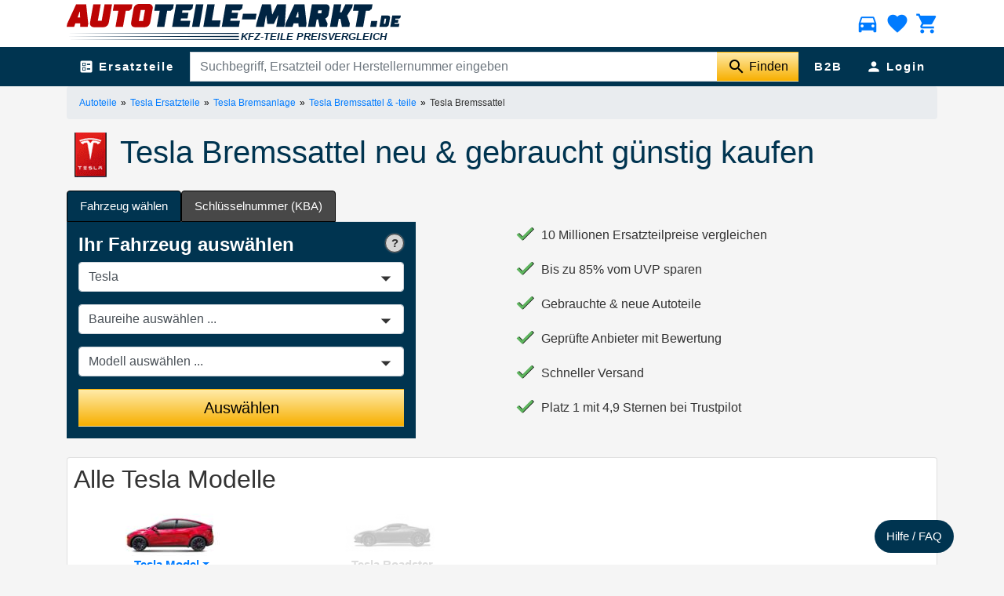

--- FILE ---
content_type: text/html; charset=UTF-8
request_url: https://www.autoteile-markt.de/shop/bremsanlage-bremssattel/tesla-ersatzteile-fh86
body_size: 7233
content:
<!DOCTYPE html> <html lang="de" data-bcpLang="de-DE"> <head> <meta charset="UTF-8"> <meta name="viewport" content="width=device-width, initial-scale=1.0, user-scalable=yes"> <link rel="dns-prefetch" href="https://cdn.autoteile-markt.de/" /> <link rel="dns-prefetch" href="https://assets.autoteile-markt.de/" /> <meta name="thumbnail" content="https://assets.autoteile-markt.de/img/layout/am-logo-social.png" /> <title>🚗 Tesla Bremssattel bis zu -85% günstiger kaufen</title> <meta name="description" content="Kaufen Sie Bremssattel f&uuml;r Tesla}: Bis zu 85% sparen 💰 neu &amp; gebraucht, gepr&uuml;fte Anbieter, OE-Qualit&auml;t - Schneller Versand 🚚 14 Tage R&uuml;ckgaberecht"> <meta property="og:description" content="Kaufen Sie Bremssattel f&uuml;r Tesla}: Bis zu 85% sparen 💰 neu &amp; gebraucht, gepr&uuml;fte Anbieter, OE-Qualit&auml;t - Schneller Versand 🚚 14 Tage R&uuml;ckgaberecht"> <meta property="twitter:description" content="Kaufen Sie Bremssattel f&uuml;r Tesla}: Bis zu 85% sparen 💰 neu &amp; gebraucht, gepr&uuml;fte Anbieter, OE-Qualit&auml;t - Schneller Versand 🚚 14 Tage R&uuml;ckgaberecht"> <link rel="canonical" href="https://www.autoteile-markt.de/shop/bremsanlage-bremssattel/tesla-ersatzteile-fh86"> <meta property="og:url" content="https://www.autoteile-markt.de/shop/bremsanlage-bremssattel/tesla-ersatzteile-fh86"/> <meta name="robots" content="" /> <meta property="og:image" content="https://assets.autoteile-markt.de/img/layout/am-logo-social.png"/> <meta property="twitter:image" content="https://assets.autoteile-markt.de/img/layout/am-logo-social.png"/> <meta property="og:title" content="🚗 Tesla Bremssattel bis zu -85% günstiger kaufen"/> <meta property="twitter:title" content="🚗 Tesla Bremssattel bis zu -85% günstiger kaufen"/> <meta property="og:site_name" content="Autoteile-Markt.de"/> <meta property="twitter:site" content="@autoteilemarkt"/> <meta property="og:type" content="article"/> <link rel="stylesheet" type="text/css" href="https://www.autoteile-markt.de/css/v2/shopSelection.min.css?version=v1.29" /> <link rel="icon" href="https://assets.autoteile-markt.de/img/symbols/favicon.png"/> <link rel="apple-touch-icon-precomposed" href="https://assets.autoteile-markt.de/img/symbols/favicon.png"/> <script> window.dataLayer = window.dataLayer || [];
 </script> </head> <body style="overflow: auto;"> <div id="amazon-root"></div> <script type="text/javascript"> window.onAmazonLoginReady = function() {
 amazon.Login.setClientId('amzn1.application-oa2-client.aa1d572fbd8b441c942016288f2fb1d0');
 };
</script> <header class="sticky-nav" id="main"> <div class="container"> <div class="row"> <div class="col-7 col-sm-8 col-lg-7"> <a href="/" class="header-logo"> <img src="https://assets.autoteile-markt.de/img/layout/autoteile-markt_logo.svg" alt="Autoteile-markt.de Logo"
 title="Autoteile-Markt.de Startseite"/> </a> </div> <div class="col-md-3 d-none d-lg-block trustpilot"> </div> <div class="col-5 col-sm-4 col-lg-2 d-flex text-right justify-content-end header-icons"> <span data-href64="L2FwaS92ZWhpY2xlL21vZGFsP3Y9Mg==" data-toggle="modal" data-target="#userVehicle"
 title="Mein Fahrzeug"> <span class="material-icons">directions_car</span> <span data-user-vehicle=""></span> </span> <span data-href64="L3Nob3Avd3Vuc2NobGlzdGU="
 title="Wunschliste"> <span class="material-icons">favorite</span> <span data-watchlist-count=""></span> </span> <span data-href64="L3dhcmVua29yYg=="
 title="Warenkorb"> <span class="material-icons">shopping_cart</span> <span data-basket-count=""></span> </span> </div> </div> </div> <nav class="navbar nav-am"> <div class="container d-flex flex-row"> <div class="megamenu"> <a href="#" class="megamenu-btn" id="megaMenuButton"> <span class="material-icons">ballot</span> <span class="d-none d-md-inline">Ersatzteile</span> <span class="clearfix"></span> </a> <div class="megamenu-wrapper"> <div class="megamenu-content" id="megaMenuResult"> <div class="megamenu-column"> <div class="column-header d-flex d-md-none visible-xs"> <a href="#" class="megamenu-close"><span class="material-icons">close</span></a> <span class="column-title">Ersatzteile</span> </div> <div data-column="1"></div> </div> <div class="megamenu-column"> <div class="column-header d-flex d-md-none visible-xs"> <a href="#" class="megamenu-back"><span class="material-icons">navigate_before</span></a> <span class="column-title"></span> </div> <div data-column="2"></div> </div> <div class="megamenu-column"> <div class="column-header d-flex d-md-none visible-xs"> <a href="#" class="megamenu-back"><span class="material-icons">navigate_before</span></a> <span class="column-title"></span> </div> <div data-column="3"></div> </div> </div> </div> </div> <div class="header-search"> <form method="post" action="/shop/parse" id="search-form" aria-label="Volltextsuche"> <input type="hidden" name="truck" value="0" /> <div class="input-group"> <input type="search" name="q" class="form-control" value=""
 data-suggest="#suggest-result" autocomplete="off"
 placeholder="Suchbegriff, Ersatzteil oder Herstellernummer eingeben" /> <div class="input-group-append"> <button type="submit" class="btn btn-amYellow" aria-label="Suche starten"> <span class="material-icons">search</span> <span class="d-none d-md-inline-block">Finden</span> </button> </div> </div> <div id="suggest-result"></div> </form> </div> <div class="b2b d-none d-sm-block"> <a href="/b2b-wiederverkaeufer">B2B</a> </div> <div class="login"><span data-href64="L2xvZ2lu" data-toggle="modal" data-target="#loginModal"
 title="Zum Mitglieder-Bereich von Ihrem günstigen Autoteile-Markt"> <span class="material-icons">person</span> <span class="d-none d-md-inline-block">Login</span> </span></div> </div> </nav> </header> <div class="container breadcrumb-bar"><ol class="breadcrumb"><li><a href="/" title="Zur Startseite"><span class="breadcrumb-home"><span class="hidden-xs d-none d-md-block">Autoteile</span></span></a></li><li><a href="https://www.autoteile-markt.de/shop/tesla-ersatzteile-fh86" title="Tesla Ersatzteile">Tesla Ersatzteile</a></li><li><span data-href64="aHR0cHM6Ly93d3cuYXV0b3RlaWxlLW1hcmt0LmRlL3Nob3AvYnJlbXNhbmxhZ2UvdGVzbGEtZXJzYXR6dGVpbGUtZmg4Ng==" title="Tesla Bremsanlage">Tesla Bremsanlage</span></li><li><span data-href64="aHR0cHM6Ly93d3cuYXV0b3RlaWxlLW1hcmt0LmRlL3Nob3AvYnJlbXNhbmxhZ2UtYnJlbXNzYXR0ZWwtdGVpbGUvdGVzbGEtZXJzYXR6dGVpbGUtZmg4Ng==" title="Tesla Bremssattel & -teile">Tesla Bremssattel & -teile</span></li><li>Tesla Bremssattel</li></ol></div> <div class="page"> <div class="shop-header"> <div class="container"> <div class="shop-title d-flex align-items-center"> <span class="shop-logo d-none d-lg-inline-block float-left mr-2"> <i class="carmaker-icons carmaker-86"></i> </span> <div class="box-title"> <h1> Tesla Bremssattel neu & gebraucht günstig kaufen </h1> </div> </div> </div> </div> <div class="container userSelection"> <div class="d-block d-lg-none p-2"> <button class="btn btn-primary btn-block collapsed" data-toggle="collapse" data-target=".vehicleSelectionForm"> <span class="material-icons material-collapse-chevron"></span> Fahrzeug wählen <span class="material-icons material-collapse-chevron"></span> </button> </div> <div class="shopVehicleForm vehicleSelectionForm collapse show"> <div class="row"> <div class="col-lg-5 col-md-6 col-12"> <form method="post" action="/shop/parse" id="index-form"> <input type="hidden" name="url" value="bremsanlage-bremssattel/tesla-ersatzteile-fh86" /> <input type="hidden" name="provider" value="kumasoft" /> <input type="hidden" name="type" value="1" /> <ul class="nav nav-tabs" id="vehicle" role="tablist"> <li class="nav-item"> <a class="nav-link active" id="vehicle-tab" data-toggle="tab" href="#vehicleSelection" role="tab" aria-controls="vehicleSelection" aria-selected="true">Fahrzeug wählen</a> </li> <li class="nav-item"> <a class="nav-link" id="kba-tab" data-toggle="tab" href="#kba" role="tab" aria-controls="kba" aria-selected="false">Schlüsselnummer (KBA)</a> </li> </ul> <div class="tab-content" id="vehicleTab"> <div class="tab-pane fade show active" id="vehicleSelection" role="tabpanel" aria-labelledby="vehicle-selection-tab"> <span data-href64="L2hpbGZlL21vZGFsLzEtMS0xP3Y9Mg=="
 class="help-bubble float-right" data-toggle="modal" data-target="#help"></span> <p class="bold h4">Ihr Fahrzeug auswählen</p> <div> <div class="form-group permanent"> <label for="manufacturer" class="sr-only">Hersteller</label> <select name="manufacturer" id="manufacturer" class="form-control custom-select" data-next="model" placeholder="Hersteller auswählen ..."> <option value="0">Hersteller auswählen ...</option> <optgroup label="Top Hersteller"> <option value="9" >Audi</option> <option value="18" >BMW</option> <option value="32" >Fiat</option> <option value="33" >Ford</option> <option value="56" >Mazda</option> <option value="57" >Mercedes-Benz</option> <option value="63" >Nissan</option> <option value="65" >Opel</option> <option value="66" >Peugeot</option> <option value="72" >Renault</option> <option value="87" >Toyota</option> <option value="92" >VW</option> </optgroup> <optgroup label="Alphabetisch geordnet"> <option value="95" >Abarth</option> <option value="4" >Alfa Romeo</option> <option value="5" >Alpina</option> <option value="100" >Alpine</option> <option value="9" >Audi</option> <option value="10" >Austin</option> <option value="15" >Bentley</option> <option value="18" >BMW</option> <option value="137" >BYD</option> <option value="22" >Cadillac</option> <option value="143" >Chevrloet</option> <option value="23" >Chevrolet</option> <option value="24" >Chrysler</option> <option value="25" >Citroen</option> <option value="108" >Cupra</option> <option value="26" >Dacia</option> <option value="27" >Daewoo</option> <option value="28" >DAF</option> <option value="29" >Daihatsu</option> <option value="30" >Dodge</option> <option value="97" >DS</option> <option value="31" >Ferrari</option> <option value="32" >Fiat</option> <option value="98" >Fisker</option> <option value="33" >Ford</option> <option value="134" >Ford USA</option> <option value="102" >Genesis</option> <option value="144" >Great Wall</option> <option value="36" >Honda</option> <option value="37" >Hummer</option> <option value="38" >Hyundai</option> <option value="141" >Ineos</option> <option value="39" >Infiniti</option> <option value="41" >Isuzu</option> <option value="42" >Iveco</option> <option value="43" >Jaguar</option> <option value="44" >Jeep</option> <option value="121" >KG Mobilitiy</option> <option value="45" >Kia</option> <option value="122" >KTM</option> <option value="46" >Lada</option> <option value="47" >Lamborghini</option> <option value="48" >Lancia</option> <option value="49" >Land Rover</option> <option value="110" >LEVC</option> <option value="51" >Lexus</option> <option value="123" >Lloyd</option> <option value="111" >Lotus</option> <option value="136" >Lucid</option> <option value="124" >Lynk & Co</option> <option value="112" >MAN</option> <option value="54" >Maserati</option> <option value="113" >Maxus</option> <option value="56" >Mazda</option> <option value="57" >Mercedes-Benz</option> <option value="58" >MG</option> <option value="127" >Micro</option> <option value="60" >Mini</option> <option value="61" >Mitsubishi</option> <option value="128" >NIO</option> <option value="63" >Nissan</option> <option value="65" >Opel</option> <option value="140" >ORA</option> <option value="66" >Peugeot</option> <option value="67" >Piaggio</option> <option value="114" >Polestar</option> <option value="70" >Porsche</option> <option value="71" >Proton</option> <option value="72" >Renault</option> <option value="73" >Rolls-Royce</option> <option value="74" >Rover</option> <option value="75" >Saab</option> <option value="76" >Santana</option> <option value="77" >Seat</option> <option value="78" >Skoda</option> <option value="139" >Skywell</option> <option value="79" >Smart</option> <option value="81" >Ssangyong</option> <option value="82" >Subaru</option> <option value="83" >Suzuki</option> <option value="86" selected="selected">Tesla</option> <option value="87" >Toyota</option> <option value="88" >Trabant</option> <option value="91" >Volvo</option> <option value="92" >VW</option> <option value="93" >Wartburg</option> <option value="138" >WEY</option> <option value="142" >Xiaopeng</option> </optgroup> </select> </div> <div class="form-group permanent"> <label for="model" class="sr-only">Baureihe</label> <select name="model" id="model" class="form-control custom-select" data-next="type" placeholder="Baureihe auswählen ..."> <option value="0">Baureihe auswählen ...</option> <option value="3669" >Model 3 (5YJ3) (03.2018 - heute)</option> <option value="3670" >Model S (5YJS) (09.2012 - heute)</option> <option value="3671" >Model X (5YJX) (09.2015 - heute)</option> <option value="5292" >Model Y (5YJY) (07.2021 - heute)</option> <option value="2584" >Roadster (03.2008 - heute)</option> </select> </div> <div class="form-group permanent"> <label for="vehicleId" class="sr-only">Modell</label> <select name="vehicleId" id="vehicleId" class="form-control custom-select" data-next="$('#index-form').submit" placeholder="Typ auswählen ..."> <option value="0">Modell auswählen ...</option> </select> </div> </div> <button type="submit" class="btn btn-block btn-lg btn-amYellow" name="selection"> Auswählen </button> </div> <div class="tab-pane fade" id="kba" role="tabpanel" aria-labelledby="kba-tab"> <span data-href64="L2hpbGZlL21vZGFsLzEtMS0xP3Y9Mg=="
 class="help-bubble float-right" data-toggle="modal" data-target="#help"></span> <p class="bold h4">Schlüsselnummer</p> <div class="row"> <div class="col-6"> <label for="hsn" class="sr-only">HSN / 2.1</label> <input type="text" name="hsn" id="hsn" maxlength="4" class="form-control" placeholder="HSN / 2.1" /> </div> <div class="col-6"> <label for="tsn" class="sr-only">TSN / 2.2</label> <input type="text" name="tsn" id="tsn" maxlength="3" class="form-control" placeholder="TSN / 2.2" /> </div> <div class="col-12 mt-4"> <button type="submit" class="btn btn-block btn-amYellow" name="kba"> Auswählen </button> </div> </div> </div> </div> </form> </div> <div class="col-lg-1 col-12 d-none d-lg-block"></div> <div class="col-lg-6 col-sm-6 col-12 d-none d-md-block"> <div class="index-info" data-nosnippet=""> <ul> <li>10 Millionen Ersatzteilpreise vergleichen</li> <li>Bis zu 85% vom UVP sparen</li> <li>Gebrauchte & neue Autoteile</li> <li>Geprüfte Anbieter mit Bewertung </li> <li>Schneller Versand</li> <li>Platz 1 mit 4,9 Sternen bei Trustpilot</li> </ul> </div> </div> </div> </div> <div class="card p-2 vehicleSelection mt-4"> <div class="collapse show" id="modelCollapse"> <span class="h2">Alle Tesla Modelle</span> <div class="row"> <div class="col-lg-3 col-md-4 col-sm-6 col-12 mt-2"> <div class="dropdown"> <span id="vehicle86" class="a card tileCard" data-toggle="dropdown" role="button" aria-haspopup="true" aria-expanded="false"> <div class="d-flex align-items-center"> <img src="https://cdn.autoteile-markt.de/vehicles/tesla-model-145788.jpg" loading="lazy" width="150" height="54" alt="Tesla Model" /> <span> Tesla Model <span class="dropdown-toggle"></span><span class="tileInfoGray"> Bremssattel</span> </span> </div> </span> <div class="dropdown-menu" aria-labelledby="vehicle86"> <a href="/shop/bremsanlage-bremssattel/tesla-model-y-5yjy-ersatzteile-fh86m5292" class="dropdown-item"> Tesla Model Y (5YJY)<br /> <small class="text-muted">(09.2021 - heute)</small> </a> <a href="/shop/bremsanlage-bremssattel/tesla-model-3-5yj3-ersatzteile-fh86m3669" class="dropdown-item"> Tesla Model 3 (5YJ3)<br /> <small class="text-muted">(03.2018 - heute)</small> </a> <a href="/shop/bremsanlage-bremssattel/tesla-model-x-5yjx-ersatzteile-fh86m3671" class="dropdown-item"> Tesla Model X (5YJX)<br /> <small class="text-muted">(08.2017 - heute)</small> </a> <a href="/shop/bremsanlage-bremssattel/tesla-model-s-5yjs-ersatzteile-fh86m3670" class="dropdown-item"> Tesla Model S (5YJS)<br /> <small class="text-muted">(06.2016 - heute)</small> </a> </div> </div> </div> <div class="col-lg-3 col-md-4 col-sm-6 col-12 mt-2"> <div class="card tileCard disabled"> <div class="d-flex align-items-center"> <img src="https://cdn.autoteile-markt.de/vehicles/tesla-roadster-32131.jpg" loading="lazy" width="150" height="54" alt="Tesla Roadster" /> <span> Tesla Roadster<span class="tileInfoGray"> Bremssattel</span> </span> </div> </div> </div> </div> </div> </div> <div class="card mt-4"> <div class="card-body"> <!-- TrustBox widget - Carousel --> <div class="trustpilot-widget" data-locale="de-DE" data-template-id="53aa8912dec7e10d38f59f36" data-businessunit-id="58e76a5c0000ff0005a00703" data-style-height="140px" data-style-width="100%" data-theme="light" data-stars="1,2,3,4,5" data-review-languages="de"> <a href="https://de.trustpilot.com/review/autoteile-markt.de" target="_blank" rel="noopener">Trustpilot</a> </div> <!-- End TrustBox widget --> </div> </div> <small class="text-muted">&copy;2026 : 🚗 Tesla Bremssattel bis zu -85% günstiger kaufen</small> </div> <div class="container d-md-none"> <div class="card mt-4"> <div class="card-body text-center"> <span class="h2 text-center">Sie brauchen Hilfe oder haben eine Frage?</span> <p class="text-center"> Schauen Sie in unser <a href="/faq">FAQ</a> <br/> </p> <p class="social-icons"> <span data-mask-link="https://www.facebook.com/AutoteileMarktde" title="Autoteile-markt.de bei Facebook"
 class="ga_outbound" data-gacat="social-footer" target="_blank"><span class="icon facebook"></span></span> <span data-mask-link="https://twitter.com/autoteilemarkt" title="Autoteile-markt.de bei Twitter"
 class="ga_outbound" data-gacat="social-footer" target="_blank"><span class="icon twitter"></span></span> <span data-mask-link="https://www.pinterest.de/wwwautoteilemarktde/pins" title="Autoteile-markt.de bei Pinerest"
 class="ga_outbound" data-gacat="social-footer" target="_blank"><span class="icon pinterest"></span></span> <span data-mask-link="https://www.instagram.com/autoteile_markt.de" title="Autoteile-markt.de bei Instagram"
 class="ga_outbound" data-gacat="social-footer" target="_blank"><span class="icon instagram"></span></span> <span data-mask-link="https://www.autoteile-markt.de/blog/feed" title="Autoteile-markt.de Blog Feed"
 class="ga_outbound" data-gacat="social-footer" target="_blank"><span class="icon googlebusiness"></span></span> <span data-mask-link="https://www.autoteile-markt.de/blog/feed" title="Autoteile-markt.de Blog Feed"
 class="ga_outbound" data-gacat="social-footer" target="_blank"><span class="icon rss"></span></span> </p> </div> </div> </div> </div> <footer> <div class="container"> <div class="row"> <div class="col-12 col-sm-4 collapse-sm"> <span class="h3 collapsed" data-toggle="collapse" data-target="#footerHelp">Hilfe & Support</span> <div class="collapse" id="footerHelp"> <ul> <li><span data-href64="L3VlYmVyLXVucw==" title="Über uns">Über Autoteile-Markt.de</span></li> <li><span data-href64="L2ZhcQ==" title="Frage und Antworten">FAQ</span></li> <li><span data-href64="L2hpbGZlL2Vyc2F0enRlaWxzdWNoZW5kZQ==" title="Hilfe für den Kunden und den Anbieter">Hilfe</span></li> <li><span data-href64="L2Jsb2c=" title="Blog">Blog</span></li> <li><span data-href64="L29lbnVtbWVy" title="Wissenswertes über Vergleichsnummern">OE-Nummern</span></li> <li><span data-href64="L2F1dG90ZWlsZS1sZWl0ZmFkZW4vb3JpZ2luYWx0ZWlsLW9kZXItbmFjaGJhdXRlaWw=" title="Autoteile Leitfaden">Autoteile Leitfaden</span></li> <li><span data-href64="L3NvLWdlaHRz" title="So gehts">So gehts</span></li> <li><span data-href64="L2tvbnRha3Q=" title="Nehmen Sie Kontakt mit uns auf">Kontakt</span></li> <li><span data-href64="L2ltcHJlc3N1bQ==" title="Impressum">Impressum</span></li> </ul> <ul> <li><span data-href64="L2FnYg==" title="AGB">AGB</span></li> <li><span data-href64="L2RhdGVuc2NodXR6YmVzdGltbXVuZ2Vu" title="Datenschutz">Datenschutz</span></li> </ul> </div> </div> <div class="col-12 col-sm-4 collapse-sm"> <span class="h3 collapsed" data-toggle="collapse" data-target="#footerServices">Services</span> <div class="collapse" id="footerServices"> <ul> <li><span data-href64="L2FuZnJhZ2U=" title="Ersatzteilanfrage stellen">Anfrage</span></li> <li><span data-href64="L2hhZW5kbGVyLWluZm8=" title="Autoersatzteile erfolgreich verkaufen">Ersatzteile Anbieter</span></li> <li><span data-href64="L2IyYi13aWVkZXJ2ZXJrYWV1ZmVy" title="Autoersatzteile erfolgreich wiederverkaufen">B2B Wiederverkäufer</span></li> <li><span data-href64="L3NvZnR3YXJlcGFydG5lcg==" title="Unsere Software Partner">Software Partner</span></li> <li><span data-href64="L3ByZXNzZWJlcmVpY2g=" title="Pressemitteilungen">Presse</span></li> <li><span data-href64="L3Nob3A=" title="Gebrauchte Autoteile">Gebrauchte Autoteile</span></li> <li><span data-href64="L3Nob3AvZXJzYXR6dGVpbGU=" title="Übersicht aller Autoersatzteile">Übersicht Ersatzteile</span></li> <li><span data-href64="L2d1ZW5zdGlnZS1hdXRvdGVpbGUtYW5iaWV0ZXI=" title="Günstige Autoteileanbieter">Günstige Autoteileanbieter</span></li> <li><span data-href64="L2F1dG92ZXJ3ZXJ0dW5n" title="Informationen zur Autoverwertung">Autoverwertung</span></li> <li><span data-href64="L2Jsb2cvcmF0Z2ViZXI=" title="KFZ Ratgeber - Hilfe zur Selbsthilfe">KFZ Ratgeber</span></li> <li><span data-href64="L2pvYnM=" title="Karriere bei Autoteile-Markt.de">Jobs</span></li> </ul> </div> </div> <div class="col-12 col-sm-4 collapse-sm"> <span class="h3 collapsed" data-toggle="collapse" data-target="#footerSocial">Social</span> <div class="collapse" id="footerSocial"> <ul> <li><span data-href64="aHR0cHM6Ly93d3cuZmFjZWJvb2suY29tL0F1dG90ZWlsZU1hcmt0ZGU=" title="" class="social-btn fb" rel="noreferrer">Gefällt mir</span></li> <li><span data-href64="aHR0cHM6Ly90d2l0dGVyLmNvbS9hdXRvdGVpbGVtYXJrdA==" title="" class="social-btn x-twitter" rel="noreferrer">Twitter</span></li> <li><span data-href64="aHR0cHM6Ly93d3cuaW5zdGFncmFtLmNvbS9hdXRvdGVpbGVfbWFya3QuZGU=" title="" class="social-btn insta" rel="noreferrer">Instagram</span></li> <li><span data-href64="aHR0cHM6Ly93d3cucGludGVyZXN0LmRlL3d3d2F1dG90ZWlsZW1hcmt0ZGUvcGlucw==" title="" class="social-btn pin" rel="noreferrer">Pinterest</span></li> </ul> </div> <!-- TrustBox widget - Micro Button --> <div class="trustpilot-widget" data-locale="de-DE" data-template-id="5419b757fa0340045cd0c938" data-businessunit-id="58e76a5c0000ff0005a00703" data-style-height="25px" data-style-width="200px"> <a href="https://de.trustpilot.com/review/autoteile-markt.de" target="_blank">Trustpilot</a> </div> <!-- End TrustBox widget --> <div class="mt-4 top15"> Alle Rechte dieser Seite liegen bei<br />autoteile-markt.de </div> <div class="mt-4 top15"> <img src="https://assets.autoteile-markt.de/img/layout/tca_tecdoc-inside_logo_rgb_72dpi.png" class="tecDocLogo" alt="Tecdoc Inside Logo"/> </div> </div> </div> </div> </footer> <div class="modal fade " id="userVehicle" tabindex="-1" role="dialog"> <div class="modal-dialog modal-md"> <div class="modal-content"> <div class="modal-body"><img src="" data-src="https://assets.autoteile-markt.de/img/symbols/ajax-loading.gif" class="lazy" alt="loading" /> Laden...</div> <div class="modal-footer"> <button type="button" class="btn btn-default btn-outline-info"
 data-dismiss="modal">OK</button> </div> </div> </div> </div><div class="modal fade" id="kbaVehicleSelection" tabindex="1" role="dialog" aria-hidden="true"> <div class="modal-dialog modal-lg"> <div class="modal-content"></div> </div> </div> <div class="modal fade " id="loginModal" tabindex="-1" role="dialog"> <div class="modal-dialog modal-sm"> <div class="modal-content"> <div class="modal-body"><img src="" data-src="https://assets.autoteile-markt.de/img/symbols/ajax-loading.gif" class="lazy" alt="loading" /> Laden...</div> <div class="modal-footer"> <button type="button" class="btn btn-default btn-outline-info"
 data-dismiss="modal">OK</button> </div> </div> </div> </div> <script src="/asset/3225242627b7599f467a71b7963f222a5b2be547.js?v=v1.29" defer></script> <script type="application/ld+json">[{"@context":"http://schema.org","@type":"WebPage","name":"\ud83d\ude97 Tesla Bremssattel bis zu -85% g\u00fcnstiger kaufen","description":"Kaufen Sie Bremssattel f&uuml;r Tesla}: Bis zu 85% sparen \ud83d\udcb0 neu &amp; gebraucht, gepr&uuml;fte Anbieter, OE-Qualit&auml;t - Schneller Versand \ud83d\ude9a 14 Tage R&uuml;ckgaberecht","url":"https://www.autoteile-markt.de/shop/bremsanlage-bremssattel/tesla-ersatzteile-fh86","potentialAction":{"@type":"SearchAction","target":"https://www.autoteile-markt.de/shop/q-{search_term}","query-input":"required name=search_term"}},{"@context":"http://schema.org","@type":"BreadcrumbList","itemListElement":[{"@type":"ListItem","position":1,"name":"Autoteile","item":"https://www.autoteile-markt.de"},{"@type":"ListItem","position":2,"name":"Tesla Ersatzteile","item":"https://www.autoteile-markt.de/shop/tesla-ersatzteile-fh86"},{"@type":"ListItem","position":3,"name":"Tesla Bremssattel","item":"https://www.autoteile-markt.de/shop/bremsanlage-bremssattel/tesla-ersatzteile-fh86"}]}]</script> <div class="modal fade " id="help" tabindex="-1" role="dialog"> <div class="modal-dialog modal-lg"> <div class="modal-content"> <div class="modal-body"><img src="" data-src="https://assets.autoteile-markt.de/img/symbols/ajax-loading.gif" class="lazy" alt="loading" /> Laden...</div> <div class="modal-footer"> <button type="button" class="btn btn-default btn-outline-info"
 data-dismiss="modal">OK</button> </div> </div> </div> </div><a class="faq-button" href="/faq">Hilfe / FAQ</a> </body> </html>

--- FILE ---
content_type: text/css
request_url: https://www.autoteile-markt.de/css/v2/shopSelection.min.css?version=v1.29
body_size: 9139
content:
@import "../bs4.5/bootstrap.min.css";.payment{display:inline-block;background-repeat:no-repeat;background-size:75px;width:75px;height:52px;margin-right:5px}.payment1{background-position:0 0}.payment2{background-position:0 -119px}.payment3{background-position:0 -58px}.payment4{background-position:0 -365px}.payment5{background-position:0 -178px}.payment9{background-position:0 -305px}.payment10{background-position:0 -422px}.payment11{background-position:0 -484px}.payment-tooltip{display:inline-block}.payment-tooltip .payment-tooltip-content{display:none;position:absolute;background:#fff;border:5px solid #aeaeae;border-radius:5px;padding:15px;width:260px;z-index:9999}.payment-tooltip span{position:relative}.payment-tooltip .payment-tooltip-content p{margin-bottom:0}.payment-tooltip .payment-tooltip-content b{font-size:18px}.payment-tooltip:hover span::after{content:' ';display:block;position:absolute;bottom:-15px;left:22px;width:0;height:0;border-left:15px solid transparent;border-right:15px solid transparent;border-bottom:15px solid #aeaeae}.payment-tooltip:hover .payment-tooltip-content{display:block}@media screen and (max-width:768px){.payment-tooltip .payment-tooltip-content{left:0;width:100%}}@font-face{font-family:'Material Icons';font-style:normal;font-weight:400;font-display:swap;src:url('/fonts/MaterialIcons-Regular.eot');src:local('Material Icons'),local('MaterialIcons-Regular'),url('/fonts/MaterialIcons-Regular.woff2') format('woff2'),url('/fonts/MaterialIcons-Regular.woff') format('woff'),url('/fonts/MaterialIcons-Regular.ttf') format('truetype'),url('/fonts/MaterialIcons-Regular.svg') format('svg')}body{display:block !important;margin:0;background-color:#f5f5f5;font-family:BlinkMacSystemFont,Arial,Helvetica,"Helvetica Neue",sans-serif;font-size:15px;color:#333;--_access-icon-bottom:75px}span[data-href64]:not(.btn){cursor:pointer;color:#007bff;text-decoration:none;background-color:transparent}span[data-href64]:hover:not(.btn){color:#0056b3;text-decoration:none}header{background:#fff}header .container{position:relative;overflow-x:initial !important}header .header-logo{display:block;padding:5px 0;height:60px}header .header-logo img{width:426px;height:46px;aspect-ratio:9.260869570000001}header .tp-widget{margin-top:10px;margin-right:18px;display:inline-block}header .tp-widget .tp-stars{display:inline-block}header .tp-widget .tp-logo{display:inline-block}header .tp-widget svg{height:18px}header .tp-widget .tp-score{display:block;color:#313131;font-weight:bold;font-size:13px}header .header-icons{padding-top:15px}header .header-icons .material-icons{font-size:30px;width:28px;height:28px}header .header-icons a,header .header-icons span[data-href64]{position:relative;margin-left:10px}header .header-icons a span.badge,header .header-icons span[data-href64] span.badge{position:absolute;top:0;right:0}header .nav-am{background-color:#003450;padding:0}header .nav-am .megamenu a,header .nav-am .login a,header .nav-am .b2b a,header .nav-am .megamenu span[data-href64],header .nav-am .login span[data-href64],header .nav-am .b2b span[data-href64]{display:block;padding:15px;color:#fff;font-weight:bold;letter-spacing:2px;line-height:20px}header .nav-am .megamenu a .material-icons,header .nav-am .login a .material-icons,header .nav-am .b2b a .material-icons,header .nav-am .megamenu span[data-href64] .material-icons,header .nav-am .login span[data-href64] .material-icons,header .nav-am .b2b span[data-href64] .material-icons{font-size:20px;width:20px;height:20px}header .nav-am .megamenu a:hover,header .nav-am .login a:hover,header .nav-am .b2b a:hover,header .nav-am .megamenu span[data-href64]:hover,header .nav-am .login span[data-href64]:hover,header .nav-am .b2b span[data-href64]:hover{background-color:#0074a3}header .nav-am .header-search{padding:0 5px;flex:1}header .nav-am .header-search input{border-radius:0}header .nav-am .login .dropdown-menu{background-color:#003450;margin-top:-1px;border-top-left-radius:0;border-top-right-radius:0}header .nav-am .login .dropdown-menu a{font-size:14px;line-height:14px;padding:10px 20px}header .nav-am .login .dropdown-menu .divider{height:1px;margin:9px 0;background-color:#e5e5e5;overflow:hidden}header#main.sticky-nav{position:sticky;width:100%;left:0;top:0;z-index:1000;-webkit-transition:top .7s;transition:top .7s}header#main.sticky-nav.up{top:0}header#main.sticky-nav.down{top:-60px}.megamenu .megamenu-wrapper{position:absolute;height:0;width:100%;-moz-transition:height .7s;transition:height .7s;z-index:1000;overflow-x:hidden}.megamenu .megamenu-wrapper .megamenu-content{width:100%;height:100%;background:#fff;border:1px solid #eee;box-shadow:2px 2px 6px #000}.megamenu .megamenu-wrapper .megamenu-content .megamenu-column{height:100%;float:left;width:33.33333%;border-right:1px solid #000}.megamenu .megamenu-wrapper .megamenu-content .megamenu-column .column-header{flex-direction:row;flex-wrap:nowrap;background-color:#003450;color:#fff}.megamenu .megamenu-wrapper .megamenu-content .megamenu-column .column-header a{display:inline-block;padding:14px;color:#fff;font-size:20px;font-weight:bold}.megamenu .megamenu-wrapper .megamenu-content .megamenu-column .column-header a :hover{background-color:#0074a3}.megamenu .megamenu-wrapper .megamenu-content .megamenu-column .column-header .column-title{display:inline-block;font-weight:bold;flex-basis:100%;padding:12px 10px;font-size:16px;overflow-x:hidden;text-overflow:ellipsis;white-space:nowrap}.megamenu .megamenu-wrapper .megamenu-content .megamenu-column .column-header::after{display:block;content:"";clear:both}.megamenu .megamenu-wrapper .megamenu-content .megamenu-column [data-column]{height:100%;overflow-y:scroll}.megamenu .megamenu-wrapper .megamenu-content .megamenu-column ul{list-style:none;margin:0;padding:0}.megamenu .megamenu-wrapper .megamenu-content .megamenu-column li{background-repeat:no-repeat;background-size:54px;padding-left:56px;float:none !important}.megamenu .megamenu-wrapper .megamenu-content .megamenu-column li a{position:relative;padding:8px 5px;color:#000;font-size:0.81rem;font-weight:normal;letter-spacing:normal}.megamenu .megamenu-wrapper .megamenu-content .megamenu-column li a.active,.megamenu .megamenu-wrapper .megamenu-content .megamenu-column li a:hover{background-color:#003450;color:#fff}.megamenu .megamenu-wrapper .megamenu-content .megamenu-column li a.sub::after{font-family:"Material Icons";font-size:20px;content:"navigate_next";display:block;position:absolute;top:8px;right:8px;height:20px;width:20px}.megamenu .megamenu-wrapper .megamenu-content .megamenu-column li.noImage{background-image:url('https://assets.autoteile-markt.de/img/symbols/camera.png');background-size:inherit;background-position:20px center}.megamenu .megamenu-wrapper .megamenu-content .megamenu-column:last-child{border-right:0}.megamenu:hover .megamenu-wrapper{height:450px;overflow-x:visible}.suggest-list{background:#fff;border:1px solid #333;position:absolute;font-size:15px;padding-top:5px;padding-bottom:5px;z-index:9999}.suggest-list ul{padding:0;margin:0;list-style:none}.suggest-list ul li{float:none !important}.suggest-list ul a{display:block;background:#fff;padding:5px 15px !important;color:#000}.suggest-list ul li.selected a,.suggest-list ul a:hover{background-color:#eee;text-decoration:none}.suggest-result .group-title{font-size:18px;font-weight:bold;color:#bc0406}.suggest-result hr{margin-top:-2px;margin-bottom:8px}.suggest-result .suggest-part .img{float:left;display:block;border:1px solid #eee;margin-right:15px;width:50px;height:50px;background:no-repeat center center;background-size:cover}input[type=number]{padding-right:5px}.help-fz-table{border-collapse:inherit;border-spacing:2px}.help-fz-table td{padding:4px 0}.help-fz-table td:first-child{width:150px}.help-fz-box{width:80px;background:#eee;cursor:crosshair;border:1px solid #000;text-align:center}.help-fz-box:hover{background:#c0c0c0}.help-fz-img{position:relative}.help-fz-marker{border:2px solid #f00;position:absolute;height:20px}.helpItem{margin-left:15px;margin-bottom:45px}.faq-button{position:fixed;right:5%;bottom:15px;padding:10px 15px;background-color:#003450;color:#fff;border-radius:25px;z-index:200}.faq-button:hover{background-color:#0074a3;color:#fff;text-decoration:none}footer{background-color:#6e6d6c;color:#d6d6d6;width:100%;padding:15px;font-size:0.88rem;margin-top:15px}footer .h3{font-size:1.3rem;color:#d6d6d6 !important}footer ul{margin:0 0 20px 5px;padding:0;list-style:none}footer ul a,footer ul span[data-href64]:not(.btn){color:#afcdc9}footer ul a:hover,footer ul span[data-href64]:hover:not(.btn){color:#d0eeea}footer .tecDocLogo{width:150px;height:56px;aspect-ratio:2.67857143}footer .payment{width:78px;background-color:#fff;border:1px solid #eee}footer .social-btn{display:block;color:#fff !important;padding:5px 15px 5px 30px;border-radius:5px;font-size:15px;position:relative;width:115px;margin-bottom:15px}footer .social-btn::before{content:'';background-image:url('https://assets.autoteile-markt.de/img/layout/social_icons_sprite.png');background-repeat:no-repeat;background-position:0 100px;background-size:20px;width:20px;height:20px;display:inline-block;position:absolute;top:4px;left:5px}footer .social-btn.fb{background:#4267b2}footer .social-btn.fb::before{background-position:0 4px}footer .social-btn.twitter{background:#00abf0}footer .social-btn.twitter::before{background-position:0 -78px}footer .social-btn.x-twitter{background:#000}footer .social-btn.x-twitter::before{background-position:0 -225px}footer .social-btn.insta{background:#d12798}footer .social-btn.insta::before{background-position:0 -195px}footer .social-btn.pin{background:#c92228}footer .social-btn.pin::before{background-position:0 -137px}.breadcrumb-bar{font-size:0.75rem}.breadcrumb-bar li{white-space:nowrap}.breadcrumb-bar .breadcrumb>li+li::before{color:#000;content:"»";padding:0 5px}.deliveryLogo{background:#fff center top no-repeat;display:inline-block;width:90px;height:40px;margin-right:5px}.deliveryLogo.ups{background-position-y:2px}.deliveryLogo.dpd{background-position-y:-39px}.deliveryLogo.gls{background-position-y:-82px}.deliveryLogo.hermes{background-position-y:-120px}.deliveryLogo.dhl{background-position-y:-162px}.meineinkauf{padding:5px;background-color:#ffffff;height:40px;width:105px}a:hover{text-decoration:none}.material-icons{display:inline-flex;vertical-align:top;overflow:hidden;width:24px;height:24px}.bold{font-weight:bold}.btn{border-radius:0}.btn-amYellow{background:linear-gradient(to bottom, #ffeba9, #f7af00);color:#000 !important}.btn-amYellow:hover,.btn-amYellow:active,.btn-amYellow:focus,.btn-amYellow.active{background:linear-gradient(to bottom, #f5d78e, #eeb933);color:#000}.material-collapse-chevron::before{content:"keyboard_arrow_up"}.collapsed .material-collapse-chevron::before{content:"keyboard_arrow_down"}.material-icons{font-family:'Material Icons';font-weight:normal;font-style:normal;font-size:24px;display:inline-block;line-height:1;text-transform:none;letter-spacing:normal;word-wrap:normal;white-space:nowrap;direction:ltr;-webkit-font-smoothing:antialiased;text-rendering:optimizeLegibility;-moz-osx-font-smoothing:grayscale;font-feature-settings:'liga'}.carousel .carousel-inner{padding:0 48px}.carousel .carousel-control-prev,.carousel .carousel-control-next{width:48px;background:#eeeeee;border:1px solid rgba(0,0,0,0.125)}.carousel .carousel-control-prev span.material-icons,.carousel .carousel-control-next span.material-icons{color:#333;font-size:36px;font-weight:bold;width:auto;height:auto}.relatedItem .card-img{text-align:center;height:150px}.relatedItem .card-img-top{max-height:150px;max-width:150px;width:auto;margin:auto}.relatedItem .card-title{display:block;height:40px;overflow:hidden}.relatedItem a.card-title::before{content:"";display:block;position:absolute;top:0;left:0;width:100%;height:100%}.relatedItem .card-footer{position:relative}.relatedItem .card-footer a::before{content:"";display:block;position:absolute;top:0;left:0;width:100%;height:100%}.relatedItem .relatedDetails{margin-top:8px;display:inline-block;font-weight:bold;color:#00a700}.relatedItem .relatedPrice{font-size:18px;font-weight:bold;color:#fff;float:right;background-color:#003450;padding:5px;border-radius:3px}[data-toggle-open]::before{content:attr(data-toggle-open)}[data-toggle].collapsed [data-toggle-closed]::before{content:attr(data-toggle-closed)}.ratingStars{display:inline-block}.ratingStars span{font-size:20px;display:inline-block;position:relative;color:#ffcf0a}.overRollWrapper{position:relative;overflow:hidden}.overRollWrapper .hover .overRoll{top:0}.overRollWrapper .hover .overRollClose{top:0}.overRollWrapper .overRollClose{transform:translateX(-50%);position:absolute;transition:top .5s;top:-40px;z-index:400;border:0;width:40px;left:50%;background-color:#eee;border-radius:0 0 5px 5px}.overRollWrapper .overRollClose :hover{background-color:#dbdbdb}.overRollWrapper .overRoll{top:400px;transition:top .5s;font-size:12px;position:absolute;background-color:#fff;z-index:300;height:100%;width:100%;padding-top:30px}.overRollWrapper .overRoll ul{margin:0;padding:0;list-style:none;overflow:auto;height:100%}.overRollWrapper .overRoll li{display:flex;padding:3px 6px;-webkit-box-lines:multiple;-webkit-flex-wrap:wrap;-ms-flex-wrap:wrap;flex-wrap:wrap;-webkit-box-pack:justify;-moz-box-pack:justify;-ms-flex-pack:justify;-webkit-justify-content:space-between;justify-content:space-between}.overRollWrapper .overRoll li span.lc,.overRollWrapper .overRoll li span.rc{-webkit-box-align:center;-moz-box-align:center;-ms-flex-align:center;-webkit-align-items:center;align-items:center;display:flex}.overRollWrapper .overRoll li span.rc{position:relative;width:auto;text-align:right;-webkit-box-pack:end;-moz-box-pack:end;-ms-flex-pack:end;-webkit-justify-content:flex-end;justify-content:flex-end}.overRollWrapper .overRoll li:nth-child(2n+1){background-color:#f5f5f5}.overRollWrapper.hover .overRoll{top:0}.overRollWrapper.hover .overRollClose{top:0}.btnFacebook{font-family:Helvetica,Arial,sans-serif;font-size:14px;padding:5px;background-color:#4267b2;color:#fff}.btnFacebook svg{float:left;height:24px;width:24px}.btnFacebook span{float:left;padding:2px 10px}.btnFacebook::after{content:" ";clear:both}.btnFacebook:hover,.btnFacebook:active,.btnFacebook:focus{background-color:#384c88;color:#fff}.btnGoogle{font-family:Helvetica,Arial,sans-serif;background-color:#fff;padding:0;color:#333;border:1px solid #4285f4}.btnGoogle svg{margin:8px;float:left;width:18px;height:18px}.btnGoogle:hover span,.btnGoogle:active span,.btnGoogle.focus span{background-color:#4285f4;color:#fff}.btnGoogle span{display:inline-block;float:left;padding:7px 19px}.btnAmazon{font-family:Helvetica,Arial,sans-serif;font-size:13px;background:linear-gradient(to bottom, #ffeba9, #f7af00);padding:0;color:#333;border:1px solid #f7af00}.btnAmazon svg{margin:8px;float:left;width:18px;height:18px}.btnAmazon span{display:inline-block;float:left;padding:8px 7px}.btnAmazon:hover{background:linear-gradient(to bottom, #f5d78e, #eeb933)}.text-seperator{margin:25px 0;border-top:1px solid #eee;height:1px;text-align:center}.text-seperator span{position:relative;top:-13px;background-color:#fff;color:#333;padding:0 15px;font-size:14px}.pagination-right .pagination{justify-content:right}#cacheClear{position:fixed;top:0;right:0;z-index:1000;text-align:right;height:38px;width:114px;overflow:hidden}#cacheClear small{margin-top:1px;display:block;background-color:#fff;padding:5px;border:1px solid #eee}#cacheClear:hover{height:auto;width:auto}.review-widget_net{margin-top:5px;height:100px;width:290px}@media screen and (max-width:1350px){#cacheClear{right:initial;left:0;top:-25px;transition:top .5s;text-align:left}#cacheClear:hover{top:0}}@media screen and (min-width:992px){.collapse-sm>[data-toggle="collapse"]{pointer-events:none;color:#333}.collapse-sm .collapse{display:block}}@media screen and (max-width:992px){.collapse-sm>a[data-toggle="collapse"]{position:relative}.collapse-sm>a[data-toggle="collapse"] ::before{font-family:'Material Icons';font-weight:normal;font-style:normal;font-size:33px;content:"add";position:absolute;right:15px;top:-2px}footer .h3{cursor:pointer;display:block;border-bottom:1px solid #eee}footer ul li a{font-size:0.94rem;padding:5px 0;display:block}.review-widget_net{bottom:15px;left:10px}}@media screen and (max-width:768px){header .header-logo{display:block;padding:10px 0}header .header-logo img{width:100%}header .suggest-list{left:0;width:100%}.breadcrumb-bar .breadcrumb{flex-wrap:nowrap;height:38px;width:100%;overflow-x:scroll}.breadcrumb-bar .breadcrumb li{display:flex;flex-direction:row}.breadcrumb-bar .breadcrumb-home::before{font-family:"Material Icons";content:"home";font-size:17px;line-height:17px}.megamenu:hover .megamenu-wrapper{height:100%}.megamenu .megamenu-wrapper{height:100%;position:fixed;-moz-transition:left .7s;transition:left .7s;top:0;left:800px;overflow:hidden}.megamenu .megamenu-wrapper .megamenu-content{position:relative;overflow:hidden}.megamenu .megamenu-wrapper .megamenu-content .megamenu-column{background-color:#fff;width:100%;position:absolute;-moz-transition:left .7s;transition:left .7s;top:0;left:800px}.megamenu .megamenu-wrapper .megamenu-content .megamenu-column li{background-position-y:center}.megamenu .megamenu-wrapper .megamenu-content .megamenu-column li a{font-size:16px;padding-top:15px;padding-bottom:15px}.megamenu .megamenu-wrapper .megamenu-content .megamenu-column li a.sub::after{top:15px;right:10px}.sm-bold{font-weight:bold}.carousel .carousel-inner{padding:0 0}.carousel .carousel-control-prev,.carousel .carousel-control-next{margin-top:10px;position:initial}.carousel .carousel-control-prev{float:left}.carousel .carousel-control-next{float:right}.container{padding-left:0;padding-right:0;overflow-x:hidden}header .container{padding-left:15px;padding-right:15px}}.carmaker-icons,.truckmaker-icons{background-repeat:no-repeat;height:60px;width:60px;display:block}.carmaker-icons{background-position:0 -6180px}.truckmaker-icons{background-position:0 0}.carmaker-95{background-position:0 0}.carmaker-4{background-position:0 -60px}.carmaker-9{background-position:0 -120px}.carmaker-18{background-position:0 -180px}.carmaker-21{background-position:0 -240px}.carmaker-22{background-position:0 -300px}.carmaker-23{background-position:0 -360px}.carmaker-24{background-position:0 -420px}.carmaker-25{background-position:0 -480px}.carmaker-26{background-position:0 -540px}.carmaker-27{background-position:0 -600px}.carmaker-29{background-position:0 -660px}.carmaker-30{background-position:0 -720px}.carmaker-32{background-position:0 -780px}.carmaker-33{background-position:0 -840px}.carmaker-36{background-position:0 -1020px}.carmaker-37{background-position:0 -1080px}.carmaker-38{background-position:0 -1140px}.carmaker-39{background-position:0 -1200px}.carmaker-43{background-position:0 -1260px}.carmaker-44{background-position:0 -1320px}.carmaker-45{background-position:0 -1380px}.carmaker-koenigsegg{background-position:0 -1440px}.carmaker-46{background-position:0 -1500px}.carmaker-48{background-position:0 -1560px}.carmaker-49{background-position:0 -1620px}.carmaker-51{background-position:0 -1680px}.carmaker-lotus{background-position:0 -1740px}.carmaker-54{background-position:0 -1800px}.carmaker-55{background-position:0 -1860px}.carmaker-56{background-position:0 -1920px}.carmaker-57{background-position:0 -1980px}.carmaker-58{background-position:0 -2040px}.carmaker-60{background-position:0 -2100px}.carmaker-61{background-position:0 -2160px}.carmaker-63{background-position:0 -2220px}.carmaker-65{background-position:0 -2280px}.carmaker-66{background-position:0 -2340px}.carmaker-69{background-position:0 -2400px}.carmaker-70{background-position:0 -2460px}.carmaker-72{background-position:0 -2520px}.carmaker-74{background-position:0 -2580px}.carmaker-75{background-position:0 -2640px}.carmaker-77{background-position:0 -2700px}.carmaker-78{background-position:0 -2760px}.carmaker-79{background-position:0 -2820px}.carmaker-81{background-position:0 -2880px}.carmaker-82{background-position:0 -2940px}.carmaker-83{background-position:0 -3000px}.carmaker-86{background-position:0 -3060px}.carmaker-87{background-position:0 -3120px}.carmaker-92{background-position:0 -3181px}.carmaker-91{background-position:0 -3240px}.carmaker-1{background-position:0 -3300px}.carmaker-2{background-position:0 -3360px}.carmaker-3{background-position:0 -3420px}.carmaker-5{background-position:0 -3480px}.carmaker-6{background-position:0 -3540px}.carmaker-7{background-position:0 -3600px}.carmaker-8{background-position:0 -3660px}.carmaker-11{background-position:0 -3720px}.carmaker-12{background-position:0 -3780px}.carmaker-13{background-position:0 -3840px}.carmaker-14{background-position:0 -3900px}.carmaker-15{background-position:0 -3960px}.carmaker-16{background-position:0 -4020px}.carmaker-17{background-position:0 -4080px}.carmaker-19{background-position:0 -4140px}.carmaker-20{background-position:0 -4200px}.carmaker-28{background-position:0 -4260px}.carmaker-31{background-position:0 -4320px}.carmaker-34{background-position:0 -4380px}.carmaker-35{background-position:0 -4440px}.carmaker-40{background-position:0 -4500px}.carmaker-41{background-position:0 -4560px}.carmaker-42{background-position:0 -4620px}.carmaker-47{background-position:0 -4680px}.carmaker-10{background-position:0 -4740px}.carmaker-50{background-position:0 -4800px}.carmaker-52{background-position:0 -4860px}.carmaker-59{background-position:0 -4920px}.carmaker-62{background-position:0 -4980px}.carmaker-64{background-position:0 -5040px}.carmaker-71{background-position:0 -5100px}.carmaker-73{background-position:0 -5160px}.carmaker-84{background-position:0 -5220px}.carmaker-88{background-position:0 -5280px}.carmaker-89{background-position:0 -5340px}.carmaker-90{background-position:0 -5400px}.carmaker-93{background-position:0 -5460px}.carmaker-94{background-position:0 -5520px}.carmaker-100{background-position:0 -5580px}.carmaker-107{background-position:0 -5640px}.carmaker-67{background-position:0 -5700px}.carmaker-105{background-position:0 -5760px}.carmaker-104{background-position:0 -5820px}.carmaker-103{background-position:0 -5880px}.carmaker-102{background-position:0 -5940px}.carmaker-99{background-position:0 -6000px}.carmaker-97{background-position:0 -6060px}.carmaker-101{background-position:0 -6120px}.carmaker-112{background-position:0 -6240px}.carmaker-108{background-position:0 -6360px}.carmaker-114{background-position:0 -6420px}.carmaker-110{background-position:0 -6480px}.carmaker-113{background-position:0 -6540px}.truckmaker-4489{background-position:0 -60px}.truckmaker-2241{background-position:0 -120px}.truckmaker-2242{background-position:0 -180px}.truckmaker-131{background-position:0 -240px}.truckmaker-132{background-position:0 -300px}.truckmaker-2162{background-position:0 -360px}.truckmaker-10{background-position:0 -420px}.truckmaker-865{background-position:0 -480px}.truckmaker-3729{background-position:0 -540px}.truckmaker-2243{background-position:0 -600px}.truckmaker-137{background-position:0 -480px}.truckmaker-2395{background-position:0 -660px}.truckmaker-3122{background-position:0 -720px}.truckmaker-3822{background-position:0 -780px}.truckmaker-138{background-position:0 -840px}.truckmaker-185{background-position:0 -900px}.truckmaker-24{background-position:0 -960px}.truckmaker-140{background-position:0 -1020px}.truckmaker-29{background-position:0 -1080px}.truckmaker-3659{background-position:0 -1140px}.truckmaker-2854{background-position:0 -1200px}.truckmaker-30{background-position:0 -1260px}.truckmaker-3828{background-position:0 -1320px}.truckmaker-142{background-position:0 -1380px}.truckmaker-1057{background-position:0 -1440px}.truckmaker-143{background-position:0 -1500px}.truckmaker-2924{background-position:0 -1560px}.truckmaker-35{background-position:0 -1620px}.truckmaker-4739{background-position:0 -1680px}.truckmaker-829{background-position:0 -1740px}.truckmaker-36{background-position:0 -1800px}.truckmaker-147{background-position:0 -1860px}.truckmaker-3741{background-position:0 -1920px}.truckmaker-148{background-position:0 -1980px}.truckmaker-832{background-position:0 -2040px}.truckmaker-39{background-position:0 -2100px}.truckmaker-3500{background-position:0 -2160px}.truckmaker-4608{background-position:0 -2220px}.truckmaker-150{background-position:0 -2280px}.truckmaker-4773{background-position:0 -2340px}.truckmaker-151{background-position:0 -2400px}.truckmaker-183{background-position:0 -2460px}.truckmaker-4542{background-position:0 -2520px}.truckmaker-2115{background-position:0 -2580px}.truckmaker-2927{background-position:0 -2640px}.truckmaker-54{background-position:0 -2700px}.truckmaker-3139{background-position:0 -2760px}.truckmaker-55{background-position:0 -2820px}.truckmaker-2453{background-position:0 -2880px}.truckmaker-153{background-position:0 -2940px}.truckmaker-4445{background-position:0 -3000px}.truckmaker-4182{background-position:0 -3060px}.truckmaker-155{background-position:0 -3120px}.truckmaker-184{background-position:0 -3180px}.truckmaker-3805{background-position:0 -3240px}.truckmaker-3804{background-position:0 -3300px}.truckmaker-65{background-position:0 -3360px}.truckmaker-67{background-position:0 -3420px}.truckmaker-68{background-position:0 -3480px}.truckmaker-1280{background-position:0 -3540px}.truckmaker-69{background-position:0 -3600px}.truckmaker-2245{background-position:0 -3660px}.truckmaker-3551{background-position:0 -3720px}.truckmaker-74{background-position:0 -3780px}.truckmaker-77{background-position:0 -3840px}.truckmaker-79{background-position:0 -3900px}.truckmaker-162{background-position:0 -3960px}.truckmaker-80{background-position:0 -4020px}.truckmaker-849{background-position:0 -4080px}.truckmaker-2929{background-position:0 -4140px}.truckmaker-164{background-position:0 -4200px}.truckmaker-2256{background-position:0 -4260px}.truckmaker-3282{background-position:0 -4320px}.truckmaker-694{background-position:0 -4380px}.truckmaker-103{background-position:0 -4440px}.truckmaker-2488{background-position:0 -4500px}.truckmaker-3848{background-position:0 -4560px}.truckmaker-4273{background-position:0 -4620px}.truckmaker-4642{background-position:0 -4680px}.truckmaker-3855{background-position:0 -4740px}.truckmaker-174{background-position:0 -4800px}.truckmaker-4534{background-position:0 -4860px}.truckmaker-2931{background-position:0 -4920px}.truckmaker-176{background-position:0 -4980px}.truckmaker-178{background-position:0 -5040px}.truckmaker-2667{background-position:0 -5100px}.truckmaker-860{background-position:0 -5160px}.truckmaker-4421{background-position:0 -5220px}.truckmaker-5206{background-position:0 -5280px}.truckmaker-3620{background-position:0 -5340px}.truckmaker-3763{background-position:0 -5400px}.truckmaker-116{background-position:0 -5460px}.truckmaker-3750{background-position:0 -480px}.truckmaker-3806{background-position:0 -5520px}.truckmaker-120{background-position:0 -5580px}.truckmaker-121{background-position:0 -5640px}.truckmaker-182{background-position:0 -5700px}.truckmaker-4191{background-position:0 -5760px}.userSelection .tileCard{border-color:#fff;color:#007bff;text-align:center;font-weight:bold;transition:box-shadow .4s ease-in-out;height:100%;padding:1rem;border-radius:0}.userSelection .tileCard .d-flex{flex-direction:column}.userSelection .tileCard span{hyphens:auto;-webkit-hyphens:auto;-ms-hyphens:auto}.userSelection .tileCard:hover{color:#0056b3}.userSelection .tileCard.disabled{color:#777;opacity:.25}.userSelection .tileCard.disabled img{-webkit-filter:grayscale(100%);filter:grayscale(100%)}.userSelection .tileCard.disabled:hover{box-shadow:none}.userSelection .flexTile.active .tileCard{border:1px solid #aaa;border-bottom:1px solid #fff;z-index:500}.userSelection .dataList>div{padding-top:5px;padding-bottom:5px;border-top:1px solid #eee}.userSelection .subCategories .catBorder{position:relative;top:-1px;border:1px solid #aaa;box-shadow:2px 5px 5px #ddd}.userSelection .subCategories .categoryLevel{margin-top:15px}.userSelection .subCategories .categoryLevel b{font-size:1rem;display:block;border-bottom:1px solid #aaa;margin-bottom:5px}.userSelection .subCategories .categoryLevel .row{display:flex;flex-wrap:wrap}.userSelection .subCategories .categoryLevel .col-md-3{margin-bottom:15px}.userSelection .subCategories .categoryLevel .flexSmallTile{display:block;hyphens:auto}.userSelection .subCategories .categoryLevel .flexSmallTile img{width:75px;height:41px;aspect-ratio:1.82926829;float:left;margin-right:5px}.userSelection .subCategories .categoryLevel .flexSmallTile span{font-size:0.9rem;display:table-cell;vertical-align:middle;height:41px}.userSelection .subCategories .categoryLevel .flexSmallTile:hover{text-decoration:none}.userSelection .subCategories .categoryLevel .flexSmallTile.disabled{color:#777;opacity:.25}.userSelection .subCategories .categoryLevel .flexSmallTile.disabled img{-webkit-filter:grayscale(100%);filter:grayscale(100%)}.vehicleSelection .dropdown-menu{max-height:250px;overflow-y:auto}.vehicleSelection .dropdown-menu .dropdown-item{color:#000;font-size:0.87rem;padding:5px 15px;white-space:normal}.vehicleSelection .dropdown-menu .dropdown-item:nth-child(2n+1){background-color:#eee}.vehicleSelection .dropdown-menu .dropdown-item.disabled{color:#777;cursor:not-allowed !important}.vehicleSelection a{display:block}.vehicleSelection .card .img{width:150px;height:54px;aspect-ratio:2.77777778}.vehicleSelection .card .d-flex{flex-direction:column}.categorySelection .card .img{width:150px;height:85px;aspect-ratio:1.76470588}.brandSelection .card .brand-img{display:block;background-size:contain;background-position:center center;background-repeat:no-repeat;width:80%;height:80px;margin:auto}@media screen and (max-width:768px){h1,.h1{font-size:1.5rem}h2,.h2{font-size:1.3rem}h3,.h3{font-size:1.2rem}h4,.h4{font-size:1.1rem}}@media screen and (max-width:575px){.categorySelection .tileCard{font-size:18px}.categorySelection .tileCard .d-flex{flex-direction:row}.categorySelection .tileCard span{text-align:left}.vehicleSelection .tileCard{font-size:18px}.vehicleSelection .tileCard .carmaker-icons{margin-right:15px}.vehicleSelection .tileCard .d-flex{flex-direction:row}.vehicleSelection .tileCard .d-flex img{margin-right:15px}.vehicleSelection .tileCard span{text-align:left}.vehicleSelection .dropdown-menu{width:100%}.vehicleSelection .dropdown-menu .dropdown-item{padding-top:15px;padding-bottom:15px}}@media screen and (max-width:415px){.vehicleSelection .tileCard img{width:90px;height:32px;aspect-ratio:2.8125}.categorySelection .tileCard img{width:90px;height:50px;aspect-ratio:1.8}}.custom-select-box{position:relative}.custom-select-box ul{list-style:none;position:absolute;max-height:300px;overflow-y:auto;padding:0;margin:0;width:100%;background-color:#fff;z-index:900;border:1px solid #66afe9}.custom-select-box ul li{display:block;padding:4px 15px}.custom-select-box ul li.headline{font-weight:bold;background-color:#e1e1e1}.custom-select-box ul li.item{cursor:pointer}.custom-select-box ul li.active,.custom-select-box ul li.item:hover{background-color:#0074a3;color:#fff}.custom-select-box::before{font-family:"Material Icons";font-size:30px;line-height:41px;background-color:#fff;position:absolute;content:"arrow_drop_down";display:block;right:8px;top:1px;cursor:pointer;height:35px}@media screen and (max-width:768px){.custom-select-box::before{background-color:#e9ecef}}.help-bubble{display:block;border:1px solid #3f3f3f;background:#003450;border-radius:100%;width:24px;height:24px;color:#fff;box-shadow:#888 0 0 2px;font-weight:bold;position:relative;z-indeX:999}.help-bubble::before{content:"?";padding:0 7px}.help-bubble:hover,.help-bubble:active,.help-bubble:focus{color:#fff;background:#0074a3;text-decoration:none}.shopVehicleForm{padding-top:15px}.shopVehicleForm .nav .nav-link{background-color:#484848;color:#fff;border-color:#000;height:100%}.shopVehicleForm .nav .nav-link:hover{background-color:#003450}.shopVehicleForm .nav .active{background-color:#003450}.shopVehicleForm .tab-content{color:#fff;background-color:#003450;padding:15px}.shopVehicleForm .tab-content .custom-select-box{color:#333}.shopVehicleForm .help-bubble{background-color:#d5d5d5 !important;color:#333 !important}.shopVehicleForm .index-info{padding-top:35px}.shopVehicleForm .index-info ul{padding:0;margin:0;list-style:none}.shopVehicleForm .index-info ul li{padding:10px 0 10px 35px;position:relative;font-size:1rem}.shopVehicleForm .index-info ul li::before{position:absolute;left:0;font-family:"Material Icons";font-size:27px;font-weight:bold;content:"check";color:#5eb45e;text-shadow:#000 1px 0;top:1px}@media screen and (max-width:768px){.shopVehicleForm{padding-left:15px;padding-right:15px}.shopVehicleForm .nav-item{font-size:0.7rem;width:50%}}@media (min-width:768px) and (max-width:991px){.partCarousel .carousel-inner .active.col-md-4.carousel-item+.carousel-item+.carousel-item+.carousel-item{position:absolute;top:0;right:-33.3333%;z-index:-1;display:block;visibility:visible}}@media (min-width:576px) and (max-width:768px){.partCarousel .carousel-inner .active.col-sm-6.carousel-item+.carousel-item+.carousel-item{position:absolute;top:0;right:-50%;z-index:-1;display:block;visibility:visible}}@media (min-width:576px){.partCarousel .carousel-item{margin-right:0}.partCarousel .carousel-inner .active+.carousel-item{display:block}.partCarousel .carousel-inner .carousel-item.active:not(.carousel-item-right):not(.carousel-item-left),.partCarousel .carousel-inner .carousel-item.active:not(.carousel-item-right):not(.carousel-item-left)+.carousel-item{transition:none}.partCarousel .carousel-inner .carousel-item-next{position:relative;transform:translate3d(0, 0, 0)}.partCarousel .active.carousel-item-left+.carousel-item-next.carousel-item-left,.partCarousel .carousel-item-next.carousel-item-left+.carousel-item,.partCarousel .carousel-item-next.carousel-item-left+.carousel-item+.carousel-item{position:relative;transform:translate3d(-100%, 0, 0);visibility:visible}.partCarousel .carousel-inner .carousel-item-prev.carousel-item-right{position:absolute;top:0;left:0;z-index:-1;display:block;visibility:visible}.partCarousel .active.carousel-item-right+.carousel-item-prev.carousel-item-right,.partCarousel .carousel-item-prev.carousel-item-right+.carousel-item,.partCarousel .carousel-item-prev.carousel-item-right+.carousel-item+.carousel-item{position:relative;transform:translate3d(100%, 0, 0);visibility:visible;display:block}}@media (min-width:768px){.partCarousel .carousel-inner .active+.carousel-item+.carousel-item{display:block}.partCarousel .carousel-inner .carousel-item.active:not(.carousel-item-right):not(.carousel-item-left)+.carousel-item+.carousel-item{transition:none}.partCarousel .carousel-inner .carousel-item-next{position:relative;transform:translate3d(0, 0, 0)}.partCarousel .carousel-item-next.carousel-item-left+.carousel-item+.carousel-item+.carousel-item{position:relative;transform:translate3d(-100%, 0, 0);visibility:visible}.partCarousel .carousel-item-prev.carousel-item-right+.carousel-item+.carousel-item+.carousel-item{position:relative;transform:translate3d(100%, 0, 0);visibility:visible;display:block}}@media (min-width:991px){.partCarousel .carousel-inner .active+.carousel-item+.carousel-item+.carousel-item{display:block}.partCarousel .carousel-inner .carousel-item.active:not(.carousel-item-right):not(.carousel-item-left)+.carousel-item+.carousel-item+.carousel-item{transition:none}.partCarousel .carousel-inner .active.col-lg-3.carousel-item+.carousel-item+.carousel-item+.carousel-item+.carousel-item{position:absolute;top:0;right:-25%;z-index:-1;display:block;visibility:visible}.partCarousel .carousel-item-next.carousel-item-left+.carousel-item+.carousel-item+.carousel-item+.carousel-item{position:relative;transform:translate3d(-100%, 0, 0);visibility:visible}.partCarousel .carousel-item-prev.carousel-item-right+.carousel-item+.carousel-item+.carousel-item+.carousel-item{position:relative;transform:translate3d(100%, 0, 0);visibility:visible;display:block}}.shop-header .shop-title{display:flex}.shop-header .box-title{color:#003450;font-size:2.0rem;line-height:2.0rem;font-weight:bold}.shop-header .sub-title{margin-top:5px;color:#777;font-weight:bold;font-size:16px}.topParts .topPart{position:relative}.topParts .topPart .topPart-img{height:150px}.topParts .topPart .topPart-img .card-img{max-height:150px;max-width:100%;width:auto;margin:0 auto}.topParts .topPart .topPart-title{white-space:nowrap;overflow:hidden;text-overflow:ellipsis;font-weight:bold}.topParts .topPart .topPart-title a::before{position:absolute;content:"";display:block;top:0;left:0;width:100%;height:100%;z-index:5}.topParts .topPart .topPart-footer{position:relative;color:#003450}.topParts .topPart .topPart-footer .topPart-brand{position:absolute;bottom:9px;left:0;max-height:25px;max-width:100px}.topParts .topPart .topPart-footer .topPart-price span{font-size:23px;font-weight:bold}.info-text{display:block}.info-text p{text-align:justify;line-height:1.6em;color:#5e5e5e;font-size:1rem}.info-text li{line-height:1.6em;color:#5e5e5e;font-size:0.73rem}.info-text h3,.info-text .h3{font-size:1.5rem}.info-text h4,.info-text .h4{font-size:1.2rem}.info-text img{margin:0 15px}.info-text img.float-left{margin-left:0;padding-right:15px}.info-text img.float-right{margin-right:0;padding-left:15px}.info-text .embed-container{position:relative;padding-bottom:56.25%;height:0;max-width:100%;margin-bottom:25px;overflow:hidden}.info-text .embed-container a{position:relative;display:block;margin:auto;width:60%}.info-text .embed-container a img{width:100%}.info-text .embed-container a::before{content:"";display:block;position:absolute;background:url('https://assets.autoteile-markt.de/img/symbols/youtube.png') no-repeat;width:75px;height:54px;top:45%;left:50%;margin-left:-38px}.info-text .embed-container iframe{position:absolute;top:0;left:0;width:100%;height:100%}.info-text .text-author{border:1px solid #97c5ff;background-color:#DEF1FF;padding:.4rem;font-style:italic}.info-text .text-author p{font-size:0.9rem}.info-text .text-author .author-img{position:relative;border-radius:50%;width:100px;height:100px;margin-right:15px;overflow:hidden}.info-text .text-author .author-img img{object-fit:cover;margin:0;position:absolute;top:50%;left:50%;transform:translateX(-50%) translateY(-50%);width:100%;height:100%}.mce-toc ul{list-style:decimal}.row-zebra a,.row-zebra span[data-href64]{display:block}.row-zebra a:nth-of-type(2n+1),.row-zebra span[data-href64]:nth-of-type(2n+1){background-color:#e9e9e9}.shopTextBox .card-header{background-color:#D2E9E9}.shopTextBox .card-body{background-color:#E3F4F4}.categoryList .listItemHeader{text-align:center}.categoryList .listItemHeader img{height:85px;width:150px}.categoryList .listTitle{text-align:left;display:block;font-weight:bold;color:#003450;white-space:nowrap;overflow:hidden;text-overflow:ellipsis}.categoryList hr{margin:3px 0}.categoryList ul{list-style:none;margin:0;padding:0;max-height:150px;overflow:auto;font-size:13px}.categoryList ul .row-disabled,.categoryList ul span[data-href64],.categoryList ul a{display:block;padding:3px 0}.categoryList ul a:hover,.categoryList ul span[data-href64]:hover{text-decoration:none;background-color:#eee}.categoryList ul .row-disabled{color:#777}.tileInfoGray{color:#999;display:block;font-weight:normal !important;font-size:0.8rem}.allCategories .flexTable a{font-weight:normal}.allCategories ul{list-style:none;padding:0 0 0 15px;margin:0}@media screen and (max-width:768px){.shop-header .box-title{font-size:1.5rem}.shop-title{padding-left:15px;padding-right:15px}.categoryList .listItemHeader{cursor:pointer}.categoryList .listItemHeader img{float:left;height:32px;width:auto}.categoryList .listItemHeader br{display:none}.categoryList .listItemHeader .listTitle{padding:5px}.categoryList .listItemHeader::after{content:"";display:block;clear:both}.categoryList ul{max-height:initial;overflow:hidden}.categoryList ul a,.categoryList ul span[data-href64]{padding:6px 0}.info-text{padding:1rem !important}.info-text p,.info-text li{font-size:0.88rem !important;text-align:left !important}.info-text ul,.info-text ol{padding-left:10px}.info-text h1{font-size:1.5rem}.info-text img.float-right,.info-text img.float-left{max-height:100px;width:auto}#accordion .card-header .btn{text-align:left;padding:0}}

--- FILE ---
content_type: text/javascript;charset=UTF-8
request_url: https://www.autoteile-markt.de/asset/3225242627b7599f467a71b7963f222a5b2be547.js?v=v1.29
body_size: 116362
content:
/*! jQuery v2.1.3 | (c) 2005, 2014 jQuery Foundation, Inc. | jquery.org/license */
!function(a,b){"object"==typeof module&&"object"==typeof module.exports?module.exports=a.document?b(a,!0):function(a){if(!a.document)throw new Error("jQuery requires a window with a document");return b(a)}:b(a)}("undefined"!=typeof window?window:this,function(a,b){var c=[],d=c.slice,e=c.concat,f=c.push,g=c.indexOf,h={},i=h.toString,j=h.hasOwnProperty,k={},l=a.document,m="2.1.3",n=function(a,b){return new n.fn.init(a,b)},o=/^[\s\uFEFF\xA0]+|[\s\uFEFF\xA0]+$/g,p=/^-ms-/,q=/-([\da-z])/gi,r=function(a,b){return b.toUpperCase()};n.fn=n.prototype={jquery:m,constructor:n,selector:"",length:0,toArray:function(){return d.call(this)},get:function(a){return null!=a?0>a?this[a+this.length]:this[a]:d.call(this)},pushStack:function(a){var b=n.merge(this.constructor(),a);return b.prevObject=this,b.context=this.context,b},each:function(a,b){return n.each(this,a,b)},map:function(a){return this.pushStack(n.map(this,function(b,c){return a.call(b,c,b)}))},slice:function(){return this.pushStack(d.apply(this,arguments))},first:function(){return this.eq(0)},last:function(){return this.eq(-1)},eq:function(a){var b=this.length,c=+a+(0>a?b:0);return this.pushStack(c>=0&&b>c?[this[c]]:[])},end:function(){return this.prevObject||this.constructor(null)},push:f,sort:c.sort,splice:c.splice},n.extend=n.fn.extend=function(){var a,b,c,d,e,f,g=arguments[0]||{},h=1,i=arguments.length,j=!1;for("boolean"==typeof g&&(j=g,g=arguments[h]||{},h++),"object"==typeof g||n.isFunction(g)||(g={}),h===i&&(g=this,h--);i>h;h++)if(null!=(a=arguments[h]))for(b in a)c=g[b],d=a[b],g!==d&&(j&&d&&(n.isPlainObject(d)||(e=n.isArray(d)))?(e?(e=!1,f=c&&n.isArray(c)?c:[]):f=c&&n.isPlainObject(c)?c:{},g[b]=n.extend(j,f,d)):void 0!==d&&(g[b]=d));return g},n.extend({expando:"jQuery"+(m+Math.random()).replace(/\D/g,""),isReady:!0,error:function(a){throw new Error(a)},noop:function(){},isFunction:function(a){return"function"===n.type(a)},isArray:Array.isArray,isWindow:function(a){return null!=a&&a===a.window},isNumeric:function(a){return!n.isArray(a)&&a-parseFloat(a)+1>=0},isPlainObject:function(a){return"object"!==n.type(a)||a.nodeType||n.isWindow(a)?!1:a.constructor&&!j.call(a.constructor.prototype,"isPrototypeOf")?!1:!0},isEmptyObject:function(a){var b;for(b in a)return!1;return!0},type:function(a){return null==a?a+"":"object"==typeof a||"function"==typeof a?h[i.call(a)]||"object":typeof a},globalEval:function(a){var b,c=eval;a=n.trim(a),a&&(1===a.indexOf("use strict")?(b=l.createElement("script"),b.text=a,l.head.appendChild(b).parentNode.removeChild(b)):c(a))},camelCase:function(a){return a.replace(p,"ms-").replace(q,r)},nodeName:function(a,b){return a.nodeName&&a.nodeName.toLowerCase()===b.toLowerCase()},each:function(a,b,c){var d,e=0,f=a.length,g=s(a);if(c){if(g){for(;f>e;e++)if(d=b.apply(a[e],c),d===!1)break}else for(e in a)if(d=b.apply(a[e],c),d===!1)break}else if(g){for(;f>e;e++)if(d=b.call(a[e],e,a[e]),d===!1)break}else for(e in a)if(d=b.call(a[e],e,a[e]),d===!1)break;return a},trim:function(a){return null==a?"":(a+"").replace(o,"")},makeArray:function(a,b){var c=b||[];return null!=a&&(s(Object(a))?n.merge(c,"string"==typeof a?[a]:a):f.call(c,a)),c},inArray:function(a,b,c){return null==b?-1:g.call(b,a,c)},merge:function(a,b){for(var c=+b.length,d=0,e=a.length;c>d;d++)a[e++]=b[d];return a.length=e,a},grep:function(a,b,c){for(var d,e=[],f=0,g=a.length,h=!c;g>f;f++)d=!b(a[f],f),d!==h&&e.push(a[f]);return e},map:function(a,b,c){var d,f=0,g=a.length,h=s(a),i=[];if(h)for(;g>f;f++)d=b(a[f],f,c),null!=d&&i.push(d);else for(f in a)d=b(a[f],f,c),null!=d&&i.push(d);return e.apply([],i)},guid:1,proxy:function(a,b){var c,e,f;return"string"==typeof b&&(c=a[b],b=a,a=c),n.isFunction(a)?(e=d.call(arguments,2),f=function(){return a.apply(b||this,e.concat(d.call(arguments)))},f.guid=a.guid=a.guid||n.guid++,f):void 0},now:Date.now,support:k}),n.each("Boolean Number String Function Array Date RegExp Object Error".split(" "),function(a,b){h["[object "+b+"]"]=b.toLowerCase()});function s(a){var b=a.length,c=n.type(a);return"function"===c||n.isWindow(a)?!1:1===a.nodeType&&b?!0:"array"===c||0===b||"number"==typeof b&&b>0&&b-1 in a}var t=function(a){var b,c,d,e,f,g,h,i,j,k,l,m,n,o,p,q,r,s,t,u="sizzle"+1*new Date,v=a.document,w=0,x=0,y=hb(),z=hb(),A=hb(),B=function(a,b){return a===b&&(l=!0),0},C=1<<31,D={}.hasOwnProperty,E=[],F=E.pop,G=E.push,H=E.push,I=E.slice,J=function(a,b){for(var c=0,d=a.length;d>c;c++)if(a[c]===b)return c;return-1},K="checked|selected|async|autofocus|autoplay|controls|defer|disabled|hidden|ismap|loop|multiple|open|readonly|required|scoped",L="[\\x20\\t\\r\\n\\f]",M="(?:\\\\.|[\\w-]|[^\\x00-\\xa0])+",N=M.replace("w","w#"),O="\\["+L+"*("+M+")(?:"+L+"*([*^$|!~]?=)"+L+"*(?:'((?:\\\\.|[^\\\\'])*)'|\"((?:\\\\.|[^\\\\\"])*)\"|("+N+"))|)"+L+"*\\]",P=":("+M+")(?:\\((('((?:\\\\.|[^\\\\'])*)'|\"((?:\\\\.|[^\\\\\"])*)\")|((?:\\\\.|[^\\\\()[\\]]|"+O+")*)|.*)\\)|)",Q=new RegExp(L+"+","g"),R=new RegExp("^"+L+"+|((?:^|[^\\\\])(?:\\\\.)*)"+L+"+$","g"),S=new RegExp("^"+L+"*,"+L+"*"),T=new RegExp("^"+L+"*([>+~]|"+L+")"+L+"*"),U=new RegExp("="+L+"*([^\\]'\"]*?)"+L+"*\\]","g"),V=new RegExp(P),W=new RegExp("^"+N+"$"),X={ID:new RegExp("^#("+M+")"),CLASS:new RegExp("^\\.("+M+")"),TAG:new RegExp("^("+M.replace("w","w*")+")"),ATTR:new RegExp("^"+O),PSEUDO:new RegExp("^"+P),CHILD:new RegExp("^:(only|first|last|nth|nth-last)-(child|of-type)(?:\\("+L+"*(even|odd|(([+-]|)(\\d*)n|)"+L+"*(?:([+-]|)"+L+"*(\\d+)|))"+L+"*\\)|)","i"),bool:new RegExp("^(?:"+K+")$","i"),needsContext:new RegExp("^"+L+"*[>+~]|:(even|odd|eq|gt|lt|nth|first|last)(?:\\("+L+"*((?:-\\d)?\\d*)"+L+"*\\)|)(?=[^-]|$)","i")},Y=/^(?:input|select|textarea|button)$/i,Z=/^h\d$/i,$=/^[^{]+\{\s*\[native \w/,_=/^(?:#([\w-]+)|(\w+)|\.([\w-]+))$/,ab=/[+~]/,bb=/'|\\/g,cb=new RegExp("\\\\([\\da-f]{1,6}"+L+"?|("+L+")|.)","ig"),db=function(a,b,c){var d="0x"+b-65536;return d!==d||c?b:0>d?String.fromCharCode(d+65536):String.fromCharCode(d>>10|55296,1023&d|56320)},eb=function(){m()};try{H.apply(E=I.call(v.childNodes),v.childNodes),E[v.childNodes.length].nodeType}catch(fb){H={apply:E.length?function(a,b){G.apply(a,I.call(b))}:function(a,b){var c=a.length,d=0;while(a[c++]=b[d++]);a.length=c-1}}}function gb(a,b,d,e){var f,h,j,k,l,o,r,s,w,x;if((b?b.ownerDocument||b:v)!==n&&m(b),b=b||n,d=d||[],k=b.nodeType,"string"!=typeof a||!a||1!==k&&9!==k&&11!==k)return d;if(!e&&p){if(11!==k&&(f=_.exec(a)))if(j=f[1]){if(9===k){if(h=b.getElementById(j),!h||!h.parentNode)return d;if(h.id===j)return d.push(h),d}else if(b.ownerDocument&&(h=b.ownerDocument.getElementById(j))&&t(b,h)&&h.id===j)return d.push(h),d}else{if(f[2])return H.apply(d,b.getElementsByTagName(a)),d;if((j=f[3])&&c.getElementsByClassName)return H.apply(d,b.getElementsByClassName(j)),d}if(c.qsa&&(!q||!q.test(a))){if(s=r=u,w=b,x=1!==k&&a,1===k&&"object"!==b.nodeName.toLowerCase()){o=g(a),(r=b.getAttribute("id"))?s=r.replace(bb,"\\$&"):b.setAttribute("id",s),s="[id='"+s+"'] ",l=o.length;while(l--)o[l]=s+rb(o[l]);w=ab.test(a)&&pb(b.parentNode)||b,x=o.join(",")}if(x)try{return H.apply(d,w.querySelectorAll(x)),d}catch(y){}finally{r||b.removeAttribute("id")}}}return i(a.replace(R,"$1"),b,d,e)}function hb(){var a=[];function b(c,e){return a.push(c+" ")>d.cacheLength&&delete b[a.shift()],b[c+" "]=e}return b}function ib(a){return a[u]=!0,a}function jb(a){var b=n.createElement("div");try{return!!a(b)}catch(c){return!1}finally{b.parentNode&&b.parentNode.removeChild(b),b=null}}function kb(a,b){var c=a.split("|"),e=a.length;while(e--)d.attrHandle[c[e]]=b}function lb(a,b){var c=b&&a,d=c&&1===a.nodeType&&1===b.nodeType&&(~b.sourceIndex||C)-(~a.sourceIndex||C);if(d)return d;if(c)while(c=c.nextSibling)if(c===b)return-1;return a?1:-1}function mb(a){return function(b){var c=b.nodeName.toLowerCase();return"input"===c&&b.type===a}}function nb(a){return function(b){var c=b.nodeName.toLowerCase();return("input"===c||"button"===c)&&b.type===a}}function ob(a){return ib(function(b){return b=+b,ib(function(c,d){var e,f=a([],c.length,b),g=f.length;while(g--)c[e=f[g]]&&(c[e]=!(d[e]=c[e]))})})}function pb(a){return a&&"undefined"!=typeof a.getElementsByTagName&&a}c=gb.support={},f=gb.isXML=function(a){var b=a&&(a.ownerDocument||a).documentElement;return b?"HTML"!==b.nodeName:!1},m=gb.setDocument=function(a){var b,e,g=a?a.ownerDocument||a:v;return g!==n&&9===g.nodeType&&g.documentElement?(n=g,o=g.documentElement,e=g.defaultView,e&&e!==e.top&&(e.addEventListener?e.addEventListener("unload",eb,!1):e.attachEvent&&e.attachEvent("onunload",eb)),p=!f(g),c.attributes=jb(function(a){return a.className="i",!a.getAttribute("className")}),c.getElementsByTagName=jb(function(a){return a.appendChild(g.createComment("")),!a.getElementsByTagName("*").length}),c.getElementsByClassName=$.test(g.getElementsByClassName),c.getById=jb(function(a){return o.appendChild(a).id=u,!g.getElementsByName||!g.getElementsByName(u).length}),c.getById?(d.find.ID=function(a,b){if("undefined"!=typeof b.getElementById&&p){var c=b.getElementById(a);return c&&c.parentNode?[c]:[]}},d.filter.ID=function(a){var b=a.replace(cb,db);return function(a){return a.getAttribute("id")===b}}):(delete d.find.ID,d.filter.ID=function(a){var b=a.replace(cb,db);return function(a){var c="undefined"!=typeof a.getAttributeNode&&a.getAttributeNode("id");return c&&c.value===b}}),d.find.TAG=c.getElementsByTagName?function(a,b){return"undefined"!=typeof b.getElementsByTagName?b.getElementsByTagName(a):c.qsa?b.querySelectorAll(a):void 0}:function(a,b){var c,d=[],e=0,f=b.getElementsByTagName(a);if("*"===a){while(c=f[e++])1===c.nodeType&&d.push(c);return d}return f},d.find.CLASS=c.getElementsByClassName&&function(a,b){return p?b.getElementsByClassName(a):void 0},r=[],q=[],(c.qsa=$.test(g.querySelectorAll))&&(jb(function(a){o.appendChild(a).innerHTML="<a id='"+u+"'></a><select id='"+u+"-\f]' msallowcapture=''><option selected=''></option></select>",a.querySelectorAll("[msallowcapture^='']").length&&q.push("[*^$]="+L+"*(?:''|\"\")"),a.querySelectorAll("[selected]").length||q.push("\\["+L+"*(?:value|"+K+")"),a.querySelectorAll("[id~="+u+"-]").length||q.push("~="),a.querySelectorAll(":checked").length||q.push(":checked"),a.querySelectorAll("a#"+u+"+*").length||q.push(".#.+[+~]")}),jb(function(a){var b=g.createElement("input");b.setAttribute("type","hidden"),a.appendChild(b).setAttribute("name","D"),a.querySelectorAll("[name=d]").length&&q.push("name"+L+"*[*^$|!~]?="),a.querySelectorAll(":enabled").length||q.push(":enabled",":disabled"),a.querySelectorAll("*,:x"),q.push(",.*:")})),(c.matchesSelector=$.test(s=o.matches||o.webkitMatchesSelector||o.mozMatchesSelector||o.oMatchesSelector||o.msMatchesSelector))&&jb(function(a){c.disconnectedMatch=s.call(a,"div"),s.call(a,"[s!='']:x"),r.push("!=",P)}),q=q.length&&new RegExp(q.join("|")),r=r.length&&new RegExp(r.join("|")),b=$.test(o.compareDocumentPosition),t=b||$.test(o.contains)?function(a,b){var c=9===a.nodeType?a.documentElement:a,d=b&&b.parentNode;return a===d||!(!d||1!==d.nodeType||!(c.contains?c.contains(d):a.compareDocumentPosition&&16&a.compareDocumentPosition(d)))}:function(a,b){if(b)while(b=b.parentNode)if(b===a)return!0;return!1},B=b?function(a,b){if(a===b)return l=!0,0;var d=!a.compareDocumentPosition-!b.compareDocumentPosition;return d?d:(d=(a.ownerDocument||a)===(b.ownerDocument||b)?a.compareDocumentPosition(b):1,1&d||!c.sortDetached&&b.compareDocumentPosition(a)===d?a===g||a.ownerDocument===v&&t(v,a)?-1:b===g||b.ownerDocument===v&&t(v,b)?1:k?J(k,a)-J(k,b):0:4&d?-1:1)}:function(a,b){if(a===b)return l=!0,0;var c,d=0,e=a.parentNode,f=b.parentNode,h=[a],i=[b];if(!e||!f)return a===g?-1:b===g?1:e?-1:f?1:k?J(k,a)-J(k,b):0;if(e===f)return lb(a,b);c=a;while(c=c.parentNode)h.unshift(c);c=b;while(c=c.parentNode)i.unshift(c);while(h[d]===i[d])d++;return d?lb(h[d],i[d]):h[d]===v?-1:i[d]===v?1:0},g):n},gb.matches=function(a,b){return gb(a,null,null,b)},gb.matchesSelector=function(a,b){if((a.ownerDocument||a)!==n&&m(a),b=b.replace(U,"='$1']"),!(!c.matchesSelector||!p||r&&r.test(b)||q&&q.test(b)))try{var d=s.call(a,b);if(d||c.disconnectedMatch||a.document&&11!==a.document.nodeType)return d}catch(e){}return gb(b,n,null,[a]).length>0},gb.contains=function(a,b){return(a.ownerDocument||a)!==n&&m(a),t(a,b)},gb.attr=function(a,b){(a.ownerDocument||a)!==n&&m(a);var e=d.attrHandle[b.toLowerCase()],f=e&&D.call(d.attrHandle,b.toLowerCase())?e(a,b,!p):void 0;return void 0!==f?f:c.attributes||!p?a.getAttribute(b):(f=a.getAttributeNode(b))&&f.specified?f.value:null},gb.error=function(a){throw new Error("Syntax error, unrecognized expression: "+a)},gb.uniqueSort=function(a){var b,d=[],e=0,f=0;if(l=!c.detectDuplicates,k=!c.sortStable&&a.slice(0),a.sort(B),l){while(b=a[f++])b===a[f]&&(e=d.push(f));while(e--)a.splice(d[e],1)}return k=null,a},e=gb.getText=function(a){var b,c="",d=0,f=a.nodeType;if(f){if(1===f||9===f||11===f){if("string"==typeof a.textContent)return a.textContent;for(a=a.firstChild;a;a=a.nextSibling)c+=e(a)}else if(3===f||4===f)return a.nodeValue}else while(b=a[d++])c+=e(b);return c},d=gb.selectors={cacheLength:50,createPseudo:ib,match:X,attrHandle:{},find:{},relative:{">":{dir:"parentNode",first:!0}," ":{dir:"parentNode"},"+":{dir:"previousSibling",first:!0},"~":{dir:"previousSibling"}},preFilter:{ATTR:function(a){return a[1]=a[1].replace(cb,db),a[3]=(a[3]||a[4]||a[5]||"").replace(cb,db),"~="===a[2]&&(a[3]=" "+a[3]+" "),a.slice(0,4)},CHILD:function(a){return a[1]=a[1].toLowerCase(),"nth"===a[1].slice(0,3)?(a[3]||gb.error(a[0]),a[4]=+(a[4]?a[5]+(a[6]||1):2*("even"===a[3]||"odd"===a[3])),a[5]=+(a[7]+a[8]||"odd"===a[3])):a[3]&&gb.error(a[0]),a},PSEUDO:function(a){var b,c=!a[6]&&a[2];return X.CHILD.test(a[0])?null:(a[3]?a[2]=a[4]||a[5]||"":c&&V.test(c)&&(b=g(c,!0))&&(b=c.indexOf(")",c.length-b)-c.length)&&(a[0]=a[0].slice(0,b),a[2]=c.slice(0,b)),a.slice(0,3))}},filter:{TAG:function(a){var b=a.replace(cb,db).toLowerCase();return"*"===a?function(){return!0}:function(a){return a.nodeName&&a.nodeName.toLowerCase()===b}},CLASS:function(a){var b=y[a+" "];return b||(b=new RegExp("(^|"+L+")"+a+"("+L+"|$)"))&&y(a,function(a){return b.test("string"==typeof a.className&&a.className||"undefined"!=typeof a.getAttribute&&a.getAttribute("class")||"")})},ATTR:function(a,b,c){return function(d){var e=gb.attr(d,a);return null==e?"!="===b:b?(e+="","="===b?e===c:"!="===b?e!==c:"^="===b?c&&0===e.indexOf(c):"*="===b?c&&e.indexOf(c)>-1:"$="===b?c&&e.slice(-c.length)===c:"~="===b?(" "+e.replace(Q," ")+" ").indexOf(c)>-1:"|="===b?e===c||e.slice(0,c.length+1)===c+"-":!1):!0}},CHILD:function(a,b,c,d,e){var f="nth"!==a.slice(0,3),g="last"!==a.slice(-4),h="of-type"===b;return 1===d&&0===e?function(a){return!!a.parentNode}:function(b,c,i){var j,k,l,m,n,o,p=f!==g?"nextSibling":"previousSibling",q=b.parentNode,r=h&&b.nodeName.toLowerCase(),s=!i&&!h;if(q){if(f){while(p){l=b;while(l=l[p])if(h?l.nodeName.toLowerCase()===r:1===l.nodeType)return!1;o=p="only"===a&&!o&&"nextSibling"}return!0}if(o=[g?q.firstChild:q.lastChild],g&&s){k=q[u]||(q[u]={}),j=k[a]||[],n=j[0]===w&&j[1],m=j[0]===w&&j[2],l=n&&q.childNodes[n];while(l=++n&&l&&l[p]||(m=n=0)||o.pop())if(1===l.nodeType&&++m&&l===b){k[a]=[w,n,m];break}}else if(s&&(j=(b[u]||(b[u]={}))[a])&&j[0]===w)m=j[1];else while(l=++n&&l&&l[p]||(m=n=0)||o.pop())if((h?l.nodeName.toLowerCase()===r:1===l.nodeType)&&++m&&(s&&((l[u]||(l[u]={}))[a]=[w,m]),l===b))break;return m-=e,m===d||m%d===0&&m/d>=0}}},PSEUDO:function(a,b){var c,e=d.pseudos[a]||d.setFilters[a.toLowerCase()]||gb.error("unsupported pseudo: "+a);return e[u]?e(b):e.length>1?(c=[a,a,"",b],d.setFilters.hasOwnProperty(a.toLowerCase())?ib(function(a,c){var d,f=e(a,b),g=f.length;while(g--)d=J(a,f[g]),a[d]=!(c[d]=f[g])}):function(a){return e(a,0,c)}):e}},pseudos:{not:ib(function(a){var b=[],c=[],d=h(a.replace(R,"$1"));return d[u]?ib(function(a,b,c,e){var f,g=d(a,null,e,[]),h=a.length;while(h--)(f=g[h])&&(a[h]=!(b[h]=f))}):function(a,e,f){return b[0]=a,d(b,null,f,c),b[0]=null,!c.pop()}}),has:ib(function(a){return function(b){return gb(a,b).length>0}}),contains:ib(function(a){return a=a.replace(cb,db),function(b){return(b.textContent||b.innerText||e(b)).indexOf(a)>-1}}),lang:ib(function(a){return W.test(a||"")||gb.error("unsupported lang: "+a),a=a.replace(cb,db).toLowerCase(),function(b){var c;do if(c=p?b.lang:b.getAttribute("xml:lang")||b.getAttribute("lang"))return c=c.toLowerCase(),c===a||0===c.indexOf(a+"-");while((b=b.parentNode)&&1===b.nodeType);return!1}}),target:function(b){var c=a.location&&a.location.hash;return c&&c.slice(1)===b.id},root:function(a){return a===o},focus:function(a){return a===n.activeElement&&(!n.hasFocus||n.hasFocus())&&!!(a.type||a.href||~a.tabIndex)},enabled:function(a){return a.disabled===!1},disabled:function(a){return a.disabled===!0},checked:function(a){var b=a.nodeName.toLowerCase();return"input"===b&&!!a.checked||"option"===b&&!!a.selected},selected:function(a){return a.parentNode&&a.parentNode.selectedIndex,a.selected===!0},empty:function(a){for(a=a.firstChild;a;a=a.nextSibling)if(a.nodeType<6)return!1;return!0},parent:function(a){return!d.pseudos.empty(a)},header:function(a){return Z.test(a.nodeName)},input:function(a){return Y.test(a.nodeName)},button:function(a){var b=a.nodeName.toLowerCase();return"input"===b&&"button"===a.type||"button"===b},text:function(a){var b;return"input"===a.nodeName.toLowerCase()&&"text"===a.type&&(null==(b=a.getAttribute("type"))||"text"===b.toLowerCase())},first:ob(function(){return[0]}),last:ob(function(a,b){return[b-1]}),eq:ob(function(a,b,c){return[0>c?c+b:c]}),even:ob(function(a,b){for(var c=0;b>c;c+=2)a.push(c);return a}),odd:ob(function(a,b){for(var c=1;b>c;c+=2)a.push(c);return a}),lt:ob(function(a,b,c){for(var d=0>c?c+b:c;--d>=0;)a.push(d);return a}),gt:ob(function(a,b,c){for(var d=0>c?c+b:c;++d<b;)a.push(d);return a})}},d.pseudos.nth=d.pseudos.eq;for(b in{radio:!0,checkbox:!0,file:!0,password:!0,image:!0})d.pseudos[b]=mb(b);for(b in{submit:!0,reset:!0})d.pseudos[b]=nb(b);function qb(){}qb.prototype=d.filters=d.pseudos,d.setFilters=new qb,g=gb.tokenize=function(a,b){var c,e,f,g,h,i,j,k=z[a+" "];if(k)return b?0:k.slice(0);h=a,i=[],j=d.preFilter;while(h){(!c||(e=S.exec(h)))&&(e&&(h=h.slice(e[0].length)||h),i.push(f=[])),c=!1,(e=T.exec(h))&&(c=e.shift(),f.push({value:c,type:e[0].replace(R," ")}),h=h.slice(c.length));for(g in d.filter)!(e=X[g].exec(h))||j[g]&&!(e=j[g](e))||(c=e.shift(),f.push({value:c,type:g,matches:e}),h=h.slice(c.length));if(!c)break}return b?h.length:h?gb.error(a):z(a,i).slice(0)};function rb(a){for(var b=0,c=a.length,d="";c>b;b++)d+=a[b].value;return d}function sb(a,b,c){var d=b.dir,e=c&&"parentNode"===d,f=x++;return b.first?function(b,c,f){while(b=b[d])if(1===b.nodeType||e)return a(b,c,f)}:function(b,c,g){var h,i,j=[w,f];if(g){while(b=b[d])if((1===b.nodeType||e)&&a(b,c,g))return!0}else while(b=b[d])if(1===b.nodeType||e){if(i=b[u]||(b[u]={}),(h=i[d])&&h[0]===w&&h[1]===f)return j[2]=h[2];if(i[d]=j,j[2]=a(b,c,g))return!0}}}function tb(a){return a.length>1?function(b,c,d){var e=a.length;while(e--)if(!a[e](b,c,d))return!1;return!0}:a[0]}function ub(a,b,c){for(var d=0,e=b.length;e>d;d++)gb(a,b[d],c);return c}function vb(a,b,c,d,e){for(var f,g=[],h=0,i=a.length,j=null!=b;i>h;h++)(f=a[h])&&(!c||c(f,d,e))&&(g.push(f),j&&b.push(h));return g}function wb(a,b,c,d,e,f){return d&&!d[u]&&(d=wb(d)),e&&!e[u]&&(e=wb(e,f)),ib(function(f,g,h,i){var j,k,l,m=[],n=[],o=g.length,p=f||ub(b||"*",h.nodeType?[h]:h,[]),q=!a||!f&&b?p:vb(p,m,a,h,i),r=c?e||(f?a:o||d)?[]:g:q;if(c&&c(q,r,h,i),d){j=vb(r,n),d(j,[],h,i),k=j.length;while(k--)(l=j[k])&&(r[n[k]]=!(q[n[k]]=l))}if(f){if(e||a){if(e){j=[],k=r.length;while(k--)(l=r[k])&&j.push(q[k]=l);e(null,r=[],j,i)}k=r.length;while(k--)(l=r[k])&&(j=e?J(f,l):m[k])>-1&&(f[j]=!(g[j]=l))}}else r=vb(r===g?r.splice(o,r.length):r),e?e(null,g,r,i):H.apply(g,r)})}function xb(a){for(var b,c,e,f=a.length,g=d.relative[a[0].type],h=g||d.relative[" "],i=g?1:0,k=sb(function(a){return a===b},h,!0),l=sb(function(a){return J(b,a)>-1},h,!0),m=[function(a,c,d){var e=!g&&(d||c!==j)||((b=c).nodeType?k(a,c,d):l(a,c,d));return b=null,e}];f>i;i++)if(c=d.relative[a[i].type])m=[sb(tb(m),c)];else{if(c=d.filter[a[i].type].apply(null,a[i].matches),c[u]){for(e=++i;f>e;e++)if(d.relative[a[e].type])break;return wb(i>1&&tb(m),i>1&&rb(a.slice(0,i-1).concat({value:" "===a[i-2].type?"*":""})).replace(R,"$1"),c,e>i&&xb(a.slice(i,e)),f>e&&xb(a=a.slice(e)),f>e&&rb(a))}m.push(c)}return tb(m)}function yb(a,b){var c=b.length>0,e=a.length>0,f=function(f,g,h,i,k){var l,m,o,p=0,q="0",r=f&&[],s=[],t=j,u=f||e&&d.find.TAG("*",k),v=w+=null==t?1:Math.random()||.1,x=u.length;for(k&&(j=g!==n&&g);q!==x&&null!=(l=u[q]);q++){if(e&&l){m=0;while(o=a[m++])if(o(l,g,h)){i.push(l);break}k&&(w=v)}c&&((l=!o&&l)&&p--,f&&r.push(l))}if(p+=q,c&&q!==p){m=0;while(o=b[m++])o(r,s,g,h);if(f){if(p>0)while(q--)r[q]||s[q]||(s[q]=F.call(i));s=vb(s)}H.apply(i,s),k&&!f&&s.length>0&&p+b.length>1&&gb.uniqueSort(i)}return k&&(w=v,j=t),r};return c?ib(f):f}return h=gb.compile=function(a,b){var c,d=[],e=[],f=A[a+" "];if(!f){b||(b=g(a)),c=b.length;while(c--)f=xb(b[c]),f[u]?d.push(f):e.push(f);f=A(a,yb(e,d)),f.selector=a}return f},i=gb.select=function(a,b,e,f){var i,j,k,l,m,n="function"==typeof a&&a,o=!f&&g(a=n.selector||a);if(e=e||[],1===o.length){if(j=o[0]=o[0].slice(0),j.length>2&&"ID"===(k=j[0]).type&&c.getById&&9===b.nodeType&&p&&d.relative[j[1].type]){if(b=(d.find.ID(k.matches[0].replace(cb,db),b)||[])[0],!b)return e;n&&(b=b.parentNode),a=a.slice(j.shift().value.length)}i=X.needsContext.test(a)?0:j.length;while(i--){if(k=j[i],d.relative[l=k.type])break;if((m=d.find[l])&&(f=m(k.matches[0].replace(cb,db),ab.test(j[0].type)&&pb(b.parentNode)||b))){if(j.splice(i,1),a=f.length&&rb(j),!a)return H.apply(e,f),e;break}}}return(n||h(a,o))(f,b,!p,e,ab.test(a)&&pb(b.parentNode)||b),e},c.sortStable=u.split("").sort(B).join("")===u,c.detectDuplicates=!!l,m(),c.sortDetached=jb(function(a){return 1&a.compareDocumentPosition(n.createElement("div"))}),jb(function(a){return a.innerHTML="<a href='#'></a>","#"===a.firstChild.getAttribute("href")})||kb("type|href|height|width",function(a,b,c){return c?void 0:a.getAttribute(b,"type"===b.toLowerCase()?1:2)}),c.attributes&&jb(function(a){return a.innerHTML="<input/>",a.firstChild.setAttribute("value",""),""===a.firstChild.getAttribute("value")})||kb("value",function(a,b,c){return c||"input"!==a.nodeName.toLowerCase()?void 0:a.defaultValue}),jb(function(a){return null==a.getAttribute("disabled")})||kb(K,function(a,b,c){var d;return c?void 0:a[b]===!0?b.toLowerCase():(d=a.getAttributeNode(b))&&d.specified?d.value:null}),gb}(a);n.find=t,n.expr=t.selectors,n.expr[":"]=n.expr.pseudos,n.unique=t.uniqueSort,n.text=t.getText,n.isXMLDoc=t.isXML,n.contains=t.contains;var u=n.expr.match.needsContext,v=/^<(\w+)\s*\/?>(?:<\/\1>|)$/,w=/^.[^:#\[\.,]*$/;function x(a,b,c){if(n.isFunction(b))return n.grep(a,function(a,d){return!!b.call(a,d,a)!==c});if(b.nodeType)return n.grep(a,function(a){return a===b!==c});if("string"==typeof b){if(w.test(b))return n.filter(b,a,c);b=n.filter(b,a)}return n.grep(a,function(a){return g.call(b,a)>=0!==c})}n.filter=function(a,b,c){var d=b[0];return c&&(a=":not("+a+")"),1===b.length&&1===d.nodeType?n.find.matchesSelector(d,a)?[d]:[]:n.find.matches(a,n.grep(b,function(a){return 1===a.nodeType}))},n.fn.extend({find:function(a){var b,c=this.length,d=[],e=this;if("string"!=typeof a)return this.pushStack(n(a).filter(function(){for(b=0;c>b;b++)if(n.contains(e[b],this))return!0}));for(b=0;c>b;b++)n.find(a,e[b],d);return d=this.pushStack(c>1?n.unique(d):d),d.selector=this.selector?this.selector+" "+a:a,d},filter:function(a){return this.pushStack(x(this,a||[],!1))},not:function(a){return this.pushStack(x(this,a||[],!0))},is:function(a){return!!x(this,"string"==typeof a&&u.test(a)?n(a):a||[],!1).length}});var y,z=/^(?:\s*(<[\w\W]+>)[^>]*|#([\w-]*))$/,A=n.fn.init=function(a,b){var c,d;if(!a)return this;if("string"==typeof a){if(c="<"===a[0]&&">"===a[a.length-1]&&a.length>=3?[null,a,null]:z.exec(a),!c||!c[1]&&b)return!b||b.jquery?(b||y).find(a):this.constructor(b).find(a);if(c[1]){if(b=b instanceof n?b[0]:b,n.merge(this,n.parseHTML(c[1],b&&b.nodeType?b.ownerDocument||b:l,!0)),v.test(c[1])&&n.isPlainObject(b))for(c in b)n.isFunction(this[c])?this[c](b[c]):this.attr(c,b[c]);return this}return d=l.getElementById(c[2]),d&&d.parentNode&&(this.length=1,this[0]=d),this.context=l,this.selector=a,this}return a.nodeType?(this.context=this[0]=a,this.length=1,this):n.isFunction(a)?"undefined"!=typeof y.ready?y.ready(a):a(n):(void 0!==a.selector&&(this.selector=a.selector,this.context=a.context),n.makeArray(a,this))};A.prototype=n.fn,y=n(l);var B=/^(?:parents|prev(?:Until|All))/,C={children:!0,contents:!0,next:!0,prev:!0};n.extend({dir:function(a,b,c){var d=[],e=void 0!==c;while((a=a[b])&&9!==a.nodeType)if(1===a.nodeType){if(e&&n(a).is(c))break;d.push(a)}return d},sibling:function(a,b){for(var c=[];a;a=a.nextSibling)1===a.nodeType&&a!==b&&c.push(a);return c}}),n.fn.extend({has:function(a){var b=n(a,this),c=b.length;return this.filter(function(){for(var a=0;c>a;a++)if(n.contains(this,b[a]))return!0})},closest:function(a,b){for(var c,d=0,e=this.length,f=[],g=u.test(a)||"string"!=typeof a?n(a,b||this.context):0;e>d;d++)for(c=this[d];c&&c!==b;c=c.parentNode)if(c.nodeType<11&&(g?g.index(c)>-1:1===c.nodeType&&n.find.matchesSelector(c,a))){f.push(c);break}return this.pushStack(f.length>1?n.unique(f):f)},index:function(a){return a?"string"==typeof a?g.call(n(a),this[0]):g.call(this,a.jquery?a[0]:a):this[0]&&this[0].parentNode?this.first().prevAll().length:-1},add:function(a,b){return this.pushStack(n.unique(n.merge(this.get(),n(a,b))))},addBack:function(a){return this.add(null==a?this.prevObject:this.prevObject.filter(a))}});function D(a,b){while((a=a[b])&&1!==a.nodeType);return a}n.each({parent:function(a){var b=a.parentNode;return b&&11!==b.nodeType?b:null},parents:function(a){return n.dir(a,"parentNode")},parentsUntil:function(a,b,c){return n.dir(a,"parentNode",c)},next:function(a){return D(a,"nextSibling")},prev:function(a){return D(a,"previousSibling")},nextAll:function(a){return n.dir(a,"nextSibling")},prevAll:function(a){return n.dir(a,"previousSibling")},nextUntil:function(a,b,c){return n.dir(a,"nextSibling",c)},prevUntil:function(a,b,c){return n.dir(a,"previousSibling",c)},siblings:function(a){return n.sibling((a.parentNode||{}).firstChild,a)},children:function(a){return n.sibling(a.firstChild)},contents:function(a){return a.contentDocument||n.merge([],a.childNodes)}},function(a,b){n.fn[a]=function(c,d){var e=n.map(this,b,c);return"Until"!==a.slice(-5)&&(d=c),d&&"string"==typeof d&&(e=n.filter(d,e)),this.length>1&&(C[a]||n.unique(e),B.test(a)&&e.reverse()),this.pushStack(e)}});var E=/\S+/g,F={};function G(a){var b=F[a]={};return n.each(a.match(E)||[],function(a,c){b[c]=!0}),b}n.Callbacks=function(a){a="string"==typeof a?F[a]||G(a):n.extend({},a);var b,c,d,e,f,g,h=[],i=!a.once&&[],j=function(l){for(b=a.memory&&l,c=!0,g=e||0,e=0,f=h.length,d=!0;h&&f>g;g++)if(h[g].apply(l[0],l[1])===!1&&a.stopOnFalse){b=!1;break}d=!1,h&&(i?i.length&&j(i.shift()):b?h=[]:k.disable())},k={add:function(){if(h){var c=h.length;!function g(b){n.each(b,function(b,c){var d=n.type(c);"function"===d?a.unique&&k.has(c)||h.push(c):c&&c.length&&"string"!==d&&g(c)})}(arguments),d?f=h.length:b&&(e=c,j(b))}return this},remove:function(){return h&&n.each(arguments,function(a,b){var c;while((c=n.inArray(b,h,c))>-1)h.splice(c,1),d&&(f>=c&&f--,g>=c&&g--)}),this},has:function(a){return a?n.inArray(a,h)>-1:!(!h||!h.length)},empty:function(){return h=[],f=0,this},disable:function(){return h=i=b=void 0,this},disabled:function(){return!h},lock:function(){return i=void 0,b||k.disable(),this},locked:function(){return!i},fireWith:function(a,b){return!h||c&&!i||(b=b||[],b=[a,b.slice?b.slice():b],d?i.push(b):j(b)),this},fire:function(){return k.fireWith(this,arguments),this},fired:function(){return!!c}};return k},n.extend({Deferred:function(a){var b=[["resolve","done",n.Callbacks("once memory"),"resolved"],["reject","fail",n.Callbacks("once memory"),"rejected"],["notify","progress",n.Callbacks("memory")]],c="pending",d={state:function(){return c},always:function(){return e.done(arguments).fail(arguments),this},then:function(){var a=arguments;return n.Deferred(function(c){n.each(b,function(b,f){var g=n.isFunction(a[b])&&a[b];e[f[1]](function(){var a=g&&g.apply(this,arguments);a&&n.isFunction(a.promise)?a.promise().done(c.resolve).fail(c.reject).progress(c.notify):c[f[0]+"With"](this===d?c.promise():this,g?[a]:arguments)})}),a=null}).promise()},promise:function(a){return null!=a?n.extend(a,d):d}},e={};return d.pipe=d.then,n.each(b,function(a,f){var g=f[2],h=f[3];d[f[1]]=g.add,h&&g.add(function(){c=h},b[1^a][2].disable,b[2][2].lock),e[f[0]]=function(){return e[f[0]+"With"](this===e?d:this,arguments),this},e[f[0]+"With"]=g.fireWith}),d.promise(e),a&&a.call(e,e),e},when:function(a){var b=0,c=d.call(arguments),e=c.length,f=1!==e||a&&n.isFunction(a.promise)?e:0,g=1===f?a:n.Deferred(),h=function(a,b,c){return function(e){b[a]=this,c[a]=arguments.length>1?d.call(arguments):e,c===i?g.notifyWith(b,c):--f||g.resolveWith(b,c)}},i,j,k;if(e>1)for(i=new Array(e),j=new Array(e),k=new Array(e);e>b;b++)c[b]&&n.isFunction(c[b].promise)?c[b].promise().done(h(b,k,c)).fail(g.reject).progress(h(b,j,i)):--f;return f||g.resolveWith(k,c),g.promise()}});var H;n.fn.ready=function(a){return n.ready.promise().done(a),this},n.extend({isReady:!1,readyWait:1,holdReady:function(a){a?n.readyWait++:n.ready(!0)},ready:function(a){(a===!0?--n.readyWait:n.isReady)||(n.isReady=!0,a!==!0&&--n.readyWait>0||(H.resolveWith(l,[n]),n.fn.triggerHandler&&(n(l).triggerHandler("ready"),n(l).off("ready"))))}});function I(){l.removeEventListener("DOMContentLoaded",I,!1),a.removeEventListener("load",I,!1),n.ready()}n.ready.promise=function(b){return H||(H=n.Deferred(),"complete"===l.readyState?setTimeout(n.ready):(l.addEventListener("DOMContentLoaded",I,!1),a.addEventListener("load",I,!1))),H.promise(b)},n.ready.promise();var J=n.access=function(a,b,c,d,e,f,g){var h=0,i=a.length,j=null==c;if("object"===n.type(c)){e=!0;for(h in c)n.access(a,b,h,c[h],!0,f,g)}else if(void 0!==d&&(e=!0,n.isFunction(d)||(g=!0),j&&(g?(b.call(a,d),b=null):(j=b,b=function(a,b,c){return j.call(n(a),c)})),b))for(;i>h;h++)b(a[h],c,g?d:d.call(a[h],h,b(a[h],c)));return e?a:j?b.call(a):i?b(a[0],c):f};n.acceptData=function(a){return 1===a.nodeType||9===a.nodeType||!+a.nodeType};function K(){Object.defineProperty(this.cache={},0,{get:function(){return{}}}),this.expando=n.expando+K.uid++}K.uid=1,K.accepts=n.acceptData,K.prototype={key:function(a){if(!K.accepts(a))return 0;var b={},c=a[this.expando];if(!c){c=K.uid++;try{b[this.expando]={value:c},Object.defineProperties(a,b)}catch(d){b[this.expando]=c,n.extend(a,b)}}return this.cache[c]||(this.cache[c]={}),c},set:function(a,b,c){var d,e=this.key(a),f=this.cache[e];if("string"==typeof b)f[b]=c;else if(n.isEmptyObject(f))n.extend(this.cache[e],b);else for(d in b)f[d]=b[d];return f},get:function(a,b){var c=this.cache[this.key(a)];return void 0===b?c:c[b]},access:function(a,b,c){var d;return void 0===b||b&&"string"==typeof b&&void 0===c?(d=this.get(a,b),void 0!==d?d:this.get(a,n.camelCase(b))):(this.set(a,b,c),void 0!==c?c:b)},remove:function(a,b){var c,d,e,f=this.key(a),g=this.cache[f];if(void 0===b)this.cache[f]={};else{n.isArray(b)?d=b.concat(b.map(n.camelCase)):(e=n.camelCase(b),b in g?d=[b,e]:(d=e,d=d in g?[d]:d.match(E)||[])),c=d.length;while(c--)delete g[d[c]]}},hasData:function(a){return!n.isEmptyObject(this.cache[a[this.expando]]||{})},discard:function(a){a[this.expando]&&delete this.cache[a[this.expando]]}};var L=new K,M=new K,N=/^(?:\{[\w\W]*\}|\[[\w\W]*\])$/,O=/([A-Z])/g;function P(a,b,c){var d;if(void 0===c&&1===a.nodeType)if(d="data-"+b.replace(O,"-$1").toLowerCase(),c=a.getAttribute(d),"string"==typeof c){try{c="true"===c?!0:"false"===c?!1:"null"===c?null:+c+""===c?+c:N.test(c)?n.parseJSON(c):c}catch(e){}M.set(a,b,c)}else c=void 0;return c}n.extend({hasData:function(a){return M.hasData(a)||L.hasData(a)},data:function(a,b,c){return M.access(a,b,c)
},removeData:function(a,b){M.remove(a,b)},_data:function(a,b,c){return L.access(a,b,c)},_removeData:function(a,b){L.remove(a,b)}}),n.fn.extend({data:function(a,b){var c,d,e,f=this[0],g=f&&f.attributes;if(void 0===a){if(this.length&&(e=M.get(f),1===f.nodeType&&!L.get(f,"hasDataAttrs"))){c=g.length;while(c--)g[c]&&(d=g[c].name,0===d.indexOf("data-")&&(d=n.camelCase(d.slice(5)),P(f,d,e[d])));L.set(f,"hasDataAttrs",!0)}return e}return"object"==typeof a?this.each(function(){M.set(this,a)}):J(this,function(b){var c,d=n.camelCase(a);if(f&&void 0===b){if(c=M.get(f,a),void 0!==c)return c;if(c=M.get(f,d),void 0!==c)return c;if(c=P(f,d,void 0),void 0!==c)return c}else this.each(function(){var c=M.get(this,d);M.set(this,d,b),-1!==a.indexOf("-")&&void 0!==c&&M.set(this,a,b)})},null,b,arguments.length>1,null,!0)},removeData:function(a){return this.each(function(){M.remove(this,a)})}}),n.extend({queue:function(a,b,c){var d;return a?(b=(b||"fx")+"queue",d=L.get(a,b),c&&(!d||n.isArray(c)?d=L.access(a,b,n.makeArray(c)):d.push(c)),d||[]):void 0},dequeue:function(a,b){b=b||"fx";var c=n.queue(a,b),d=c.length,e=c.shift(),f=n._queueHooks(a,b),g=function(){n.dequeue(a,b)};"inprogress"===e&&(e=c.shift(),d--),e&&("fx"===b&&c.unshift("inprogress"),delete f.stop,e.call(a,g,f)),!d&&f&&f.empty.fire()},_queueHooks:function(a,b){var c=b+"queueHooks";return L.get(a,c)||L.access(a,c,{empty:n.Callbacks("once memory").add(function(){L.remove(a,[b+"queue",c])})})}}),n.fn.extend({queue:function(a,b){var c=2;return"string"!=typeof a&&(b=a,a="fx",c--),arguments.length<c?n.queue(this[0],a):void 0===b?this:this.each(function(){var c=n.queue(this,a,b);n._queueHooks(this,a),"fx"===a&&"inprogress"!==c[0]&&n.dequeue(this,a)})},dequeue:function(a){return this.each(function(){n.dequeue(this,a)})},clearQueue:function(a){return this.queue(a||"fx",[])},promise:function(a,b){var c,d=1,e=n.Deferred(),f=this,g=this.length,h=function(){--d||e.resolveWith(f,[f])};"string"!=typeof a&&(b=a,a=void 0),a=a||"fx";while(g--)c=L.get(f[g],a+"queueHooks"),c&&c.empty&&(d++,c.empty.add(h));return h(),e.promise(b)}});var Q=/[+-]?(?:\d*\.|)\d+(?:[eE][+-]?\d+|)/.source,R=["Top","Right","Bottom","Left"],S=function(a,b){return a=b||a,"none"===n.css(a,"display")||!n.contains(a.ownerDocument,a)},T=/^(?:checkbox|radio)$/i;!function(){var a=l.createDocumentFragment(),b=a.appendChild(l.createElement("div")),c=l.createElement("input");c.setAttribute("type","radio"),c.setAttribute("checked","checked"),c.setAttribute("name","t"),b.appendChild(c),k.checkClone=b.cloneNode(!0).cloneNode(!0).lastChild.checked,b.innerHTML="<textarea>x</textarea>",k.noCloneChecked=!!b.cloneNode(!0).lastChild.defaultValue}();var U="undefined";k.focusinBubbles="onfocusin"in a;var V=/^key/,W=/^(?:mouse|pointer|contextmenu)|click/,X=/^(?:focusinfocus|focusoutblur)$/,Y=/^([^.]*)(?:\.(.+)|)$/;function Z(){return!0}function $(){return!1}function _(){try{return l.activeElement}catch(a){}}n.event={global:{},add:function(a,b,c,d,e){var f,g,h,i,j,k,l,m,o,p,q,r=L.get(a);if(r){c.handler&&(f=c,c=f.handler,e=f.selector),c.guid||(c.guid=n.guid++),(i=r.events)||(i=r.events={}),(g=r.handle)||(g=r.handle=function(b){return typeof n!==U&&n.event.triggered!==b.type?n.event.dispatch.apply(a,arguments):void 0}),b=(b||"").match(E)||[""],j=b.length;while(j--)h=Y.exec(b[j])||[],o=q=h[1],p=(h[2]||"").split(".").sort(),o&&(l=n.event.special[o]||{},o=(e?l.delegateType:l.bindType)||o,l=n.event.special[o]||{},k=n.extend({type:o,origType:q,data:d,handler:c,guid:c.guid,selector:e,needsContext:e&&n.expr.match.needsContext.test(e),namespace:p.join(".")},f),(m=i[o])||(m=i[o]=[],m.delegateCount=0,l.setup&&l.setup.call(a,d,p,g)!==!1||a.addEventListener&&a.addEventListener(o,g,!1)),l.add&&(l.add.call(a,k),k.handler.guid||(k.handler.guid=c.guid)),e?m.splice(m.delegateCount++,0,k):m.push(k),n.event.global[o]=!0)}},remove:function(a,b,c,d,e){var f,g,h,i,j,k,l,m,o,p,q,r=L.hasData(a)&&L.get(a);if(r&&(i=r.events)){b=(b||"").match(E)||[""],j=b.length;while(j--)if(h=Y.exec(b[j])||[],o=q=h[1],p=(h[2]||"").split(".").sort(),o){l=n.event.special[o]||{},o=(d?l.delegateType:l.bindType)||o,m=i[o]||[],h=h[2]&&new RegExp("(^|\\.)"+p.join("\\.(?:.*\\.|)")+"(\\.|$)"),g=f=m.length;while(f--)k=m[f],!e&&q!==k.origType||c&&c.guid!==k.guid||h&&!h.test(k.namespace)||d&&d!==k.selector&&("**"!==d||!k.selector)||(m.splice(f,1),k.selector&&m.delegateCount--,l.remove&&l.remove.call(a,k));g&&!m.length&&(l.teardown&&l.teardown.call(a,p,r.handle)!==!1||n.removeEvent(a,o,r.handle),delete i[o])}else for(o in i)n.event.remove(a,o+b[j],c,d,!0);n.isEmptyObject(i)&&(delete r.handle,L.remove(a,"events"))}},trigger:function(b,c,d,e){var f,g,h,i,k,m,o,p=[d||l],q=j.call(b,"type")?b.type:b,r=j.call(b,"namespace")?b.namespace.split("."):[];if(g=h=d=d||l,3!==d.nodeType&&8!==d.nodeType&&!X.test(q+n.event.triggered)&&(q.indexOf(".")>=0&&(r=q.split("."),q=r.shift(),r.sort()),k=q.indexOf(":")<0&&"on"+q,b=b[n.expando]?b:new n.Event(q,"object"==typeof b&&b),b.isTrigger=e?2:3,b.namespace=r.join("."),b.namespace_re=b.namespace?new RegExp("(^|\\.)"+r.join("\\.(?:.*\\.|)")+"(\\.|$)"):null,b.result=void 0,b.target||(b.target=d),c=null==c?[b]:n.makeArray(c,[b]),o=n.event.special[q]||{},e||!o.trigger||o.trigger.apply(d,c)!==!1)){if(!e&&!o.noBubble&&!n.isWindow(d)){for(i=o.delegateType||q,X.test(i+q)||(g=g.parentNode);g;g=g.parentNode)p.push(g),h=g;h===(d.ownerDocument||l)&&p.push(h.defaultView||h.parentWindow||a)}f=0;while((g=p[f++])&&!b.isPropagationStopped())b.type=f>1?i:o.bindType||q,m=(L.get(g,"events")||{})[b.type]&&L.get(g,"handle"),m&&m.apply(g,c),m=k&&g[k],m&&m.apply&&n.acceptData(g)&&(b.result=m.apply(g,c),b.result===!1&&b.preventDefault());return b.type=q,e||b.isDefaultPrevented()||o._default&&o._default.apply(p.pop(),c)!==!1||!n.acceptData(d)||k&&n.isFunction(d[q])&&!n.isWindow(d)&&(h=d[k],h&&(d[k]=null),n.event.triggered=q,d[q](),n.event.triggered=void 0,h&&(d[k]=h)),b.result}},dispatch:function(a){a=n.event.fix(a);var b,c,e,f,g,h=[],i=d.call(arguments),j=(L.get(this,"events")||{})[a.type]||[],k=n.event.special[a.type]||{};if(i[0]=a,a.delegateTarget=this,!k.preDispatch||k.preDispatch.call(this,a)!==!1){h=n.event.handlers.call(this,a,j),b=0;while((f=h[b++])&&!a.isPropagationStopped()){a.currentTarget=f.elem,c=0;while((g=f.handlers[c++])&&!a.isImmediatePropagationStopped())(!a.namespace_re||a.namespace_re.test(g.namespace))&&(a.handleObj=g,a.data=g.data,e=((n.event.special[g.origType]||{}).handle||g.handler).apply(f.elem,i),void 0!==e&&(a.result=e)===!1&&(a.preventDefault(),a.stopPropagation()))}return k.postDispatch&&k.postDispatch.call(this,a),a.result}},handlers:function(a,b){var c,d,e,f,g=[],h=b.delegateCount,i=a.target;if(h&&i.nodeType&&(!a.button||"click"!==a.type))for(;i!==this;i=i.parentNode||this)if(i.disabled!==!0||"click"!==a.type){for(d=[],c=0;h>c;c++)f=b[c],e=f.selector+" ",void 0===d[e]&&(d[e]=f.needsContext?n(e,this).index(i)>=0:n.find(e,this,null,[i]).length),d[e]&&d.push(f);d.length&&g.push({elem:i,handlers:d})}return h<b.length&&g.push({elem:this,handlers:b.slice(h)}),g},props:"altKey bubbles cancelable ctrlKey currentTarget eventPhase metaKey relatedTarget shiftKey target timeStamp view which".split(" "),fixHooks:{},keyHooks:{props:"char charCode key keyCode".split(" "),filter:function(a,b){return null==a.which&&(a.which=null!=b.charCode?b.charCode:b.keyCode),a}},mouseHooks:{props:"button buttons clientX clientY offsetX offsetY pageX pageY screenX screenY toElement".split(" "),filter:function(a,b){var c,d,e,f=b.button;return null==a.pageX&&null!=b.clientX&&(c=a.target.ownerDocument||l,d=c.documentElement,e=c.body,a.pageX=b.clientX+(d&&d.scrollLeft||e&&e.scrollLeft||0)-(d&&d.clientLeft||e&&e.clientLeft||0),a.pageY=b.clientY+(d&&d.scrollTop||e&&e.scrollTop||0)-(d&&d.clientTop||e&&e.clientTop||0)),a.which||void 0===f||(a.which=1&f?1:2&f?3:4&f?2:0),a}},fix:function(a){if(a[n.expando])return a;var b,c,d,e=a.type,f=a,g=this.fixHooks[e];g||(this.fixHooks[e]=g=W.test(e)?this.mouseHooks:V.test(e)?this.keyHooks:{}),d=g.props?this.props.concat(g.props):this.props,a=new n.Event(f),b=d.length;while(b--)c=d[b],a[c]=f[c];return a.target||(a.target=l),3===a.target.nodeType&&(a.target=a.target.parentNode),g.filter?g.filter(a,f):a},special:{load:{noBubble:!0},focus:{trigger:function(){return this!==_()&&this.focus?(this.focus(),!1):void 0},delegateType:"focusin"},blur:{trigger:function(){return this===_()&&this.blur?(this.blur(),!1):void 0},delegateType:"focusout"},click:{trigger:function(){return"checkbox"===this.type&&this.click&&n.nodeName(this,"input")?(this.click(),!1):void 0},_default:function(a){return n.nodeName(a.target,"a")}},beforeunload:{postDispatch:function(a){void 0!==a.result&&a.originalEvent&&(a.originalEvent.returnValue=a.result)}}},simulate:function(a,b,c,d){var e=n.extend(new n.Event,c,{type:a,isSimulated:!0,originalEvent:{}});d?n.event.trigger(e,null,b):n.event.dispatch.call(b,e),e.isDefaultPrevented()&&c.preventDefault()}},n.removeEvent=function(a,b,c){a.removeEventListener&&a.removeEventListener(b,c,!1)},n.Event=function(a,b){return this instanceof n.Event?(a&&a.type?(this.originalEvent=a,this.type=a.type,this.isDefaultPrevented=a.defaultPrevented||void 0===a.defaultPrevented&&a.returnValue===!1?Z:$):this.type=a,b&&n.extend(this,b),this.timeStamp=a&&a.timeStamp||n.now(),void(this[n.expando]=!0)):new n.Event(a,b)},n.Event.prototype={isDefaultPrevented:$,isPropagationStopped:$,isImmediatePropagationStopped:$,preventDefault:function(){var a=this.originalEvent;this.isDefaultPrevented=Z,a&&a.preventDefault&&a.preventDefault()},stopPropagation:function(){var a=this.originalEvent;this.isPropagationStopped=Z,a&&a.stopPropagation&&a.stopPropagation()},stopImmediatePropagation:function(){var a=this.originalEvent;this.isImmediatePropagationStopped=Z,a&&a.stopImmediatePropagation&&a.stopImmediatePropagation(),this.stopPropagation()}},n.each({mouseenter:"mouseover",mouseleave:"mouseout",pointerenter:"pointerover",pointerleave:"pointerout"},function(a,b){n.event.special[a]={delegateType:b,bindType:b,handle:function(a){var c,d=this,e=a.relatedTarget,f=a.handleObj;return(!e||e!==d&&!n.contains(d,e))&&(a.type=f.origType,c=f.handler.apply(this,arguments),a.type=b),c}}}),k.focusinBubbles||n.each({focus:"focusin",blur:"focusout"},function(a,b){var c=function(a){n.event.simulate(b,a.target,n.event.fix(a),!0)};n.event.special[b]={setup:function(){var d=this.ownerDocument||this,e=L.access(d,b);e||d.addEventListener(a,c,!0),L.access(d,b,(e||0)+1)},teardown:function(){var d=this.ownerDocument||this,e=L.access(d,b)-1;e?L.access(d,b,e):(d.removeEventListener(a,c,!0),L.remove(d,b))}}}),n.fn.extend({on:function(a,b,c,d,e){var f,g;if("object"==typeof a){"string"!=typeof b&&(c=c||b,b=void 0);for(g in a)this.on(g,b,c,a[g],e);return this}if(null==c&&null==d?(d=b,c=b=void 0):null==d&&("string"==typeof b?(d=c,c=void 0):(d=c,c=b,b=void 0)),d===!1)d=$;else if(!d)return this;return 1===e&&(f=d,d=function(a){return n().off(a),f.apply(this,arguments)},d.guid=f.guid||(f.guid=n.guid++)),this.each(function(){n.event.add(this,a,d,c,b)})},one:function(a,b,c,d){return this.on(a,b,c,d,1)},off:function(a,b,c){var d,e;if(a&&a.preventDefault&&a.handleObj)return d=a.handleObj,n(a.delegateTarget).off(d.namespace?d.origType+"."+d.namespace:d.origType,d.selector,d.handler),this;if("object"==typeof a){for(e in a)this.off(e,b,a[e]);return this}return(b===!1||"function"==typeof b)&&(c=b,b=void 0),c===!1&&(c=$),this.each(function(){n.event.remove(this,a,c,b)})},trigger:function(a,b){return this.each(function(){n.event.trigger(a,b,this)})},triggerHandler:function(a,b){var c=this[0];return c?n.event.trigger(a,b,c,!0):void 0}});var ab=/<(?!area|br|col|embed|hr|img|input|link|meta|param)(([\w:]+)[^>]*)\/>/gi,bb=/<([\w:]+)/,cb=/<|&#?\w+;/,db=/<(?:script|style|link)/i,eb=/checked\s*(?:[^=]|=\s*.checked.)/i,fb=/^$|\/(?:java|ecma)script/i,gb=/^true\/(.*)/,hb=/^\s*<!(?:\[CDATA\[|--)|(?:\]\]|--)>\s*$/g,ib={option:[1,"<select multiple='multiple'>","</select>"],thead:[1,"<table>","</table>"],col:[2,"<table><colgroup>","</colgroup></table>"],tr:[2,"<table><tbody>","</tbody></table>"],td:[3,"<table><tbody><tr>","</tr></tbody></table>"],_default:[0,"",""]};ib.optgroup=ib.option,ib.tbody=ib.tfoot=ib.colgroup=ib.caption=ib.thead,ib.th=ib.td;function jb(a,b){return n.nodeName(a,"table")&&n.nodeName(11!==b.nodeType?b:b.firstChild,"tr")?a.getElementsByTagName("tbody")[0]||a.appendChild(a.ownerDocument.createElement("tbody")):a}function kb(a){return a.type=(null!==a.getAttribute("type"))+"/"+a.type,a}function lb(a){var b=gb.exec(a.type);return b?a.type=b[1]:a.removeAttribute("type"),a}function mb(a,b){for(var c=0,d=a.length;d>c;c++)L.set(a[c],"globalEval",!b||L.get(b[c],"globalEval"))}function nb(a,b){var c,d,e,f,g,h,i,j;if(1===b.nodeType){if(L.hasData(a)&&(f=L.access(a),g=L.set(b,f),j=f.events)){delete g.handle,g.events={};for(e in j)for(c=0,d=j[e].length;d>c;c++)n.event.add(b,e,j[e][c])}M.hasData(a)&&(h=M.access(a),i=n.extend({},h),M.set(b,i))}}function ob(a,b){var c=a.getElementsByTagName?a.getElementsByTagName(b||"*"):a.querySelectorAll?a.querySelectorAll(b||"*"):[];return void 0===b||b&&n.nodeName(a,b)?n.merge([a],c):c}function pb(a,b){var c=b.nodeName.toLowerCase();"input"===c&&T.test(a.type)?b.checked=a.checked:("input"===c||"textarea"===c)&&(b.defaultValue=a.defaultValue)}n.extend({clone:function(a,b,c){var d,e,f,g,h=a.cloneNode(!0),i=n.contains(a.ownerDocument,a);if(!(k.noCloneChecked||1!==a.nodeType&&11!==a.nodeType||n.isXMLDoc(a)))for(g=ob(h),f=ob(a),d=0,e=f.length;e>d;d++)pb(f[d],g[d]);if(b)if(c)for(f=f||ob(a),g=g||ob(h),d=0,e=f.length;e>d;d++)nb(f[d],g[d]);else nb(a,h);return g=ob(h,"script"),g.length>0&&mb(g,!i&&ob(a,"script")),h},buildFragment:function(a,b,c,d){for(var e,f,g,h,i,j,k=b.createDocumentFragment(),l=[],m=0,o=a.length;o>m;m++)if(e=a[m],e||0===e)if("object"===n.type(e))n.merge(l,e.nodeType?[e]:e);else if(cb.test(e)){f=f||k.appendChild(b.createElement("div")),g=(bb.exec(e)||["",""])[1].toLowerCase(),h=ib[g]||ib._default,f.innerHTML=h[1]+e.replace(ab,"<$1></$2>")+h[2],j=h[0];while(j--)f=f.lastChild;n.merge(l,f.childNodes),f=k.firstChild,f.textContent=""}else l.push(b.createTextNode(e));k.textContent="",m=0;while(e=l[m++])if((!d||-1===n.inArray(e,d))&&(i=n.contains(e.ownerDocument,e),f=ob(k.appendChild(e),"script"),i&&mb(f),c)){j=0;while(e=f[j++])fb.test(e.type||"")&&c.push(e)}return k},cleanData:function(a){for(var b,c,d,e,f=n.event.special,g=0;void 0!==(c=a[g]);g++){if(n.acceptData(c)&&(e=c[L.expando],e&&(b=L.cache[e]))){if(b.events)for(d in b.events)f[d]?n.event.remove(c,d):n.removeEvent(c,d,b.handle);L.cache[e]&&delete L.cache[e]}delete M.cache[c[M.expando]]}}}),n.fn.extend({text:function(a){return J(this,function(a){return void 0===a?n.text(this):this.empty().each(function(){(1===this.nodeType||11===this.nodeType||9===this.nodeType)&&(this.textContent=a)})},null,a,arguments.length)},append:function(){return this.domManip(arguments,function(a){if(1===this.nodeType||11===this.nodeType||9===this.nodeType){var b=jb(this,a);b.appendChild(a)}})},prepend:function(){return this.domManip(arguments,function(a){if(1===this.nodeType||11===this.nodeType||9===this.nodeType){var b=jb(this,a);b.insertBefore(a,b.firstChild)}})},before:function(){return this.domManip(arguments,function(a){this.parentNode&&this.parentNode.insertBefore(a,this)})},after:function(){return this.domManip(arguments,function(a){this.parentNode&&this.parentNode.insertBefore(a,this.nextSibling)})},remove:function(a,b){for(var c,d=a?n.filter(a,this):this,e=0;null!=(c=d[e]);e++)b||1!==c.nodeType||n.cleanData(ob(c)),c.parentNode&&(b&&n.contains(c.ownerDocument,c)&&mb(ob(c,"script")),c.parentNode.removeChild(c));return this},empty:function(){for(var a,b=0;null!=(a=this[b]);b++)1===a.nodeType&&(n.cleanData(ob(a,!1)),a.textContent="");return this},clone:function(a,b){return a=null==a?!1:a,b=null==b?a:b,this.map(function(){return n.clone(this,a,b)})},html:function(a){return J(this,function(a){var b=this[0]||{},c=0,d=this.length;if(void 0===a&&1===b.nodeType)return b.innerHTML;if("string"==typeof a&&!db.test(a)&&!ib[(bb.exec(a)||["",""])[1].toLowerCase()]){a=a.replace(ab,"<$1></$2>");try{for(;d>c;c++)b=this[c]||{},1===b.nodeType&&(n.cleanData(ob(b,!1)),b.innerHTML=a);b=0}catch(e){}}b&&this.empty().append(a)},null,a,arguments.length)},replaceWith:function(){var a=arguments[0];return this.domManip(arguments,function(b){a=this.parentNode,n.cleanData(ob(this)),a&&a.replaceChild(b,this)}),a&&(a.length||a.nodeType)?this:this.remove()},detach:function(a){return this.remove(a,!0)},domManip:function(a,b){a=e.apply([],a);var c,d,f,g,h,i,j=0,l=this.length,m=this,o=l-1,p=a[0],q=n.isFunction(p);if(q||l>1&&"string"==typeof p&&!k.checkClone&&eb.test(p))return this.each(function(c){var d=m.eq(c);q&&(a[0]=p.call(this,c,d.html())),d.domManip(a,b)});if(l&&(c=n.buildFragment(a,this[0].ownerDocument,!1,this),d=c.firstChild,1===c.childNodes.length&&(c=d),d)){for(f=n.map(ob(c,"script"),kb),g=f.length;l>j;j++)h=c,j!==o&&(h=n.clone(h,!0,!0),g&&n.merge(f,ob(h,"script"))),b.call(this[j],h,j);if(g)for(i=f[f.length-1].ownerDocument,n.map(f,lb),j=0;g>j;j++)h=f[j],fb.test(h.type||"")&&!L.access(h,"globalEval")&&n.contains(i,h)&&(h.src?n._evalUrl&&n._evalUrl(h.src):n.globalEval(h.textContent.replace(hb,"")))}return this}}),n.each({appendTo:"append",prependTo:"prepend",insertBefore:"before",insertAfter:"after",replaceAll:"replaceWith"},function(a,b){n.fn[a]=function(a){for(var c,d=[],e=n(a),g=e.length-1,h=0;g>=h;h++)c=h===g?this:this.clone(!0),n(e[h])[b](c),f.apply(d,c.get());return this.pushStack(d)}});var qb,rb={};function sb(b,c){var d,e=n(c.createElement(b)).appendTo(c.body),f=a.getDefaultComputedStyle&&(d=a.getDefaultComputedStyle(e[0]))?d.display:n.css(e[0],"display");return e.detach(),f}function tb(a){var b=l,c=rb[a];return c||(c=sb(a,b),"none"!==c&&c||(qb=(qb||n("<iframe frameborder='0' width='0' height='0'/>")).appendTo(b.documentElement),b=qb[0].contentDocument,b.write(),b.close(),c=sb(a,b),qb.detach()),rb[a]=c),c}var ub=/^margin/,vb=new RegExp("^("+Q+")(?!px)[a-z%]+$","i"),wb=function(b){return b.ownerDocument.defaultView.opener?b.ownerDocument.defaultView.getComputedStyle(b,null):a.getComputedStyle(b,null)};function xb(a,b,c){var d,e,f,g,h=a.style;return c=c||wb(a),c&&(g=c.getPropertyValue(b)||c[b]),c&&(""!==g||n.contains(a.ownerDocument,a)||(g=n.style(a,b)),vb.test(g)&&ub.test(b)&&(d=h.width,e=h.minWidth,f=h.maxWidth,h.minWidth=h.maxWidth=h.width=g,g=c.width,h.width=d,h.minWidth=e,h.maxWidth=f)),void 0!==g?g+"":g}function yb(a,b){return{get:function(){return a()?void delete this.get:(this.get=b).apply(this,arguments)}}}!function(){var b,c,d=l.documentElement,e=l.createElement("div"),f=l.createElement("div");if(f.style){f.style.backgroundClip="content-box",f.cloneNode(!0).style.backgroundClip="",k.clearCloneStyle="content-box"===f.style.backgroundClip,e.style.cssText="border:0;width:0;height:0;top:0;left:-9999px;margin-top:1px;position:absolute",e.appendChild(f);function g(){f.style.cssText="-webkit-box-sizing:border-box;-moz-box-sizing:border-box;box-sizing:border-box;display:block;margin-top:1%;top:1%;border:1px;padding:1px;width:4px;position:absolute",f.innerHTML="",d.appendChild(e);var g=a.getComputedStyle(f,null);b="1%"!==g.top,c="4px"===g.width,d.removeChild(e)}a.getComputedStyle&&n.extend(k,{pixelPosition:function(){return g(),b},boxSizingReliable:function(){return null==c&&g(),c},reliableMarginRight:function(){var b,c=f.appendChild(l.createElement("div"));return c.style.cssText=f.style.cssText="-webkit-box-sizing:content-box;-moz-box-sizing:content-box;box-sizing:content-box;display:block;margin:0;border:0;padding:0",c.style.marginRight=c.style.width="0",f.style.width="1px",d.appendChild(e),b=!parseFloat(a.getComputedStyle(c,null).marginRight),d.removeChild(e),f.removeChild(c),b}})}}(),n.swap=function(a,b,c,d){var e,f,g={};for(f in b)g[f]=a.style[f],a.style[f]=b[f];e=c.apply(a,d||[]);for(f in b)a.style[f]=g[f];return e};var zb=/^(none|table(?!-c[ea]).+)/,Ab=new RegExp("^("+Q+")(.*)$","i"),Bb=new RegExp("^([+-])=("+Q+")","i"),Cb={position:"absolute",visibility:"hidden",display:"block"},Db={letterSpacing:"0",fontWeight:"400"},Eb=["Webkit","O","Moz","ms"];function Fb(a,b){if(b in a)return b;var c=b[0].toUpperCase()+b.slice(1),d=b,e=Eb.length;while(e--)if(b=Eb[e]+c,b in a)return b;return d}function Gb(a,b,c){var d=Ab.exec(b);return d?Math.max(0,d[1]-(c||0))+(d[2]||"px"):b}function Hb(a,b,c,d,e){for(var f=c===(d?"border":"content")?4:"width"===b?1:0,g=0;4>f;f+=2)"margin"===c&&(g+=n.css(a,c+R[f],!0,e)),d?("content"===c&&(g-=n.css(a,"padding"+R[f],!0,e)),"margin"!==c&&(g-=n.css(a,"border"+R[f]+"Width",!0,e))):(g+=n.css(a,"padding"+R[f],!0,e),"padding"!==c&&(g+=n.css(a,"border"+R[f]+"Width",!0,e)));return g}function Ib(a,b,c){var d=!0,e="width"===b?a.offsetWidth:a.offsetHeight,f=wb(a),g="border-box"===n.css(a,"boxSizing",!1,f);if(0>=e||null==e){if(e=xb(a,b,f),(0>e||null==e)&&(e=a.style[b]),vb.test(e))return e;d=g&&(k.boxSizingReliable()||e===a.style[b]),e=parseFloat(e)||0}return e+Hb(a,b,c||(g?"border":"content"),d,f)+"px"}function Jb(a,b){for(var c,d,e,f=[],g=0,h=a.length;h>g;g++)d=a[g],d.style&&(f[g]=L.get(d,"olddisplay"),c=d.style.display,b?(f[g]||"none"!==c||(d.style.display=""),""===d.style.display&&S(d)&&(f[g]=L.access(d,"olddisplay",tb(d.nodeName)))):(e=S(d),"none"===c&&e||L.set(d,"olddisplay",e?c:n.css(d,"display"))));for(g=0;h>g;g++)d=a[g],d.style&&(b&&"none"!==d.style.display&&""!==d.style.display||(d.style.display=b?f[g]||"":"none"));return a}n.extend({cssHooks:{opacity:{get:function(a,b){if(b){var c=xb(a,"opacity");return""===c?"1":c}}}},cssNumber:{columnCount:!0,fillOpacity:!0,flexGrow:!0,flexShrink:!0,fontWeight:!0,lineHeight:!0,opacity:!0,order:!0,orphans:!0,widows:!0,zIndex:!0,zoom:!0},cssProps:{"float":"cssFloat"},style:function(a,b,c,d){if(a&&3!==a.nodeType&&8!==a.nodeType&&a.style){var e,f,g,h=n.camelCase(b),i=a.style;return b=n.cssProps[h]||(n.cssProps[h]=Fb(i,h)),g=n.cssHooks[b]||n.cssHooks[h],void 0===c?g&&"get"in g&&void 0!==(e=g.get(a,!1,d))?e:i[b]:(f=typeof c,"string"===f&&(e=Bb.exec(c))&&(c=(e[1]+1)*e[2]+parseFloat(n.css(a,b)),f="number"),null!=c&&c===c&&("number"!==f||n.cssNumber[h]||(c+="px"),k.clearCloneStyle||""!==c||0!==b.indexOf("background")||(i[b]="inherit"),g&&"set"in g&&void 0===(c=g.set(a,c,d))||(i[b]=c)),void 0)}},css:function(a,b,c,d){var e,f,g,h=n.camelCase(b);return b=n.cssProps[h]||(n.cssProps[h]=Fb(a.style,h)),g=n.cssHooks[b]||n.cssHooks[h],g&&"get"in g&&(e=g.get(a,!0,c)),void 0===e&&(e=xb(a,b,d)),"normal"===e&&b in Db&&(e=Db[b]),""===c||c?(f=parseFloat(e),c===!0||n.isNumeric(f)?f||0:e):e}}),n.each(["height","width"],function(a,b){n.cssHooks[b]={get:function(a,c,d){return c?zb.test(n.css(a,"display"))&&0===a.offsetWidth?n.swap(a,Cb,function(){return Ib(a,b,d)}):Ib(a,b,d):void 0},set:function(a,c,d){var e=d&&wb(a);return Gb(a,c,d?Hb(a,b,d,"border-box"===n.css(a,"boxSizing",!1,e),e):0)}}}),n.cssHooks.marginRight=yb(k.reliableMarginRight,function(a,b){return b?n.swap(a,{display:"inline-block"},xb,[a,"marginRight"]):void 0}),n.each({margin:"",padding:"",border:"Width"},function(a,b){n.cssHooks[a+b]={expand:function(c){for(var d=0,e={},f="string"==typeof c?c.split(" "):[c];4>d;d++)e[a+R[d]+b]=f[d]||f[d-2]||f[0];return e}},ub.test(a)||(n.cssHooks[a+b].set=Gb)}),n.fn.extend({css:function(a,b){return J(this,function(a,b,c){var d,e,f={},g=0;if(n.isArray(b)){for(d=wb(a),e=b.length;e>g;g++)f[b[g]]=n.css(a,b[g],!1,d);return f}return void 0!==c?n.style(a,b,c):n.css(a,b)},a,b,arguments.length>1)},show:function(){return Jb(this,!0)},hide:function(){return Jb(this)},toggle:function(a){return"boolean"==typeof a?a?this.show():this.hide():this.each(function(){S(this)?n(this).show():n(this).hide()})}});function Kb(a,b,c,d,e){return new Kb.prototype.init(a,b,c,d,e)}n.Tween=Kb,Kb.prototype={constructor:Kb,init:function(a,b,c,d,e,f){this.elem=a,this.prop=c,this.easing=e||"swing",this.options=b,this.start=this.now=this.cur(),this.end=d,this.unit=f||(n.cssNumber[c]?"":"px")},cur:function(){var a=Kb.propHooks[this.prop];return a&&a.get?a.get(this):Kb.propHooks._default.get(this)},run:function(a){var b,c=Kb.propHooks[this.prop];return this.pos=b=this.options.duration?n.easing[this.easing](a,this.options.duration*a,0,1,this.options.duration):a,this.now=(this.end-this.start)*b+this.start,this.options.step&&this.options.step.call(this.elem,this.now,this),c&&c.set?c.set(this):Kb.propHooks._default.set(this),this}},Kb.prototype.init.prototype=Kb.prototype,Kb.propHooks={_default:{get:function(a){var b;return null==a.elem[a.prop]||a.elem.style&&null!=a.elem.style[a.prop]?(b=n.css(a.elem,a.prop,""),b&&"auto"!==b?b:0):a.elem[a.prop]},set:function(a){n.fx.step[a.prop]?n.fx.step[a.prop](a):a.elem.style&&(null!=a.elem.style[n.cssProps[a.prop]]||n.cssHooks[a.prop])?n.style(a.elem,a.prop,a.now+a.unit):a.elem[a.prop]=a.now}}},Kb.propHooks.scrollTop=Kb.propHooks.scrollLeft={set:function(a){a.elem.nodeType&&a.elem.parentNode&&(a.elem[a.prop]=a.now)}},n.easing={linear:function(a){return a},swing:function(a){return.5-Math.cos(a*Math.PI)/2}},n.fx=Kb.prototype.init,n.fx.step={};var Lb,Mb,Nb=/^(?:toggle|show|hide)$/,Ob=new RegExp("^(?:([+-])=|)("+Q+")([a-z%]*)$","i"),Pb=/queueHooks$/,Qb=[Vb],Rb={"*":[function(a,b){var c=this.createTween(a,b),d=c.cur(),e=Ob.exec(b),f=e&&e[3]||(n.cssNumber[a]?"":"px"),g=(n.cssNumber[a]||"px"!==f&&+d)&&Ob.exec(n.css(c.elem,a)),h=1,i=20;if(g&&g[3]!==f){f=f||g[3],e=e||[],g=+d||1;do h=h||".5",g/=h,n.style(c.elem,a,g+f);while(h!==(h=c.cur()/d)&&1!==h&&--i)}return e&&(g=c.start=+g||+d||0,c.unit=f,c.end=e[1]?g+(e[1]+1)*e[2]:+e[2]),c}]};function Sb(){return setTimeout(function(){Lb=void 0}),Lb=n.now()}function Tb(a,b){var c,d=0,e={height:a};for(b=b?1:0;4>d;d+=2-b)c=R[d],e["margin"+c]=e["padding"+c]=a;return b&&(e.opacity=e.width=a),e}function Ub(a,b,c){for(var d,e=(Rb[b]||[]).concat(Rb["*"]),f=0,g=e.length;g>f;f++)if(d=e[f].call(c,b,a))return d}function Vb(a,b,c){var d,e,f,g,h,i,j,k,l=this,m={},o=a.style,p=a.nodeType&&S(a),q=L.get(a,"fxshow");c.queue||(h=n._queueHooks(a,"fx"),null==h.unqueued&&(h.unqueued=0,i=h.empty.fire,h.empty.fire=function(){h.unqueued||i()}),h.unqueued++,l.always(function(){l.always(function(){h.unqueued--,n.queue(a,"fx").length||h.empty.fire()})})),1===a.nodeType&&("height"in b||"width"in b)&&(c.overflow=[o.overflow,o.overflowX,o.overflowY],j=n.css(a,"display"),k="none"===j?L.get(a,"olddisplay")||tb(a.nodeName):j,"inline"===k&&"none"===n.css(a,"float")&&(o.display="inline-block")),c.overflow&&(o.overflow="hidden",l.always(function(){o.overflow=c.overflow[0],o.overflowX=c.overflow[1],o.overflowY=c.overflow[2]}));for(d in b)if(e=b[d],Nb.exec(e)){if(delete b[d],f=f||"toggle"===e,e===(p?"hide":"show")){if("show"!==e||!q||void 0===q[d])continue;p=!0}m[d]=q&&q[d]||n.style(a,d)}else j=void 0;if(n.isEmptyObject(m))"inline"===("none"===j?tb(a.nodeName):j)&&(o.display=j);else{q?"hidden"in q&&(p=q.hidden):q=L.access(a,"fxshow",{}),f&&(q.hidden=!p),p?n(a).show():l.done(function(){n(a).hide()}),l.done(function(){var b;L.remove(a,"fxshow");for(b in m)n.style(a,b,m[b])});for(d in m)g=Ub(p?q[d]:0,d,l),d in q||(q[d]=g.start,p&&(g.end=g.start,g.start="width"===d||"height"===d?1:0))}}function Wb(a,b){var c,d,e,f,g;for(c in a)if(d=n.camelCase(c),e=b[d],f=a[c],n.isArray(f)&&(e=f[1],f=a[c]=f[0]),c!==d&&(a[d]=f,delete a[c]),g=n.cssHooks[d],g&&"expand"in g){f=g.expand(f),delete a[d];for(c in f)c in a||(a[c]=f[c],b[c]=e)}else b[d]=e}function Xb(a,b,c){var d,e,f=0,g=Qb.length,h=n.Deferred().always(function(){delete i.elem}),i=function(){if(e)return!1;for(var b=Lb||Sb(),c=Math.max(0,j.startTime+j.duration-b),d=c/j.duration||0,f=1-d,g=0,i=j.tweens.length;i>g;g++)j.tweens[g].run(f);return h.notifyWith(a,[j,f,c]),1>f&&i?c:(h.resolveWith(a,[j]),!1)},j=h.promise({elem:a,props:n.extend({},b),opts:n.extend(!0,{specialEasing:{}},c),originalProperties:b,originalOptions:c,startTime:Lb||Sb(),duration:c.duration,tweens:[],createTween:function(b,c){var d=n.Tween(a,j.opts,b,c,j.opts.specialEasing[b]||j.opts.easing);return j.tweens.push(d),d},stop:function(b){var c=0,d=b?j.tweens.length:0;if(e)return this;for(e=!0;d>c;c++)j.tweens[c].run(1);return b?h.resolveWith(a,[j,b]):h.rejectWith(a,[j,b]),this}}),k=j.props;for(Wb(k,j.opts.specialEasing);g>f;f++)if(d=Qb[f].call(j,a,k,j.opts))return d;return n.map(k,Ub,j),n.isFunction(j.opts.start)&&j.opts.start.call(a,j),n.fx.timer(n.extend(i,{elem:a,anim:j,queue:j.opts.queue})),j.progress(j.opts.progress).done(j.opts.done,j.opts.complete).fail(j.opts.fail).always(j.opts.always)}n.Animation=n.extend(Xb,{tweener:function(a,b){n.isFunction(a)?(b=a,a=["*"]):a=a.split(" ");for(var c,d=0,e=a.length;e>d;d++)c=a[d],Rb[c]=Rb[c]||[],Rb[c].unshift(b)},prefilter:function(a,b){b?Qb.unshift(a):Qb.push(a)}}),n.speed=function(a,b,c){var d=a&&"object"==typeof a?n.extend({},a):{complete:c||!c&&b||n.isFunction(a)&&a,duration:a,easing:c&&b||b&&!n.isFunction(b)&&b};return d.duration=n.fx.off?0:"number"==typeof d.duration?d.duration:d.duration in n.fx.speeds?n.fx.speeds[d.duration]:n.fx.speeds._default,(null==d.queue||d.queue===!0)&&(d.queue="fx"),d.old=d.complete,d.complete=function(){n.isFunction(d.old)&&d.old.call(this),d.queue&&n.dequeue(this,d.queue)},d},n.fn.extend({fadeTo:function(a,b,c,d){return this.filter(S).css("opacity",0).show().end().animate({opacity:b},a,c,d)},animate:function(a,b,c,d){var e=n.isEmptyObject(a),f=n.speed(b,c,d),g=function(){var b=Xb(this,n.extend({},a),f);(e||L.get(this,"finish"))&&b.stop(!0)};return g.finish=g,e||f.queue===!1?this.each(g):this.queue(f.queue,g)},stop:function(a,b,c){var d=function(a){var b=a.stop;delete a.stop,b(c)};return"string"!=typeof a&&(c=b,b=a,a=void 0),b&&a!==!1&&this.queue(a||"fx",[]),this.each(function(){var b=!0,e=null!=a&&a+"queueHooks",f=n.timers,g=L.get(this);if(e)g[e]&&g[e].stop&&d(g[e]);else for(e in g)g[e]&&g[e].stop&&Pb.test(e)&&d(g[e]);for(e=f.length;e--;)f[e].elem!==this||null!=a&&f[e].queue!==a||(f[e].anim.stop(c),b=!1,f.splice(e,1));(b||!c)&&n.dequeue(this,a)})},finish:function(a){return a!==!1&&(a=a||"fx"),this.each(function(){var b,c=L.get(this),d=c[a+"queue"],e=c[a+"queueHooks"],f=n.timers,g=d?d.length:0;for(c.finish=!0,n.queue(this,a,[]),e&&e.stop&&e.stop.call(this,!0),b=f.length;b--;)f[b].elem===this&&f[b].queue===a&&(f[b].anim.stop(!0),f.splice(b,1));for(b=0;g>b;b++)d[b]&&d[b].finish&&d[b].finish.call(this);delete c.finish})}}),n.each(["toggle","show","hide"],function(a,b){var c=n.fn[b];n.fn[b]=function(a,d,e){return null==a||"boolean"==typeof a?c.apply(this,arguments):this.animate(Tb(b,!0),a,d,e)}}),n.each({slideDown:Tb("show"),slideUp:Tb("hide"),slideToggle:Tb("toggle"),fadeIn:{opacity:"show"},fadeOut:{opacity:"hide"},fadeToggle:{opacity:"toggle"}},function(a,b){n.fn[a]=function(a,c,d){return this.animate(b,a,c,d)}}),n.timers=[],n.fx.tick=function(){var a,b=0,c=n.timers;for(Lb=n.now();b<c.length;b++)a=c[b],a()||c[b]!==a||c.splice(b--,1);c.length||n.fx.stop(),Lb=void 0},n.fx.timer=function(a){n.timers.push(a),a()?n.fx.start():n.timers.pop()},n.fx.interval=13,n.fx.start=function(){Mb||(Mb=setInterval(n.fx.tick,n.fx.interval))},n.fx.stop=function(){clearInterval(Mb),Mb=null},n.fx.speeds={slow:600,fast:200,_default:400},n.fn.delay=function(a,b){return a=n.fx?n.fx.speeds[a]||a:a,b=b||"fx",this.queue(b,function(b,c){var d=setTimeout(b,a);c.stop=function(){clearTimeout(d)}})},function(){var a=l.createElement("input"),b=l.createElement("select"),c=b.appendChild(l.createElement("option"));a.type="checkbox",k.checkOn=""!==a.value,k.optSelected=c.selected,b.disabled=!0,k.optDisabled=!c.disabled,a=l.createElement("input"),a.value="t",a.type="radio",k.radioValue="t"===a.value}();var Yb,Zb,$b=n.expr.attrHandle;n.fn.extend({attr:function(a,b){return J(this,n.attr,a,b,arguments.length>1)},removeAttr:function(a){return this.each(function(){n.removeAttr(this,a)})}}),n.extend({attr:function(a,b,c){var d,e,f=a.nodeType;if(a&&3!==f&&8!==f&&2!==f)return typeof a.getAttribute===U?n.prop(a,b,c):(1===f&&n.isXMLDoc(a)||(b=b.toLowerCase(),d=n.attrHooks[b]||(n.expr.match.bool.test(b)?Zb:Yb)),void 0===c?d&&"get"in d&&null!==(e=d.get(a,b))?e:(e=n.find.attr(a,b),null==e?void 0:e):null!==c?d&&"set"in d&&void 0!==(e=d.set(a,c,b))?e:(a.setAttribute(b,c+""),c):void n.removeAttr(a,b))
},removeAttr:function(a,b){var c,d,e=0,f=b&&b.match(E);if(f&&1===a.nodeType)while(c=f[e++])d=n.propFix[c]||c,n.expr.match.bool.test(c)&&(a[d]=!1),a.removeAttribute(c)},attrHooks:{type:{set:function(a,b){if(!k.radioValue&&"radio"===b&&n.nodeName(a,"input")){var c=a.value;return a.setAttribute("type",b),c&&(a.value=c),b}}}}}),Zb={set:function(a,b,c){return b===!1?n.removeAttr(a,c):a.setAttribute(c,c),c}},n.each(n.expr.match.bool.source.match(/\w+/g),function(a,b){var c=$b[b]||n.find.attr;$b[b]=function(a,b,d){var e,f;return d||(f=$b[b],$b[b]=e,e=null!=c(a,b,d)?b.toLowerCase():null,$b[b]=f),e}});var _b=/^(?:input|select|textarea|button)$/i;n.fn.extend({prop:function(a,b){return J(this,n.prop,a,b,arguments.length>1)},removeProp:function(a){return this.each(function(){delete this[n.propFix[a]||a]})}}),n.extend({propFix:{"for":"htmlFor","class":"className"},prop:function(a,b,c){var d,e,f,g=a.nodeType;if(a&&3!==g&&8!==g&&2!==g)return f=1!==g||!n.isXMLDoc(a),f&&(b=n.propFix[b]||b,e=n.propHooks[b]),void 0!==c?e&&"set"in e&&void 0!==(d=e.set(a,c,b))?d:a[b]=c:e&&"get"in e&&null!==(d=e.get(a,b))?d:a[b]},propHooks:{tabIndex:{get:function(a){return a.hasAttribute("tabindex")||_b.test(a.nodeName)||a.href?a.tabIndex:-1}}}}),k.optSelected||(n.propHooks.selected={get:function(a){var b=a.parentNode;return b&&b.parentNode&&b.parentNode.selectedIndex,null}}),n.each(["tabIndex","readOnly","maxLength","cellSpacing","cellPadding","rowSpan","colSpan","useMap","frameBorder","contentEditable"],function(){n.propFix[this.toLowerCase()]=this});var ac=/[\t\r\n\f]/g;n.fn.extend({addClass:function(a){var b,c,d,e,f,g,h="string"==typeof a&&a,i=0,j=this.length;if(n.isFunction(a))return this.each(function(b){n(this).addClass(a.call(this,b,this.className))});if(h)for(b=(a||"").match(E)||[];j>i;i++)if(c=this[i],d=1===c.nodeType&&(c.className?(" "+c.className+" ").replace(ac," "):" ")){f=0;while(e=b[f++])d.indexOf(" "+e+" ")<0&&(d+=e+" ");g=n.trim(d),c.className!==g&&(c.className=g)}return this},removeClass:function(a){var b,c,d,e,f,g,h=0===arguments.length||"string"==typeof a&&a,i=0,j=this.length;if(n.isFunction(a))return this.each(function(b){n(this).removeClass(a.call(this,b,this.className))});if(h)for(b=(a||"").match(E)||[];j>i;i++)if(c=this[i],d=1===c.nodeType&&(c.className?(" "+c.className+" ").replace(ac," "):"")){f=0;while(e=b[f++])while(d.indexOf(" "+e+" ")>=0)d=d.replace(" "+e+" "," ");g=a?n.trim(d):"",c.className!==g&&(c.className=g)}return this},toggleClass:function(a,b){var c=typeof a;return"boolean"==typeof b&&"string"===c?b?this.addClass(a):this.removeClass(a):this.each(n.isFunction(a)?function(c){n(this).toggleClass(a.call(this,c,this.className,b),b)}:function(){if("string"===c){var b,d=0,e=n(this),f=a.match(E)||[];while(b=f[d++])e.hasClass(b)?e.removeClass(b):e.addClass(b)}else(c===U||"boolean"===c)&&(this.className&&L.set(this,"__className__",this.className),this.className=this.className||a===!1?"":L.get(this,"__className__")||"")})},hasClass:function(a){for(var b=" "+a+" ",c=0,d=this.length;d>c;c++)if(1===this[c].nodeType&&(" "+this[c].className+" ").replace(ac," ").indexOf(b)>=0)return!0;return!1}});var bc=/\r/g;n.fn.extend({val:function(a){var b,c,d,e=this[0];{if(arguments.length)return d=n.isFunction(a),this.each(function(c){var e;1===this.nodeType&&(e=d?a.call(this,c,n(this).val()):a,null==e?e="":"number"==typeof e?e+="":n.isArray(e)&&(e=n.map(e,function(a){return null==a?"":a+""})),b=n.valHooks[this.type]||n.valHooks[this.nodeName.toLowerCase()],b&&"set"in b&&void 0!==b.set(this,e,"value")||(this.value=e))});if(e)return b=n.valHooks[e.type]||n.valHooks[e.nodeName.toLowerCase()],b&&"get"in b&&void 0!==(c=b.get(e,"value"))?c:(c=e.value,"string"==typeof c?c.replace(bc,""):null==c?"":c)}}}),n.extend({valHooks:{option:{get:function(a){var b=n.find.attr(a,"value");return null!=b?b:n.trim(n.text(a))}},select:{get:function(a){for(var b,c,d=a.options,e=a.selectedIndex,f="select-one"===a.type||0>e,g=f?null:[],h=f?e+1:d.length,i=0>e?h:f?e:0;h>i;i++)if(c=d[i],!(!c.selected&&i!==e||(k.optDisabled?c.disabled:null!==c.getAttribute("disabled"))||c.parentNode.disabled&&n.nodeName(c.parentNode,"optgroup"))){if(b=n(c).val(),f)return b;g.push(b)}return g},set:function(a,b){var c,d,e=a.options,f=n.makeArray(b),g=e.length;while(g--)d=e[g],(d.selected=n.inArray(d.value,f)>=0)&&(c=!0);return c||(a.selectedIndex=-1),f}}}}),n.each(["radio","checkbox"],function(){n.valHooks[this]={set:function(a,b){return n.isArray(b)?a.checked=n.inArray(n(a).val(),b)>=0:void 0}},k.checkOn||(n.valHooks[this].get=function(a){return null===a.getAttribute("value")?"on":a.value})}),n.each("blur focus focusin focusout load resize scroll unload click dblclick mousedown mouseup mousemove mouseover mouseout mouseenter mouseleave change select submit keydown keypress keyup error contextmenu".split(" "),function(a,b){n.fn[b]=function(a,c){return arguments.length>0?this.on(b,null,a,c):this.trigger(b)}}),n.fn.extend({hover:function(a,b){return this.mouseenter(a).mouseleave(b||a)},bind:function(a,b,c){return this.on(a,null,b,c)},unbind:function(a,b){return this.off(a,null,b)},delegate:function(a,b,c,d){return this.on(b,a,c,d)},undelegate:function(a,b,c){return 1===arguments.length?this.off(a,"**"):this.off(b,a||"**",c)}});var cc=n.now(),dc=/\?/;n.parseJSON=function(a){return JSON.parse(a+"")},n.parseXML=function(a){var b,c;if(!a||"string"!=typeof a)return null;try{c=new DOMParser,b=c.parseFromString(a,"text/xml")}catch(d){b=void 0}return(!b||b.getElementsByTagName("parsererror").length)&&n.error("Invalid XML: "+a),b};var ec=/#.*$/,fc=/([?&])_=[^&]*/,gc=/^(.*?):[ \t]*([^\r\n]*)$/gm,hc=/^(?:about|app|app-storage|.+-extension|file|res|widget):$/,ic=/^(?:GET|HEAD)$/,jc=/^\/\//,kc=/^([\w.+-]+:)(?:\/\/(?:[^\/?#]*@|)([^\/?#:]*)(?::(\d+)|)|)/,lc={},mc={},nc="*/".concat("*"),oc=a.location.href,pc=kc.exec(oc.toLowerCase())||[];function qc(a){return function(b,c){"string"!=typeof b&&(c=b,b="*");var d,e=0,f=b.toLowerCase().match(E)||[];if(n.isFunction(c))while(d=f[e++])"+"===d[0]?(d=d.slice(1)||"*",(a[d]=a[d]||[]).unshift(c)):(a[d]=a[d]||[]).push(c)}}function rc(a,b,c,d){var e={},f=a===mc;function g(h){var i;return e[h]=!0,n.each(a[h]||[],function(a,h){var j=h(b,c,d);return"string"!=typeof j||f||e[j]?f?!(i=j):void 0:(b.dataTypes.unshift(j),g(j),!1)}),i}return g(b.dataTypes[0])||!e["*"]&&g("*")}function sc(a,b){var c,d,e=n.ajaxSettings.flatOptions||{};for(c in b)void 0!==b[c]&&((e[c]?a:d||(d={}))[c]=b[c]);return d&&n.extend(!0,a,d),a}function tc(a,b,c){var d,e,f,g,h=a.contents,i=a.dataTypes;while("*"===i[0])i.shift(),void 0===d&&(d=a.mimeType||b.getResponseHeader("Content-Type"));if(d)for(e in h)if(h[e]&&h[e].test(d)){i.unshift(e);break}if(i[0]in c)f=i[0];else{for(e in c){if(!i[0]||a.converters[e+" "+i[0]]){f=e;break}g||(g=e)}f=f||g}return f?(f!==i[0]&&i.unshift(f),c[f]):void 0}function uc(a,b,c,d){var e,f,g,h,i,j={},k=a.dataTypes.slice();if(k[1])for(g in a.converters)j[g.toLowerCase()]=a.converters[g];f=k.shift();while(f)if(a.responseFields[f]&&(c[a.responseFields[f]]=b),!i&&d&&a.dataFilter&&(b=a.dataFilter(b,a.dataType)),i=f,f=k.shift())if("*"===f)f=i;else if("*"!==i&&i!==f){if(g=j[i+" "+f]||j["* "+f],!g)for(e in j)if(h=e.split(" "),h[1]===f&&(g=j[i+" "+h[0]]||j["* "+h[0]])){g===!0?g=j[e]:j[e]!==!0&&(f=h[0],k.unshift(h[1]));break}if(g!==!0)if(g&&a["throws"])b=g(b);else try{b=g(b)}catch(l){return{state:"parsererror",error:g?l:"No conversion from "+i+" to "+f}}}return{state:"success",data:b}}n.extend({active:0,lastModified:{},etag:{},ajaxSettings:{url:oc,type:"GET",isLocal:hc.test(pc[1]),global:!0,processData:!0,async:!0,contentType:"application/x-www-form-urlencoded; charset=UTF-8",accepts:{"*":nc,text:"text/plain",html:"text/html",xml:"application/xml, text/xml",json:"application/json, text/javascript"},contents:{xml:/xml/,html:/html/,json:/json/},responseFields:{xml:"responseXML",text:"responseText",json:"responseJSON"},converters:{"* text":String,"text html":!0,"text json":n.parseJSON,"text xml":n.parseXML},flatOptions:{url:!0,context:!0}},ajaxSetup:function(a,b){return b?sc(sc(a,n.ajaxSettings),b):sc(n.ajaxSettings,a)},ajaxPrefilter:qc(lc),ajaxTransport:qc(mc),ajax:function(a,b){"object"==typeof a&&(b=a,a=void 0),b=b||{};var c,d,e,f,g,h,i,j,k=n.ajaxSetup({},b),l=k.context||k,m=k.context&&(l.nodeType||l.jquery)?n(l):n.event,o=n.Deferred(),p=n.Callbacks("once memory"),q=k.statusCode||{},r={},s={},t=0,u="canceled",v={readyState:0,getResponseHeader:function(a){var b;if(2===t){if(!f){f={};while(b=gc.exec(e))f[b[1].toLowerCase()]=b[2]}b=f[a.toLowerCase()]}return null==b?null:b},getAllResponseHeaders:function(){return 2===t?e:null},setRequestHeader:function(a,b){var c=a.toLowerCase();return t||(a=s[c]=s[c]||a,r[a]=b),this},overrideMimeType:function(a){return t||(k.mimeType=a),this},statusCode:function(a){var b;if(a)if(2>t)for(b in a)q[b]=[q[b],a[b]];else v.always(a[v.status]);return this},abort:function(a){var b=a||u;return c&&c.abort(b),x(0,b),this}};if(o.promise(v).complete=p.add,v.success=v.done,v.error=v.fail,k.url=((a||k.url||oc)+"").replace(ec,"").replace(jc,pc[1]+"//"),k.type=b.method||b.type||k.method||k.type,k.dataTypes=n.trim(k.dataType||"*").toLowerCase().match(E)||[""],null==k.crossDomain&&(h=kc.exec(k.url.toLowerCase()),k.crossDomain=!(!h||h[1]===pc[1]&&h[2]===pc[2]&&(h[3]||("http:"===h[1]?"80":"443"))===(pc[3]||("http:"===pc[1]?"80":"443")))),k.data&&k.processData&&"string"!=typeof k.data&&(k.data=n.param(k.data,k.traditional)),rc(lc,k,b,v),2===t)return v;i=n.event&&k.global,i&&0===n.active++&&n.event.trigger("ajaxStart"),k.type=k.type.toUpperCase(),k.hasContent=!ic.test(k.type),d=k.url,k.hasContent||(k.data&&(d=k.url+=(dc.test(d)?"&":"?")+k.data,delete k.data),k.cache===!1&&(k.url=fc.test(d)?d.replace(fc,"$1_="+cc++):d+(dc.test(d)?"&":"?")+"_="+cc++)),k.ifModified&&(n.lastModified[d]&&v.setRequestHeader("If-Modified-Since",n.lastModified[d]),n.etag[d]&&v.setRequestHeader("If-None-Match",n.etag[d])),(k.data&&k.hasContent&&k.contentType!==!1||b.contentType)&&v.setRequestHeader("Content-Type",k.contentType),v.setRequestHeader("Accept",k.dataTypes[0]&&k.accepts[k.dataTypes[0]]?k.accepts[k.dataTypes[0]]+("*"!==k.dataTypes[0]?", "+nc+"; q=0.01":""):k.accepts["*"]);for(j in k.headers)v.setRequestHeader(j,k.headers[j]);if(k.beforeSend&&(k.beforeSend.call(l,v,k)===!1||2===t))return v.abort();u="abort";for(j in{success:1,error:1,complete:1})v[j](k[j]);if(c=rc(mc,k,b,v)){v.readyState=1,i&&m.trigger("ajaxSend",[v,k]),k.async&&k.timeout>0&&(g=setTimeout(function(){v.abort("timeout")},k.timeout));try{t=1,c.send(r,x)}catch(w){if(!(2>t))throw w;x(-1,w)}}else x(-1,"No Transport");function x(a,b,f,h){var j,r,s,u,w,x=b;2!==t&&(t=2,g&&clearTimeout(g),c=void 0,e=h||"",v.readyState=a>0?4:0,j=a>=200&&300>a||304===a,f&&(u=tc(k,v,f)),u=uc(k,u,v,j),j?(k.ifModified&&(w=v.getResponseHeader("Last-Modified"),w&&(n.lastModified[d]=w),w=v.getResponseHeader("etag"),w&&(n.etag[d]=w)),204===a||"HEAD"===k.type?x="nocontent":304===a?x="notmodified":(x=u.state,r=u.data,s=u.error,j=!s)):(s=x,(a||!x)&&(x="error",0>a&&(a=0))),v.status=a,v.statusText=(b||x)+"",j?o.resolveWith(l,[r,x,v]):o.rejectWith(l,[v,x,s]),v.statusCode(q),q=void 0,i&&m.trigger(j?"ajaxSuccess":"ajaxError",[v,k,j?r:s]),p.fireWith(l,[v,x]),i&&(m.trigger("ajaxComplete",[v,k]),--n.active||n.event.trigger("ajaxStop")))}return v},getJSON:function(a,b,c){return n.get(a,b,c,"json")},getScript:function(a,b){return n.get(a,void 0,b,"script")}}),n.each(["get","post"],function(a,b){n[b]=function(a,c,d,e){return n.isFunction(c)&&(e=e||d,d=c,c=void 0),n.ajax({url:a,type:b,dataType:e,data:c,success:d})}}),n._evalUrl=function(a){return n.ajax({url:a,type:"GET",dataType:"script",async:!1,global:!1,"throws":!0})},n.fn.extend({wrapAll:function(a){var b;return n.isFunction(a)?this.each(function(b){n(this).wrapAll(a.call(this,b))}):(this[0]&&(b=n(a,this[0].ownerDocument).eq(0).clone(!0),this[0].parentNode&&b.insertBefore(this[0]),b.map(function(){var a=this;while(a.firstElementChild)a=a.firstElementChild;return a}).append(this)),this)},wrapInner:function(a){return this.each(n.isFunction(a)?function(b){n(this).wrapInner(a.call(this,b))}:function(){var b=n(this),c=b.contents();c.length?c.wrapAll(a):b.append(a)})},wrap:function(a){var b=n.isFunction(a);return this.each(function(c){n(this).wrapAll(b?a.call(this,c):a)})},unwrap:function(){return this.parent().each(function(){n.nodeName(this,"body")||n(this).replaceWith(this.childNodes)}).end()}}),n.expr.filters.hidden=function(a){return a.offsetWidth<=0&&a.offsetHeight<=0},n.expr.filters.visible=function(a){return!n.expr.filters.hidden(a)};var vc=/%20/g,wc=/\[\]$/,xc=/\r?\n/g,yc=/^(?:submit|button|image|reset|file)$/i,zc=/^(?:input|select|textarea|keygen)/i;function Ac(a,b,c,d){var e;if(n.isArray(b))n.each(b,function(b,e){c||wc.test(a)?d(a,e):Ac(a+"["+("object"==typeof e?b:"")+"]",e,c,d)});else if(c||"object"!==n.type(b))d(a,b);else for(e in b)Ac(a+"["+e+"]",b[e],c,d)}n.param=function(a,b){var c,d=[],e=function(a,b){b=n.isFunction(b)?b():null==b?"":b,d[d.length]=encodeURIComponent(a)+"="+encodeURIComponent(b)};if(void 0===b&&(b=n.ajaxSettings&&n.ajaxSettings.traditional),n.isArray(a)||a.jquery&&!n.isPlainObject(a))n.each(a,function(){e(this.name,this.value)});else for(c in a)Ac(c,a[c],b,e);return d.join("&").replace(vc,"+")},n.fn.extend({serialize:function(){return n.param(this.serializeArray())},serializeArray:function(){return this.map(function(){var a=n.prop(this,"elements");return a?n.makeArray(a):this}).filter(function(){var a=this.type;return this.name&&!n(this).is(":disabled")&&zc.test(this.nodeName)&&!yc.test(a)&&(this.checked||!T.test(a))}).map(function(a,b){var c=n(this).val();return null==c?null:n.isArray(c)?n.map(c,function(a){return{name:b.name,value:a.replace(xc,"\r\n")}}):{name:b.name,value:c.replace(xc,"\r\n")}}).get()}}),n.ajaxSettings.xhr=function(){try{return new XMLHttpRequest}catch(a){}};var Bc=0,Cc={},Dc={0:200,1223:204},Ec=n.ajaxSettings.xhr();a.attachEvent&&a.attachEvent("onunload",function(){for(var a in Cc)Cc[a]()}),k.cors=!!Ec&&"withCredentials"in Ec,k.ajax=Ec=!!Ec,n.ajaxTransport(function(a){var b;return k.cors||Ec&&!a.crossDomain?{send:function(c,d){var e,f=a.xhr(),g=++Bc;if(f.open(a.type,a.url,a.async,a.username,a.password),a.xhrFields)for(e in a.xhrFields)f[e]=a.xhrFields[e];a.mimeType&&f.overrideMimeType&&f.overrideMimeType(a.mimeType),a.crossDomain||c["X-Requested-With"]||(c["X-Requested-With"]="XMLHttpRequest");for(e in c)f.setRequestHeader(e,c[e]);b=function(a){return function(){b&&(delete Cc[g],b=f.onload=f.onerror=null,"abort"===a?f.abort():"error"===a?d(f.status,f.statusText):d(Dc[f.status]||f.status,f.statusText,"string"==typeof f.responseText?{text:f.responseText}:void 0,f.getAllResponseHeaders()))}},f.onload=b(),f.onerror=b("error"),b=Cc[g]=b("abort");try{f.send(a.hasContent&&a.data||null)}catch(h){if(b)throw h}},abort:function(){b&&b()}}:void 0}),n.ajaxSetup({accepts:{script:"text/javascript, application/javascript, application/ecmascript, application/x-ecmascript"},contents:{script:/(?:java|ecma)script/},converters:{"text script":function(a){return n.globalEval(a),a}}}),n.ajaxPrefilter("script",function(a){void 0===a.cache&&(a.cache=!1),a.crossDomain&&(a.type="GET")}),n.ajaxTransport("script",function(a){if(a.crossDomain){var b,c;return{send:function(d,e){b=n("<script>").prop({async:!0,charset:a.scriptCharset,src:a.url}).on("load error",c=function(a){b.remove(),c=null,a&&e("error"===a.type?404:200,a.type)}),l.head.appendChild(b[0])},abort:function(){c&&c()}}}});var Fc=[],Gc=/(=)\?(?=&|$)|\?\?/;n.ajaxSetup({jsonp:"callback",jsonpCallback:function(){var a=Fc.pop()||n.expando+"_"+cc++;return this[a]=!0,a}}),n.ajaxPrefilter("json jsonp",function(b,c,d){var e,f,g,h=b.jsonp!==!1&&(Gc.test(b.url)?"url":"string"==typeof b.data&&!(b.contentType||"").indexOf("application/x-www-form-urlencoded")&&Gc.test(b.data)&&"data");return h||"jsonp"===b.dataTypes[0]?(e=b.jsonpCallback=n.isFunction(b.jsonpCallback)?b.jsonpCallback():b.jsonpCallback,h?b[h]=b[h].replace(Gc,"$1"+e):b.jsonp!==!1&&(b.url+=(dc.test(b.url)?"&":"?")+b.jsonp+"="+e),b.converters["script json"]=function(){return g||n.error(e+" was not called"),g[0]},b.dataTypes[0]="json",f=a[e],a[e]=function(){g=arguments},d.always(function(){a[e]=f,b[e]&&(b.jsonpCallback=c.jsonpCallback,Fc.push(e)),g&&n.isFunction(f)&&f(g[0]),g=f=void 0}),"script"):void 0}),n.parseHTML=function(a,b,c){if(!a||"string"!=typeof a)return null;"boolean"==typeof b&&(c=b,b=!1),b=b||l;var d=v.exec(a),e=!c&&[];return d?[b.createElement(d[1])]:(d=n.buildFragment([a],b,e),e&&e.length&&n(e).remove(),n.merge([],d.childNodes))};var Hc=n.fn.load;n.fn.load=function(a,b,c){if("string"!=typeof a&&Hc)return Hc.apply(this,arguments);var d,e,f,g=this,h=a.indexOf(" ");return h>=0&&(d=n.trim(a.slice(h)),a=a.slice(0,h)),n.isFunction(b)?(c=b,b=void 0):b&&"object"==typeof b&&(e="POST"),g.length>0&&n.ajax({url:a,type:e,dataType:"html",data:b}).done(function(a){f=arguments,g.html(d?n("<div>").append(n.parseHTML(a)).find(d):a)}).complete(c&&function(a,b){g.each(c,f||[a.responseText,b,a])}),this},n.each(["ajaxStart","ajaxStop","ajaxComplete","ajaxError","ajaxSuccess","ajaxSend"],function(a,b){n.fn[b]=function(a){return this.on(b,a)}}),n.expr.filters.animated=function(a){return n.grep(n.timers,function(b){return a===b.elem}).length};var Ic=a.document.documentElement;function Jc(a){return n.isWindow(a)?a:9===a.nodeType&&a.defaultView}n.offset={setOffset:function(a,b,c){var d,e,f,g,h,i,j,k=n.css(a,"position"),l=n(a),m={};"static"===k&&(a.style.position="relative"),h=l.offset(),f=n.css(a,"top"),i=n.css(a,"left"),j=("absolute"===k||"fixed"===k)&&(f+i).indexOf("auto")>-1,j?(d=l.position(),g=d.top,e=d.left):(g=parseFloat(f)||0,e=parseFloat(i)||0),n.isFunction(b)&&(b=b.call(a,c,h)),null!=b.top&&(m.top=b.top-h.top+g),null!=b.left&&(m.left=b.left-h.left+e),"using"in b?b.using.call(a,m):l.css(m)}},n.fn.extend({offset:function(a){if(arguments.length)return void 0===a?this:this.each(function(b){n.offset.setOffset(this,a,b)});var b,c,d=this[0],e={top:0,left:0},f=d&&d.ownerDocument;if(f)return b=f.documentElement,n.contains(b,d)?(typeof d.getBoundingClientRect!==U&&(e=d.getBoundingClientRect()),c=Jc(f),{top:e.top+c.pageYOffset-b.clientTop,left:e.left+c.pageXOffset-b.clientLeft}):e},position:function(){if(this[0]){var a,b,c=this[0],d={top:0,left:0};return"fixed"===n.css(c,"position")?b=c.getBoundingClientRect():(a=this.offsetParent(),b=this.offset(),n.nodeName(a[0],"html")||(d=a.offset()),d.top+=n.css(a[0],"borderTopWidth",!0),d.left+=n.css(a[0],"borderLeftWidth",!0)),{top:b.top-d.top-n.css(c,"marginTop",!0),left:b.left-d.left-n.css(c,"marginLeft",!0)}}},offsetParent:function(){return this.map(function(){var a=this.offsetParent||Ic;while(a&&!n.nodeName(a,"html")&&"static"===n.css(a,"position"))a=a.offsetParent;return a||Ic})}}),n.each({scrollLeft:"pageXOffset",scrollTop:"pageYOffset"},function(b,c){var d="pageYOffset"===c;n.fn[b]=function(e){return J(this,function(b,e,f){var g=Jc(b);return void 0===f?g?g[c]:b[e]:void(g?g.scrollTo(d?a.pageXOffset:f,d?f:a.pageYOffset):b[e]=f)},b,e,arguments.length,null)}}),n.each(["top","left"],function(a,b){n.cssHooks[b]=yb(k.pixelPosition,function(a,c){return c?(c=xb(a,b),vb.test(c)?n(a).position()[b]+"px":c):void 0})}),n.each({Height:"height",Width:"width"},function(a,b){n.each({padding:"inner"+a,content:b,"":"outer"+a},function(c,d){n.fn[d]=function(d,e){var f=arguments.length&&(c||"boolean"!=typeof d),g=c||(d===!0||e===!0?"margin":"border");return J(this,function(b,c,d){var e;return n.isWindow(b)?b.document.documentElement["client"+a]:9===b.nodeType?(e=b.documentElement,Math.max(b.body["scroll"+a],e["scroll"+a],b.body["offset"+a],e["offset"+a],e["client"+a])):void 0===d?n.css(b,c,g):n.style(b,c,d,g)},b,f?d:void 0,f,null)}})}),n.fn.size=function(){return this.length},n.fn.andSelf=n.fn.addBack,"function"==typeof define&&define.amd&&define("jquery",[],function(){return n});var Kc=a.jQuery,Lc=a.$;return n.noConflict=function(b){return a.$===n&&(a.$=Lc),b&&a.jQuery===n&&(a.jQuery=Kc),n},typeof b===U&&(a.jQuery=a.$=n),n});
﻿!function n(o,s,r){function a(t,e){if(!s[t]){if(!o[t]){var i="function"==typeof require&&require;if(!e&&i)return i(t,!0);if(l)return l(t,!0);throw(e=new Error("Cannot find module '"+t+"'")).code="MODULE_NOT_FOUND",e}i=s[t]={exports:{}},o[t][0].call(i.exports,function(e){return a(o[t][1][e]||e)},i,i.exports,n,o,s,r)}return s[t].exports}for(var l="function"==typeof require&&require,e=0;e<r.length;e++)a(r[e]);return a}({1:[function(e,t,i){"use strict";Object.defineProperty(i,"__esModule",{value:!0});e=(i.WIDGET_ROOT=i.LAZY_LOADED_WIDGETS=i.EMPTY_WIDGET_ID=void 0,e("./iframeRootUtils").validateWidgetRoot)(window.__TP_WIDGET_ROOT_CONFIG__);i.EMPTY_WIDGET_ID="000000000000000000000000",i.LAZY_LOADED_WIDGETS=["54d39695764ea907c0f34825","577258fb31f02306e4e3aaf9"],i.WIDGET_ROOT=e},{"./iframeRootUtils":2}],2:[function(e,t,i){"use strict";Object.defineProperty(i,"__esModule",{value:!0});var n="https://widget.trustpilot.com";i.validateWidgetRoot=function(t){if(!t)return n;try{var e=new URL(t);return["http:","https:"].includes(e.protocol)?"localhost"===(i=e.hostname)||i.match(/^localhost:\d+$/)||"127.0.0.1"===i||i.match(/^127\.0\.0\.1:\d+$/)||"[::1]"===i||i.match(/^\[::1\]:\d+$/)?-1!==n.indexOf("widget.trustpilot.com")?(console.warn("Localhost not allowed in production"),n):e.toString().replace(/\/$/,""):n:(console.warn("Invalid protocol: "+e.protocol),n)}catch(e){return console.warn("Invalid URL: "+t,e),n}var i}},{}],3:[function(e,t,i){"use strict";function n(e,t){for(var i=0;i<t.length;i++){var n=t[i];n.enumerable=n.enumerable||!1,n.configurable=!0,"value"in n&&(n.writable=!0),Object.defineProperty(e,n.key,n)}}Object.defineProperty(i,"__esModule",{value:!0});(function(e,t,i){t&&n(e.prototype,t),i&&n(e,i)})(s,[{key:"mutationHandler",value:function(d){var e=!0,t=!1,i=void 0;try{for(var n,o=d[Symbol.iterator]();!(e=(n=o.next()).done);e=!0){var s=n.value;if("childList"===s.type){var r=!0,a=!1,l=void 0;try{for(var c,u=s.addedNodes[Symbol.iterator]();!(r=(c=u.next()).done);r=!0)1===c.value.nodeType&&this.handleMutations()}catch(e){a=!0,l=e}finally{try{!r&&u.return&&u.return()}finally{if(a)throw l}}}}}catch(e){t=!0,i=e}finally{try{!e&&o.return&&o.return()}finally{if(t)throw i}}}},{key:"debounce",value:function(n,o){var s=void 0;return function(){for(var e=arguments.length,t=Array(e),i=0;i<e;i++)t[i]=arguments[i];window.clearTimeout(s),s=window.setTimeout(function(){n.apply(null,t)},o)}}},{key:"start",value:function(){this.observer.observe(this.document.body,{attributes:!1,childList:!0,subtree:!0})}},{key:"stop",value:function(){var e=this.observer.takeRecords();this.observer.disconnect(),0<e.length&&this.mutationHandler(e)}}]);var o=s;function s(e,t){if(!(this instanceof s))throw new TypeError("Cannot call a class as a function");this.document=e,this.observer=new MutationObserver(this.mutationHandler.bind(this)),this.handleMutations=this.debounce(t,200),this.start=this.start.bind(this),this.stop=this.stop.bind(this)}i.default=o},{}],4:[function(e,t,i){"use strict";var h=!1;function f(e){try{if(h)return;var t=document.createElement("script");t.setAttribute("type","application/ld+json"),t.innerHTML=JSON.stringify(e),document.head.appendChild(document.createComment("Added by Trustpilot")),document.head.appendChild(t),document.head.appendChild(document.createComment("/Added by Trustpilot")),h=!0}catch(e){}}var p=e("./constants.js").WIDGET_ROOT,m=e("./xhr.js");var y={productReviewsMultiSourceSEO:"5763bccae0a06d08e809ecbb",productReviewsSEO:"5717796816f630043868e2e8",productReviewsCarousel:"60f537b5b0f1639de1fe048c"};t.exports=function(e){if(h)return!1;if(e.schemaType&&e.location)return a=(r=e).businessunitId,l=r.location,u=r.locale,r=r.templateId,r=["url="+encodeURIComponent(window.location.href),"templateId="+r,"locale="+u].join("&"),m.xhrGet({url:p+("/data/jsonld/business-unit/"+a+"/location/"+l)+"?"+r,success:function(e){e.url=document.location.href,e["@id"]=document.location.href,f(e)},error:function(e){console.error(e)}}),!0;if(e.sku){u=e.templateId===y.productReviewsCarousel;if((e.templateId===y.productReviewsSEO||e.templateId===y.productReviewsMultiSourceSEO)&&e.name||u&&"Product"===e.schemaType)return l=(a=e).businessunitId,r=a.locale,e=a.templateId,t=a.name,d=a.sku,c=a.reviewnumber,i=a.price,n=a.priceCurrency,a=a.availability,r=r&&r.split("-")[0],o=e===y.productReviewsMultiSourceSEO,o=p+(o?"/data/jsonld/business-unit/"+l+"/product-imported":"/data/jsonld/business-unit/"+l+"/product")+"?sku="+encodeURIComponent(d)+"&numberOfReviews="+(c||10)+(t?"&productName="+encodeURIComponent(t):"")+"&language="+r+"&templateId="+e+"&url="+encodeURIComponent(window.location.origin+window.location.pathname),s=i&&n&&a?{"@type":"Offer",priceCurrency:n,price:i,availability:a}:null,m.xhrGet({url:o,success:function(e){s&&(e.offers=s),(e.offers||e.review||e.aggregateRating)&&f(e)},error:function(e){console.error(e)}}),!0}var t,d,c,i,n,o,s,r,a,l,u;return!1}},{"./constants.js":1,"./xhr.js":9}],5:[function(e,u,t){"use strict";Object.defineProperty(t,"__esModule",{value:!0});var i=function(e,t,i){return t&&n(e.prototype,t),i&&n(e,i),e};function n(e,t){for(var i=0;i<t.length;i++){var n=t[i];n.enumerable=n.enumerable||!1,n.configurable=!0,"value"in n&&(n.writable=!0),Object.defineProperty(e,n.key,n)}}var o=a(e("./snippets")),s=a(e("./widget")),r=a(e("./observer"));function a(e){return e&&e.__esModule?e:{default:e}}i(l,[{key:"initializeOnPageLoad",value:function(){var e=!(!document.currentScript||!document.currentScript.hasAttribute("data-dynamic"));"loading"!==this.document.readyState?(this.findAndApplyWidgets(),e&&this.observer.start()):(this.document.addEventListener("DOMContentLoaded",this.findAndApplyWidgets.bind(this)),e&&this.document.addEventListener("DOMContentLoaded",this.observer.start))}},{key:"applyWidgetFromDomElement",value:function(t,e){Boolean(t.firstChild&&"IFRAME"===t.firstChild.tagName||-1<this.widgets.findIndex(function(e){return e.container===t}))&&!e||this.createWidget(t)}},{key:"findAndApplyWidgets",value:function(){var t=this,i=!(0<arguments.length&&void 0!==arguments[0])||arguments[0],e=(this.stats.findAndApplyCalls+=1,this.widgetElements);e&&0!==e.length&&(this.stats.elements=e.length,e.forEach(function(e){return t.applyWidgetFromDomElement(e,i)}))}},{key:"createWidget",value:function(e){var t=this,i=(this.removeWidget(e),e.dataset);(0,o.default)(i);var n=new s.default({container:e,dataset:i});return n.initialize(),this.stats.applied+=1,this.stats.applyFromDomCalls+=1,this.widgets.push(n),this.onRemove(e,function(){t.widgets=t.widgets.filter(function(e){return e._id!==n._id})}),n}},{key:"removeWidget",value:function(t){for(;t.firstChild;)t.removeChild(t.firstChild);this.widgets.filter(function(e){return e.isLazyLoaded&&e.isSameNodeAs(t)}).forEach(function(e){e.destroy()})}},{key:"closePopups",value:function(){this.widgets.forEach(function(e){return e.closePopup()})}},{key:"onRemove",value:function(e,t){var i=this,n=new MutationObserver(function(){i.isDetached(e)&&(n.disconnect(),t())});n.observe(this.document.body,{childList:!0,subtree:!0,attributes:!1})}},{key:"isDetached",value:function(e){return e.parentNode!==document&&(null===e.parentNode||this.isDetached(e.parentNode))}},{key:"businessUnitId",get:function(){return this.widgetElements[0].dataset.businessunitId}},{key:"widgetElements",get:function(){return[].slice.call(this.document.getElementsByClassName("trustpilot-widget"))}}]);e=l;function l(e,t,i){var n=this;if(!(this instanceof l))throw new TypeError("Cannot call a class as a function");this.window=e,this.document=t,this.widgets=[],this.stats={applied:0,findAndApplyCalls:0,applyFromDomCalls:0,elements:0},this.version=i,this.observer=new r.default(t,function(){return n.findAndApplyWidgets(!1)})}t.default=e},{"./observer":3,"./snippets":4,"./widget":7}],6:[function(e,d,t){"use strict";Object.defineProperty(t,"__esModule",{value:!0});var i=Object.assign||function(e){for(var t=1;t<arguments.length;t++){var i,n=arguments[t];for(i in n)Object.prototype.hasOwnProperty.call(n,i)&&(e[i]=n[i])}return e},n=function(e,t,i){return t&&o(e.prototype,t),i&&o(e,i),e};function o(e,t){for(var i=0;i<t.length;i++){var n=t[i];n.enumerable=n.enumerable||!1,n.configurable=!0,"value"in n&&(n.writable=!0),Object.defineProperty(e,n.key,n)}}var s=e("../constants"),r=e("../../localization");var a=s.WIDGET_ROOT,c=s.WIDGET_ROOT+"/trustboxes",h="53aa8912dec7e10d38f59f36,539adbd6dec7e10e686debee,539ad60defb9600b94d7df2c,539ad998dec7e10e686debe0,539ad0ffdec7e10e686debd7,54d0e1d8764ea9078c79e6ee,54ad5defc6454f065c28af8b".split(",");function l(e){var t="";return e&&0<e.length&&(e=e.toLowerCase(),t=/(px|\%)/i.test(e)?e:e+"px"),t}n(u,[{key:"getIframeOptionsFromData",value:function(){var e=this.iframeData||{styles:{}},t=r.title[this.dataset.locale]||r.title[r.defaultLocale];return i({},this.defaultIframeOptions,{position:e.styles.position||"",zindex:e.styles.zindex||"",margin:e.styles.margin||"",top:e.styles.top||"",bottom:e.styles.bottom||"",left:e.styles.left||"",right:e.styles.right||"",height:e.styles.height||"",width:e.styles.width||this.defaultIframeOptions.styles.width||"",minWidth:e.styles.minWidth||"",minHeight:e.styles.minHeight||"",display:e.show?"block":"none",src:this.baseUrl+e.source+this.queryString,borderStyle:this.defaultIframeOptions.styles.borderStyle,overflow:this.defaultIframeOptions.styles.overflow,loading:this.dataset.loading,allow:e.allow,tabIndex:e.tabIndex,title:t})}},{key:"initialize",value:function(e,t){var i,n;this._iframe=(i=this.getIframeOptionsFromData(),(n=document.createElement("iframe")).style.position=i.position,n.style.zIndex=i.zindex,n.style.margin=i.margin,n.style.top=i.top,n.style.bottom=i.bottom,n.style.left=i.left,n.style.right=i.right,n.style.height=i.height,n.style.width=i.width,n.style.minHeight=i.minHeight,n.style.minWidth=i.minWidth,n.style.borderStyle=i.borderStyle,n.style.backgroundColor=i.backgroundColor,n.style.display=i.display,n.style.overflow=i.overflow,n.allowTransparency=i.allowTransparency,n.title=i.title,n.loading=i.loading||"auto",n.src=i.src,i.allow&&(n.allow=i.allow),i.tabIndex&&(n.tabIndex=i.tabIndex),n),e.appendChild(this._iframe),this._iframe.addEventListener("load",t)}},{key:"sendMessage",value:function(e){this._iframe.contentWindow&&(e=JSON.stringify(e),this._iframe.contentWindow.postMessage(e,a))}},{key:"isInViewport",value:function(e){var t=this._iframe.getBoundingClientRect(),i=t.width||this._iframe.offsetWidth,n=t.height||this._iframe.offsetHeight;return 0<=t.top&&0<=t.left&&t.bottom-n*e<=(window.innerHeight||document.documentElement.clientHeight)&&t.right-i*e<=(window.innerWidth||document.documentElement.clientWidth)}},{key:"setWidgetId",value:function(e){this.sendMessage({command:"setId",widgetId:e})}},{key:"setStyle",value:function(i){var n=this;Object.keys(i).forEach(function(e){var t=i[e];n._iframe.style[e]=t})}},{key:"isScrollBlockingPopup",value:function(){return"popup"===this.name&&this.isScrollBlocking}},{key:"disablePageScroll",value:function(){this.defaultOverflowProperties=this.OVERFLOW_PROPERTIES.reduce(function(e,t){return e[t]=document.body.style.getPropertyValue(t),e},{}),document.body.style.overflow="hidden"}},{key:"restorePageScroll",value:function(){var e=!0,t=!1,i=void 0;try{for(var n,o=this.OVERFLOW_PROPERTIES[Symbol.iterator]();!(e=(n=o.next()).done);e=!0){var s=n.value;document.body.style.removeProperty(s),this.defaultOverflowProperties[s]&&document.body.style.setProperty(s,this.defaultOverflowProperties[s])}}catch(e){t=!0,i=e}finally{try{!e&&o.return&&o.return()}finally{if(t)throw i}}}},{key:"show",value:function(){this.isScrollBlockingPopup()&&!this.isVisible&&this.disablePageScroll(),this._iframe.style.display="block",this.isVisible=!0}},{key:"hide",value:function(){this.isScrollBlockingPopup()&&this.isVisible&&this.restorePageScroll(),this._iframe.style.display="none",this.isVisible=!1}},{key:"focus",value:function(){this._iframe.contentWindow.focus()}},{key:"resizeHeight",value:function(e){"number"==typeof e&&0!==e&&(this._iframe.style.height=e+"px")}},{key:"_shouldAllowRobots",value:function(){return"true"===this.dataset.allowRobots&&this.dataset.location&&-1<h.indexOf(this.templateId)}},{key:"dimensions",get:function(){return{height:l(this.dataset.styleHeight),width:l(this.dataset.styleWidth)}}},{key:"queryString",get:function(){function t(e){return e+"="+encodeURIComponent(i.dataset[e])}function e(e){return Object.keys(i.dataset).filter(e).map(t)}var i=this,n=["businessunitId","templateId"],o=e(function(e){return-1!==n.indexOf(e)}),s=e(function(e){return-1===n.indexOf(e)&&"allowRobots"!==e});return"?"+o.join("&")+"#"+s.join("&")}},{key:"templateId",get:function(){return this.dataset.templateId}},{key:"baseUrl",get:function(){return c+"/"+this.templateId+"/"}},{key:"defaultIframeOptions",get:function(){return{source:this._shouldAllowRobots()?"index_allow_robots.html":"index.html",allowTransparency:"true",styles:{borderStyle:"none",backgroundColor:"transparent",display:"block",overflow:"hidden",height:this.dimensions.height,width:this.dimensions.width,position:"relative"},show:!0}}}]);e=u;function u(e,t,i){var n=3<arguments.length&&void 0!==arguments[3]&&arguments[3],o=this,s=u;if(!(o instanceof s))throw new TypeError("Cannot call a class as a function");this.OVERFLOW_PROPERTIES=["overflow","overflow-x","overflow-y"],this.name=e,this.dataset=t,this.iframeData=i||this.defaultIframeOptions,this.defaultOverflowProperties={},this.isVisible=!1,this.isScrollBlocking=n}t.default=e},{"../../localization":10,"../constants":1}],7:[function(e,r,t){"use strict";Object.defineProperty(t,"__esModule",{value:!0});var i=function(e,t,i){return t&&n(e.prototype,t),i&&n(e,i),e};function n(e,t){for(var i=0;i<t.length;i++){var n=t[i];n.enumerable=n.enumerable||!1,n.configurable=!0,"value"in n&&(n.writable=!0),Object.defineProperty(e,n.key,n)}}var l=o(e("./tracking")),s=o(e("./iframe")),u=e("./../constants");function o(e){return e&&e.__esModule?e:{default:e}}i(d,null,[{key:"generateId",value:function(){for(var e=this.usedIds,t=void 0;t=Math.random(),-1!==e.indexOf(t););return this.usedIds.push(t)}}]),i(d,[{key:"isContainerInViewport",value:function(){var e=0<arguments.length&&void 0!==arguments[0]?arguments[0]:200,t=this.container.getBoundingClientRect(),i=t.width||this.container.offsetWidth,n=t.height||this.container.offsetHeight;return 0<=t.top&&0<=t.left&&t.bottom-n-e<=(window.innerHeight||document.documentElement.clientHeight)&&t.right-i-e<=(window.innerWidth||document.documentElement.clientWidth)}},{key:"initialize",value:function(){!this.isLazyLoaded||this.isContainerInViewport()?(this._widgetIFrameOrigin=u.WIDGET_ROOT,this.createIFrame("main"),this.attachMessageListener()):this.lazyLoadTimeout=setTimeout(this.initialize,500)}},{key:"handleCommand",value:function(e){var t=e.data,e=e.origin;try{var i="string"==typeof t?JSON.parse(t):t;return e===this._widgetIFrameOrigin&&i.widgetId===this.id?this.widgetIframeMessageHandler(i):!1}catch(e){return!1}}},{key:"attachMessageListener",value:function(){window.addEventListener("message",this.handleCommand.bind(this),!1)}},{key:"widgetIframeMessageHandler",value:function(e){var t=this,i=1<arguments.length&&void 0!==arguments[1]?arguments[1]:function(){},n=(this.stats.events[e.command]=(this.stats.events[e.command]||0)+1,e.name),o=e.style,s=e.height,r=e.targets,u=e.attachToBody,a=this.iframes[n],l={createIFrame:function(){return t.createIFrame(n,e,u)},setStyle:function(){return a.setStyle(o)},show:function(){return a.show()},hide:function(){return a.hide()},focus:function(){return a.focus()},loaded:function(){return t.iframes.main.sendMessage("loaded")},message:function(){return a.sendMessage(e)},ping:function(){t.iframes.main.sendMessage({command:"pong"}),t.stats.pongSent=!0},"resize-height":function(){return t.getIframeOrMain(n).resizeHeight(s)},impression:function(){return t.tracking.initialize()},scrollTo:function(){return t.scrollToTrustBox(r)}}[e.command];return l?(l(),!0):(i(),!1)}},{key:"createIFrame",value:function(e,t){var i=this,n=2<arguments.length&&void 0!==arguments[2]&&arguments[2],o=new s.default(e,this.dataset,t,n);this.iframes[e]=o,this.stats.createIFrameCalls+=1,o.initialize(n?document.body:this.container,function(){o.setWidgetId(i.id),i.stats.iframeLoadEvents+=1})}},{key:"getIframeOrMain",value:function(e){return this.iframes[e]||this.iframes.main}},{key:"isInViewport",value:function(e){return this.iframes.main.isInViewport(e)}},{key:"isSameNodeAs",value:function(e){try{return this.container.isSameNode(e)}catch(e){return!1}}},{key:"destroy",value:function(){this.lazyLoadTimeout&&clearTimeout(this.lazyLoadTimeout)}},{key:"closePopup",value:function(){"popup"in this.iframes&&(this.iframes.main.sendMessage({name:"main",command:"message",message:"popup toggled",visible:!1}),this.iframes.popup.hide())}},{key:"scrollToTrustBox",value:function(){var e,t=0<arguments.length&&void 0!==arguments[0]?arguments[0]:[],t=document.querySelector(t.map(function(e){return"[data-template-id='"+e+"']"}).join(","));!t||(e=t.querySelector("iframe"))&&(t.scrollIntoView({behavior:"smooth"}),e.contentWindow.focus())}},{key:"id",get:function(){return this._id||(this._id=this.constructor.generateId()),this._id}}]);e=d;function d(e){var t=this,i=e.container,n=e.dataset,o=e.session,s=e.anonymousId,r=e.testId,e=e.sessionExpiry;if(!(this instanceof d))throw new TypeError("Cannot call a class as a function");var a={container:i,dataset:n,templateId:n.templateId,businessUnitId:n.businessunitId,locale:n.locale};Object.keys(a).forEach(function(e){if(!a[e])throw"No "+e+" supplied for TrustBox"}),this.container=i,this.container.style.position="relative",this.dataset=n,this.iframes={},this.tracking=new l.default(function(e){return t.iframes.main.sendMessage(e)},function(){return t.isInViewport(.5)},{session:o,group:n.group,sessionExpiry:e,anonymousId:s,testId:r,templateId:n.templateId,integration:n.integration}),this.isLazyLoaded=-1<u.LAZY_LOADED_WIDGETS.indexOf(n.templateId),this.lazyLoadTimeout=null,this.isSameNodeAs=this.isSameNodeAs.bind(this),this.destroy=this.destroy.bind(this),this.stats={createIFrameCalls:0,iframeLoadEvents:0,events:{},pongSent:!1},this.initialize=this.initialize.bind(this)}e.usedIds=[],t.default=e},{"./../constants":1,"./iframe":6,"./tracking":8}],8:[function(e,t,i){"use strict";Object.defineProperty(i,"__esModule",{value:!0});var n=function(e,t,i){return t&&o(e.prototype,t),i&&o(e,i),e};function o(e,t){for(var i=0;i<t.length;i++){var n=t[i];n.enumerable=n.enumerable||!1,n.configurable=!0,"value"in n&&(n.writable=!0),Object.defineProperty(e,n.key,n)}}var u=e("../constants");n(d,[{key:"initialize",value:function(){this.sendImpressionData(),this.attachListener(),this.shouldDetachListener()}},{key:"getTrackingData",value:function(e){e={command:e,url:window.document.URL,referrer:window.document.referrer,userAgent:window.navigator.userAgent,language:window.navigator.userLanguage||window.navigator.language,platform:window.navigator.platform};return this.session&&this.group&&(e.session=this.session,e.sessionExpiry=this.sessionExpiry),this.anonymousId&&(e.anonymousId=this.anonymousId),this.testId&&(e.testId=this.testId),this.integration&&(e.integration=this.integration),e}},{key:"sendImpressionData",value:function(){var e;this.hasSentImpression||(this.hasSentImpression=!0,e=this.getTrackingData("impression-received"),this.sendMessage(e))}},{key:"sendVisibilityData",value:function(){var e;this.hasSentViewTracking||(this.hasSentViewTracking=!0,e=this.getTrackingData("trustbox-in-viewport"),this.sendMessage(e))}},{key:"attachListener",value:function(){var t,i,n,o=arguments,e=this,s=(t=function(){e.templateId!==u.EMPTY_WIDGET_ID&&!e.shouldDetachListener()||(window.removeEventListener("scroll",a,r),window.removeEventListener("resize",l,r))},function(){var e=o;clearTimeout(n),n=setTimeout(function(){n=null,t(e)},i)}),r={passive:!(n=void 0),capture:!(i=100)},a=window.addEventListener("scroll",s,r),l=window.addEventListener("resize",s,r);s()}},{key:"shouldDetachListener",value:function(){return!!this.hasSentViewTracking||(this.hasBeenVisible?(this.hasSentImpression&&this.sendVisibilityData(),!0):!!this.isTrustBoxVisible()&&(this.hasSentImpression?(this.sendVisibilityData(),!0):this.hasBeenVisible=!0))}}]);e=d;function d(e,t,i){var n=i.session,o=i.sessionExpiry,s=i.group,r=i.anonymousId,a=i.testId,l=i.templateId,i=i.integration;if(!(this instanceof d))throw new TypeError("Cannot call a class as a function");this.hasSentImpression=!1,this.hasSentViewTracking=!1,this.sendMessage=e,this.isTrustBoxVisible=t,this.session=n,this.group=s,this.sessionExpiry=o,this.anonymousId=r,this.testId=a,this.templateId=l,this.integration=i}i.default=e},{"../constants":1}],9:[function(e,t,i){"use strict";function n(t){try{return JSON.parse(t.responseText)}catch(e){return t.responseText}}t.exports={xhrGet:function(e){var t=new window.XMLHttpRequest;t.open("GET",e.url,!0),t.setRequestHeader("Content-type","application/x-www-form-urlencoded"),t.onreadystatechange=function(){4===t.readyState&&(200<=t.status&&t.status<300?e.success(n(t)):e.error&&e.error(n(t)))},t.send()}}},{}],10:[function(e,t,i){"use strict";function n(e,t,i){return t in e?Object.defineProperty(e,t,{value:i,enumerable:!0,configurable:!0,writable:!0}):e[t]=i,e}Object.defineProperty(i,"__esModule",{value:!0});i.defaultLocale="en-US",i.title=(n(i={"da-DK":"Kundeanmeldelser fra Trustpilot","nl-NL":"Reviews van klanten mogelijk gemaakt door Trustpilot","nl-BE":"Reviews van klanten mogelijk gemaakt door Trustpilot","en-AU":"Customer reviews powered by Trustpilot","en-CA":"Customer reviews powered by Trustpilot","en-IE":"Customer reviews powered by Trustpilot","en-NZ":"Customer reviews powered by Trustpilot","en-GB":"Customer reviews powered by Trustpilot"},"en-US","Customer reviews powered by Trustpilot"),n(i,"fi-FI","Trustpilotissa julkaistut asiakkaiden arvostelut"),n(i,"fr-FR","Avis clients publiés sur Trustpilot"),n(i,"fr-BE","Avis clients publiés sur Trustpilot"),n(i,"de-DE","Auf Trustpilot veröffentlichte Kundenbewertungen"),n(i,"de-AT","Auf Trustpilot veröffentlichte Kundenbewertungen"),n(i,"de-CH","Auf Trustpilot veröffentlichte Kundenbewertungen"),n(i,"it-IT","Recensioni dei clienti pubblicate su Trustpilot"),n(i,"ja-JP","Trustpilot 提供のお客様レビュー"),n(i,"nb-NO","Kundenes anmeldelser via Trustpilot"),n(i,"pl-PL","Recenzje klientów opublikowane na Trustpilot"),n(i,"pt-PT","Opiniões de clientes publicadas pela Trustpilot"),n(i,"pt-BR","Avaliações de clientes fornecidas pela Trustpilot"),n(i,"ru-RU","Customer reviews powered by Trustpilot"),n(i,"es-ES","Opiniones de clientes publicadas en Trustpilot"),n(i,"sv-SE","Kundomdömen möjliggjorda av Trustpilot"),i)},{}],11:[function(e,t,i){"use strict";var n,o,s="function"==typeof Symbol&&"symbol"==typeof Symbol.iterator?function(e){return typeof e}:function(e){return e&&"function"==typeof Symbol&&e.constructor===Symbol&&e!==Symbol.prototype?"symbol":typeof e},r="1.484.0";try{n=e("./lib/widget-management.js").default,o=window.Trustpilot&&0<Object.keys(window.Trustpilot).length,window.Trustpilot=o?window.Trustpilot:{loadFromElement:function(e,t){if(e)return this.Modules.WidgetManagement&&this.Modules.WidgetManagement.applyWidgetFromDomElement(e,t);console.error('No element supplied to "Trustpilot.loadFromElement"')}},window.Trustpilot.Modules=window.Trustpilot.Modules||{},window.Trustpilot.Modules.WidgetManagement?window.Trustpilot.Modules.WidgetManagement.version!==r&&console.log("Detected legacy TrustBox bootstrap with version:",window.Trustpilot.Modules.WidgetManagement.version,", current:",r):(window.Trustpilot.Modules.WidgetManagement=new n(window,document,r),window.Trustpilot.Modules.WidgetManagement.initializeOnPageLoad(),window.addEventListener("load",function(){try{for(var e=document.getElementsByClassName("trustpilot-widget"),t=0;t<e.length;++t){var i=e[t],n=i.firstChild&&i.firstChild.tagName;n&&"IFRAME"!==n&&window.Trustpilot.loadFromElement(i)}}catch(e){console.error("Error loading trustboxes "+e)}})),window.addEventListener("click",function(){window.Trustpilot.Modules.WidgetManagement.closePopups()})}catch(e){function a(e){console.error("Error on bootstrap:"+e);e=["error="+encodeURIComponent(e),"uri="+encodeURIComponent(document.URL),"bootstrapVersion="+r].join("&");document.createElement("img").src="https://widget.trustpilot.com/feedback/report-error?"+e}try{"object"===(void 0===e?"undefined":s(e))?a(e.message):a(e)}catch(e){console.error("Error on error reporting method:"+e)}}},{"./lib/widget-management.js":5}]},{},[11]);
//# sourceMappingURL=tp.widget.bootstrap.min.js.map

(()=>{var e={692:(e,t,n)=>{"use strict";var i,s=(i=n(487))&&i.__esModule?i:{default:i};n(732),n(427),"undefined"!=typeof window&&(window.Accessibility=s.default)},195:(e,t)=>{"use strict";function n(e,t,n,i,s,o,a){try{var c=e[o](a),r=c.value}catch(e){return void n(e)}c.done?t(r):Promise.resolve(r).then(i,s)}function i(e){return function(){var t=this,i=arguments;return new Promise(function(s,o){var a=e.apply(t,i);function c(e){n(a,s,o,c,r,"next",e)}function r(e){n(a,s,o,c,r,"throw",e)}c(void 0)})}}function s(e){return s="function"==typeof Symbol&&"symbol"==typeof Symbol.iterator?function(e){return typeof e}:function(e){return e&&"function"==typeof Symbol&&e.constructor===Symbol&&e!==Symbol.prototype?"symbol":typeof e},s(e)}function o(e,t,n){return t in e?Object.defineProperty(e,t,{value:n,enumerable:!0,configurable:!0,writable:!0}):e[t]=n,e}Object.defineProperty(t,"__esModule",{value:!0}),t.Common=void 0;var a=function(){function e(){!function(e,t){if(!(e instanceof t))throw new TypeError("Cannot call a class as a function")}(this,e),o(this,"body",void 0),o(this,"deployedMap",void 0),o(this,"_isIOS",void 0),o(this,"_canvas",void 0),this.body=document.body||document.querySelector("body"),this.deployedMap=new Map}var t;return t=[{key:"isIOS",value:function(){return"boolean"==typeof this._isIOS||(this._isIOS=function(){var e=["iPad Simulator","iPhone Simulator","iPod Simulator","iPad","iPhone","iPod"];if(navigator.platform)for(;e.length;)if(navigator.platform===e.pop())return!0;return!1}()),this._isIOS}},{key:"jsonToHtml",value:function(e){var t=document.createElement(e.type);for(var n in e.attrs)t.setAttribute(n,e.attrs[n]);for(var i in e.children){var s=null;((s="#text"===e.children[i].type?document.createTextNode(e.children[i].text):this.jsonToHtml(e.children[i]))&&s.tagName&&"undefined"!==s.tagName.toLowerCase()||3===s.nodeType)&&t.appendChild(s)}return t}},{key:"injectStyle",value:function(e){var t=arguments.length>1&&void 0!==arguments[1]?arguments[1]:{},n=document.createElement("style");return n.appendChild(document.createTextNode(e)),t.className&&n.classList.add(t.className),this.body.appendChild(n),n}},{key:"getFormattedDim",value:function(e){if(!e)return null;var t=function(e,t){return{size:e.substring(0,e.indexOf(t)),suffix:t}};return(e=String(e)).indexOf("%")>-1?t(e,"%"):e.indexOf("px")>-1?t(e,"px"):e.indexOf("em")>-1?t(e,"em"):e.indexOf("rem")>-1?t(e,"rem"):e.indexOf("pt")>-1?t(e,"pt"):"auto"===e?t(e,""):void 0}},{key:"extend",value:function(e,t){for(var n in e)"object"===s(e[n])?t&&t[n]&&(t[n]instanceof Array?e[n]=t[n]:e[n]=this.extend(e[n],t[n])):"object"===s(t)&&void 0!==t[n]&&(e[n]=t[n]);return e}},{key:"injectIconsFont",value:function(e,t){var n=this;if(e&&e.length){var i=document.getElementsByTagName("head")[0],s=0,o=!1,a=function(e){o=o||""===e.type,--s||t(o)};e.forEach(function(e){var t=document.createElement("link");t.type="text/css",t.rel="stylesheet",t.href=e,t.className="_access-font-icon-".concat(s++),t.onload=a,t.onerror=a,n.deployedObjects.set("."+t.className,!0),i.appendChild(t)})}}},{key:"getFixedFont",value:function(e){return this.isIOS()?e.replaceAll(" ","+"):e}},{key:"getFixedPseudoFont",value:function(e){return this.isIOS()?e.replaceAll("+"," "):e}},{key:"isFontLoaded",value:function(e,t){try{var n=function(){return t(document.fonts.check("1em ".concat(e.replaceAll("+"," "))))};document.fonts.ready.then(function(){n()},function(){n()})}catch(e){return t(!0)}}},{key:"warn",value:function(e){var t="Accessibility: ";console.warn?console.warn(t+e):console.log(t+e)}},{key:"deployedObjects",get:function(){var e=this;return{get:function(t){return e.deployedMap.get(t)},contains:function(t){return e.deployedMap.has(t)},set:function(t,n){e.deployedMap.set(t,n)},remove:function(t){e.deployedMap.delete(t)},getAll:function(){return e.deployedMap}}}},{key:"createScreenshot",value:function(t){var n=this;return new Promise(function(s,o){n._canvas||(n._canvas=document.createElement("canvas"));var a=new Image;n._canvas.style.position="fixed",n._canvas.style.top="0",n._canvas.style.left="0",n._canvas.style.opacity="0.05",n._canvas.style.transform="scale(0.05)",a.crossOrigin="anonymous",a.onload=i(regeneratorRuntime.mark(function t(){var i,o;return regeneratorRuntime.wrap(function(t){for(;;)switch(t.prev=t.next){case 0:document.body.appendChild(n._canvas),i=n._canvas.getContext("2d"),n._canvas.width=a.naturalWidth,n._canvas.height=a.naturalHeight,i.clearRect(0,0,n._canvas.width,n._canvas.height),i.drawImage(a,0,0),o=e.DEFAULT_PIXEL;try{o=n._canvas.toDataURL("image/png")}catch(e){}s(o),n._canvas.remove();case 10:case"end":return t.stop()}},t)})),a.onerror=function(){s(e.DEFAULT_PIXEL)},a.src=t})}},{key:"getFileExtension",value:function(e){return e.substring(e.lastIndexOf(".")+1,e.length)||e}}],t&&function(e,t){for(var n=0;n<t.length;n++){var i=t[n];i.enumerable=i.enumerable||!1,i.configurable=!0,"value"in i&&(i.writable=!0),Object.defineProperty(e,i.key,i)}}(e.prototype,t),e}();t.Common=a,o(a,"DEFAULT_PIXEL","[data-uri]")},732:(e,t)=>{"use strict";var n;Object.defineProperty(t,"__esModule",{value:!0}),t.AccessibilityModulesType=void 0,t.AccessibilityModulesType=n,function(e){e[e.increaseText=1]="increaseText",e[e.decreaseText=2]="decreaseText",e[e.increaseTextSpacing=3]="increaseTextSpacing",e[e.decreaseTextSpacing=4]="decreaseTextSpacing",e[e.increaseLineHeight=5]="increaseLineHeight",e[e.decreaseLineHeight=6]="decreaseLineHeight",e[e.invertColors=7]="invertColors",e[e.grayHues=8]="grayHues",e[e.bigCursor=9]="bigCursor",e[e.readingGuide=10]="readingGuide",e[e.underlineLinks=11]="underlineLinks",e[e.textToSpeech=12]="textToSpeech",e[e.speechToText=13]="speechToText",e[e.disableAnimations=14]="disableAnimations",e[e.iframeModals=15]="iframeModals",e[e.customFunctions=16]="customFunctions"}(n||(t.AccessibilityModulesType=n={}))},427:(e,t)=>{"use strict";Object.defineProperty(t,"__esModule",{value:!0})},487:(e,t,n)=>{"use strict";Object.defineProperty(t,"__esModule",{value:!0}),t.default=t.Accessibility=void 0,n(452);var i=n(195),s=n(732),o=n(183),a=n(337);function c(e){return c="function"==typeof Symbol&&"symbol"==typeof Symbol.iterator?function(e){return typeof e}:function(e){return e&&"function"==typeof Symbol&&e.constructor===Symbol&&e!==Symbol.prototype?"symbol":typeof e},c(e)}function r(e){return function(e){if(Array.isArray(e))return l(e)}(e)||function(e){if("undefined"!=typeof Symbol&&null!=e[Symbol.iterator]||null!=e["@@iterator"])return Array.from(e)}(e)||function(e,t){if(e){if("string"==typeof e)return l(e,t);var n=Object.prototype.toString.call(e).slice(8,-1);return"Object"===n&&e.constructor&&(n=e.constructor.name),"Map"===n||"Set"===n?Array.from(e):"Arguments"===n||/^(?:Ui|I)nt(?:8|16|32)(?:Clamped)?Array$/.test(n)?l(e,t):void 0}}(e)||function(){throw new TypeError("Invalid attempt to spread non-iterable instance.\nIn order to be iterable, non-array objects must have a [Symbol.iterator]() method.")}()}function l(e,t){(null==t||t>e.length)&&(t=e.length);for(var n=0,i=new Array(t);n<t;n++)i[n]=e[n];return i}function u(e,t,n,i,s,o,a){try{var c=e[o](a),r=c.value}catch(e){return void n(e)}c.done?t(r):Promise.resolve(r).then(i,s)}function d(e){return function(){var t=this,n=arguments;return new Promise(function(i,s){var o=e.apply(t,n);function a(e){u(o,i,s,a,c,"next",e)}function c(e){u(o,i,s,a,c,"throw",e)}a(void 0)})}}function h(e,t,n){return t in e?Object.defineProperty(e,t,{value:n,enumerable:!0,configurable:!0,writable:!0}):e[t]=n,e}var m=function(){function e(){var t=this,n=arguments.length>0&&void 0!==arguments[0]?arguments[0]:{};!function(e,t){if(!(e instanceof t))throw new TypeError("Cannot call a class as a function")}(this,e),h(this,"_isReading",void 0),h(this,"_common",void 0),h(this,"_storage",void 0),h(this,"_options",void 0),h(this,"_sessionState",void 0),h(this,"_htmlInitFS",void 0),h(this,"_body",void 0),h(this,"_html",void 0),h(this,"_icon",void 0),h(this,"_menu",void 0),h(this,"_htmlOrgFontSize",void 0),h(this,"_stateValues",void 0),h(this,"_recognition",void 0),h(this,"_speechToTextTarget",void 0),h(this,"_onKeyDownBind",void 0),h(this,"_fixedDefaultFont",void 0),h(this,"menuInterface",void 0),h(this,"options",void 0),this._common=new i.Common,this._storage=new a.Storage,this._fixedDefaultFont=this._common.getFixedFont("Material Icons"),this._options=this.defaultOptions,this.options=this._common.extend(this._options,n),this.addModuleOrderIfNotDefined(),this.addDefaultOptions(n),this.disabledUnsupportedFeatures(),this._onKeyDownBind=this.onKeyDown.bind(this),this._sessionState={textSize:0,textSpace:0,lineHeight:0,invertColors:!1,grayHues:!1,underlineLinks:!1,bigCursor:!1,readingGuide:!1},this.options.icon.useEmojis?(this.fontFallback(),this.build()):this._common.injectIconsFont(this.options.icon.fontFaceSrc,function(e){t.build(),t.options.icon.fontFamilyValidation&&setTimeout(function(){t._common.isFontLoaded(t.options.icon.fontFamilyValidation,function(n){n&&!e||(console.log("!isLoaded || hasError",!n||e),t._common.warn("".concat(t.options.icon.fontFamilyValidation," font was not loaded, using emojis instead")),t.fontFallback(),t.destroy(),t.build())})})}),this.options.modules.speechToText&&window.addEventListener("beforeunload",function(){t._isReading&&(window.speechSynthesis.cancel(),t._isReading=!1)})}var t,n,l;return t=e,n=[{key:"stateValues",get:function(){return this._stateValues},set:function(e){this._stateValues=e}},{key:"html",get:function(){return this._html}},{key:"body",get:function(){return this._body}},{key:"sessionState",get:function(){return this._sessionState},set:function(e){this._sessionState=e}},{key:"common",get:function(){return this._common}},{key:"recognition",get:function(){return this._recognition}},{key:"isReading",get:function(){return this._isReading},set:function(e){this._isReading=e}},{key:"fixedDefaultFont",get:function(){return this._fixedDefaultFont}},{key:"defaultOptions",get:function(){var e={icon:{img:"accessibility",fontFaceSrc:["https://fonts.googleapis.com/icon?family=Material+Icons"],fontClass:"material-icons",useEmojis:!1,closeIcon:"close",resetIcon:"refresh"},hotkeys:{enabled:!1,helpTitles:!0,keys:{toggleMenu:["ctrlKey","altKey",65],invertColors:["ctrlKey","altKey",73],grayHues:["ctrlKey","altKey",71],underlineLinks:["ctrlKey","altKey",85],bigCursor:["ctrlKey","altKey",67],readingGuide:["ctrlKey","altKey",82],textToSpeech:["ctrlKey","altKey",84],speechToText:["ctrlKey","altKey",83],disableAnimations:["ctrlKey","altKey",81]}},guide:{cBorder:"#20ff69",cBackground:"#000000",height:"12px"},suppressCssInjection:!1,suppressDomInjection:!1,labels:{resetTitle:"Reset",closeTitle:"Close",menuTitle:"Accessibility Options",increaseText:"increase text size",decreaseText:"decrease text size",increaseTextSpacing:"increase text spacing",decreaseTextSpacing:"decrease text spacing",invertColors:"invert colors",grayHues:"gray hues",bigCursor:"big cursor",readingGuide:"reading guide",underlineLinks:"underline links",textToSpeech:"text to speech",speechToText:"speech to text",disableAnimations:"disable animations",increaseLineHeight:"increase line height",decreaseLineHeight:"decrease line height",hotkeyPrefix:"Hotkey: "},textPixelMode:!1,textEmlMode:!0,animations:{buttons:!0},modules:{increaseText:!0,decreaseText:!0,increaseTextSpacing:!0,decreaseTextSpacing:!0,increaseLineHeight:!0,decreaseLineHeight:!0,invertColors:!0,grayHues:!0,bigCursor:!0,readingGuide:!0,underlineLinks:!0,textToSpeech:!0,speechToText:!0,disableAnimations:!0,iframeModals:!0,customFunctions:!0},modulesOrder:[],session:{persistent:!0},iframeModals:[],customFunctions:[],statement:{url:""},feedback:{url:""},language:{textToSpeechLang:"",speechToTextLang:""}};return Object.keys(s.AccessibilityModulesType).forEach(function(t,n){var i=parseInt(t);isNaN(i)||e.modulesOrder.push({type:i,order:i})}),e}},{key:"initFontSize",value:function(){if(!this._htmlInitFS){var e=this._common.getFormattedDim(getComputedStyle(this._html).fontSize),t=this._common.getFormattedDim(getComputedStyle(this._body).fontSize);this._html.style.fontSize=e.size/16*100+"%",this._htmlOrgFontSize=this._html.style.fontSize,this._body.style.fontSize=t.size/e.size+"em"}}},{key:"fontFallback",value:function(){this.options.icon.useEmojis=!0,this.options.icon.img="♿",this.options.icon.fontClass=""}},{key:"addDefaultOptions",value:function(e){var t,n,i;null!==(t=e.icon)&&void 0!==t&&t.closeIconElem&&(this.options.icon.closeIconElem=e.icon.closeIconElem),null!==(n=e.icon)&&void 0!==n&&n.resetIconElem&&(this.options.icon.resetIconElem=e.icon.resetIconElem),null!==(i=e.icon)&&void 0!==i&&i.imgElem&&(this.options.icon.imgElem=e.icon.imgElem),this.options.icon.closeIconElem||(this.options.icon.closeIconElem={type:"#text",text:"".concat(this.options.icon.useEmojis?"X":this.options.icon.closeIcon)}),this.options.icon.resetIconElem||(this.options.icon.resetIconElem={type:"#text",text:"".concat(this.options.icon.useEmojis?"♲":this.options.icon.resetIcon)}),this.options.icon.imgElem||(this.options.icon.imgElem={type:"#text",text:this.options.icon.img})}},{key:"addModuleOrderIfNotDefined",value:function(){var e=this;this.defaultOptions.modulesOrder.forEach(function(t){e.options.modulesOrder.find(function(e){return e.type===t.type})||e.options.modulesOrder.push(t)})}},{key:"disabledUnsupportedFeatures",value:function(){"webkitSpeechRecognition"in window&&"https:"===location.protocol||(this._common.warn("speech to text isn't supported in this browser or in http protocol (https required)"),this.options.modules.speechToText=!1);var e=window;e.SpeechSynthesisUtterance&&e.speechSynthesis||(this._common.warn("text to speech isn't supported in this browser"),this.options.modules.textToSpeech=!1)}},{key:"injectCss",value:function(t){var n,i="7px",s="5px",o="\n        html._access_cursor * {\n            cursor: url([data-uri]),auto!important;\n        }\n        @keyframes _access-dialog-backdrop {\n            0% {\n                background: var(--_access-menu-dialog-backdrop-background-start, rgba(0, 0, 0, 0.1))\n            }\n            100% {\n                background: var(--_access-menu-dialog-backdrop-background-end, rgba(0, 0, 0, 0.5))\n            }\n        }\n        dialog._access::backdrop, dialog._access {\n            transition-duration: var(--_access-menu-dialog-backdrop-transition-duration, 0.35s);\n            transition-timing-function: var(--_access-menu-dialog-backdrop-transition-timing-function, ease-in-out);\n        }\n        dialog._access:modal {\n            border-color: transparent;\n            border-width: 0;\n            padding: 0;\n        }\n        dialog._access[open]::backdrop {\n            background: var(--_access-menu-dialog-backdrop-background-end, rgba(0, 0, 0, 0.5));\n            animation: _access-dialog-backdrop var(--_access-menu-dialog-backdrop-transition-duration, 0.35s) ease-in-out;\n        }\n        dialog._access.closing[open]::backdrop {\n            background: var(--_access-menu-dialog-backdrop-background-start, rgba(0, 0, 0, 0.1));\n        }\n        dialog._access.closing[open] {\n            opacity: 0;\n        }\n        .screen-reader-wrapper {\n            margin: 0;\n            position: absolute;\n            bottom: -4px;\n            width: calc(100% - 2px);\n            left: 1px;\n        }\n        .screen-reader-wrapper-step-1, .screen-reader-wrapper-step-2,.screen-reader-wrapper-step-3 {\n            float: left;\n            background: var(--_access-menu-background-color, #fff);\n            width: 33.33%;\n            height: 3px;\n            border-radius: 10px;\n        }\n        .screen-reader-wrapper-step-1.active, .screen-reader-wrapper-step-2.active,.screen-reader-wrapper-step-3.active {\n            background: var(--_access-menu-item-button-background, #f9f9f9);\n        }\n        .access_read_guide_bar {\n            box-sizing: border-box;\n            background: var(--_access-menu-read-guide-bg, ".concat(this.options.guide.cBackground,");\n            width: 100%!important;\n            min-width: 100%!important;\n            position: fixed!important;\n            height: var(--_access-menu-read-guide-height, ").concat(this.options.guide.height,") !important;\n            border: var(--_access-menu-read-guide-border, solid 3px ").concat(this.options.guide.cBorder,");\n            border-radius: 5px;\n            top: 15px;\n            z-index: 2147483647;\n        }");n=t?"\n            ._access-scrollbar::-webkit-scrollbar-track, .mat-autocomplete-panel::-webkit-scrollbar-track, .mat-tab-body-content::-webkit-scrollbar-track, .mat-select-panel:not([class*='mat-elevation-z'])::-webkit-scrollbar-track, .mat-menu-panel::-webkit-scrollbar-track {\n                -webkit-box-shadow: var(--_access-scrollbar-track-box-shadow, inset 0 0 6px rgba(0,0,0,0.3));\n                background-color: var(--_access-scrollbar-track-background-color, #F5F5F5);\n            }\n            ._access-scrollbar::-webkit-scrollbar, .mat-autocomplete-panel::-webkit-scrollbar, .mat-tab-body-content::-webkit-scrollbar, .mat-select-panel:not([class*='mat-elevation-z'])::-webkit-scrollbar, .mat-menu-panel::-webkit-scrollbar {\n                width: var(--_access-scrollbar-width, 6px);\n                background-color: var(--_access-scrollbar-background-color, #F5F5F5);\n            }\n            ._access-scrollbar::-webkit-scrollbar-thumb, .mat-autocomplete-panel::-webkit-scrollbar-thumb, .mat-tab-body-content::-webkit-scrollbar-thumb, .mat-select-panel:not([class*='mat-elevation-z'])::-webkit-scrollbar-thumb, .mat-menu-panel::-webkit-scrollbar-thumb {\n                background-color: var(--_access-scrollbar-thumb-background-color, #999999);\n            }\n            ._access-icon {\n                position: var(--_access-icon-position, fixed);\n                width: var(--_access-icon-width, 50px);\n                height: var(--_access-icon-height, 50px);\n                bottom: var(--_access-icon-bottom, 50px);\n                top: var(--_access-icon-top, unset);\n                left: var(--_access-icon-left, unset);\n                right: var(--_access-icon-right, 10px);\n                z-index: var(--_access-icon-z-index, 9999);\n                font: var(--_access-icon-font, 40px / 45px \"Material Icons\");\n                background: var(--_access-icon-bg, #4054b2);\n                color: var(--_access-icon-color, #fff);\n                background-repeat: no-repeat;\n                background-size: contain;\n                cursor: pointer;\n                opacity: 0;\n                transition-duration: .35s;\n                -moz-user-select: none;\n                -webkit-user-select: none;\n                -ms-user-select: none;\n                user-select: none;\n                ".concat(this.options.icon.useEmojis?"":"box-shadow: 1px 1px 5px rgba(0,0,0,.5);","\n                transform: ").concat(this.options.icon.useEmojis?"skewX(14deg)":"scale(1)",";\n                border-radius: var(--_access-icon-border-radius);\n                border: var(--_access-icon-border);\n                text-align: var(--_access-icon-text-align, center);\n            }\n            ._access-icon:hover {\n                transform: var(--_access-icon-transform-hover, scale(1.1));\n                vertical-align: var(--_access-icon-vertical-align-hover);\n            }\n            ._access-menu {\n                -moz-user-select: none;\n                -webkit-user-select: none;\n                -ms-user-select: none;\n                user-select: none;\n                position: fixed;\n                width: var(--_access-menu-width, ").concat(e.MENU_WIDTH,");\n                height: var(--_access-menu-height, auto);\n                transition-duration: var(--_access-menu-transition-duration, .35s);\n                z-index: var(--_access-menu-z-index, 99991);\n                opacity: 1;\n                background-color: var(--_access-menu-background-color, #fff);\n                color: var(--_access-menu-color, #000);\n                border-radius: var(--_access-menu-border-radius, 3px);\n                border: var(--_access-menu-border, solid 1px #f1f0f1);\n                font-family: var(--_access-menu-font-family, RobotoDraft, Roboto, sans-serif, Arial);\n                min-width: var(--_access-menu-min-width, 300px);\n                box-shadow: var(--_access-menu-box-shadow, 0px 0px 1px #aaa);\n                max-height: calc(100vh - 80px);\n                ").concat("rtl"===getComputedStyle(this._body).direction?"text-indent: -5px":"","\n                top: var(--_access-menu-top, unset);\n                left: var(--_access-menu-left, unset);\n                bottom: var(--_access-menu-bottom, 0);\n                right: var(--_access-menu-right, 0);\n            }\n            ._access-menu.close {\n                z-index: -1;\n                width: 0;\n                opacity: 0;\n                background-color: transparent;\n                left: calc(-1 * var(--_access-menu-left), unset);\n                right: calc(-1 * var(--_access-menu-width, ").concat(e.MENU_WIDTH,"));\n            }\n            ._access-menu ._text-center {\n                font-size: var(--_access-menu-header-font-size, 22px);\n                font-weight: var(--_access-menu-header-font-weight, nornal);\n                margin: var(--_access-menu-header-margin, 20px 0 10px);\n                padding: 0;\n                color: var(--_access-menu-header-color, rgba(0,0,0,.87));\n                letter-spacing: var(--_access-menu-header-letter-spacing, initial);\n                word-spacing: var(--_access-menu-header-word-spacing, initial);\n                text-align: var(--_access-menu-header-text-align, center);\n            }\n            ._access-menu ._menu-close-btn {\n                left: 5px;\n                color: #d63c3c;\n                transition: .3s ease;\n                transform: rotate(0deg);\n                font-style: normal !important;\n            }\n            ._access-menu ._menu-reset-btn:hover,._access-menu ._menu-close-btn:hover {\n                transform: var(--_access-menu-header-btn-hover-rotate, rotate(180deg));\n            }\n            ._access-menu ._menu-reset-btn {\n                right: 5px;\n                color: #4054b2;\n                transition: .3s ease;\n                transform: rotate(0deg);\n                font-style: normal !important;\n            }\n            ._access-menu ._menu-btn {\n                position: absolute;\n                top: 5px;\n                cursor: pointer;\n                font-size: 24px !important;\n                font-weight: bold;\n                background: transparent;\n                border: none;\n            }\n            ._access-menu ul {\n                padding: 0 0 5px;\n                position: relative;\n                font-size: var(--_access-menu-font-size, 18px);\n                margin: 0;\n                overflow: auto;\n                max-height: var(--_access-menu-max-height, calc(100vh - 145px));\n                display: flex;\n                flex-flow: column;\n                gap: 5px;\n            }\n            ").concat(o,"\n            ._access-menu ul li {\n                position: relative;\n                list-style-type: none;\n                -ms-user-select: none;\n                -moz-user-select: none;\n                -webkit-user-select: none;\n                user-select: none;\n                margin: 0 5px 0 8px;\n                font: { size: 18, units: 'px' }\n                font-size: var(--_access-menu-item-font-size, 18px) !important;\n                line-height: var(--_access-menu-item-line-height, 18px) !important;\n                color: var(--_access-menu-item-color, rgba(0,0,0,.6));\n                letter-spacing: var(--_access-menu-item-letter-spacing, initial);\n                word-spacing: var(--_access-menu-item-word-spacing, initial);\n                width: calc(100% - 17px);\n            }\n            ._access-menu ul li button {\n                background: var(--_access-menu-item-button-background, #f9f9f9);\n                padding: var(--_access-menu-item-button-padding, 10px 0);\n                width: 100%;\n                text-indent: var(--_access-menu-item-button-text-indent, 35px);\n                text-align: start;\n                position: relative;\n                transition-duration: var(--_access-menu-item-button-transition-duration, .35s);\n                transition-timing-function: var(--_access-menu-item-button-transition-timing-function, ease-in-out);\n                border: var(--_access-menu-item-button-border, solid 1px #f1f0f1);\n                border-radius: var(--_access-menu-item-button-border-radius, 4px);\n                cursor: pointer;\n            }\n            ._access-menu ul li.position {\n                display: inline-block;\n                width: auto;\n            }\n            ._access-menu ul.before-collapse li button {\n                opacity: var(--_access-menu-item-button-before-collapse-opacity, 0.05);\n            }\n            ._access-menu ul li button.active, ._access-menu ul li button.active:hover {\n                background-color: var(--_access-menu-item-button-active-background-color, #000);\n            }\n            ._access-menu div.active {\n                color: var(--_access-menu-div-active-color, #fff);\n                background-color: var(--_access-menu-div-active-background-color, #000);\n            }\n            ._access-menu ul li button.active, ._access-menu ul li button.active:hover, ._access-menu ul li button.active:before, ._access-menu ul li button.active:hover:before {\n                color: var(--_access-menu-item-button-active-color, #fff);\n            }\n            ._access-menu ul li button:hover {\n                color: var(--_access-menu-item-button-hover-color, rgba(0,0,0,.8));\n                background-color: var(--_access-menu-item-button-hover-background-color, #eaeaea);\n            }\n            ._access-menu ul li.not-supported {\n                display: none;\n            }\n            ._access-menu ul li button:before {\n                content: ' ';\n                font-family: var(--_access-menu-button-font-family-before, ").concat(this._fixedDefaultFont,');\n                text-rendering: optimizeLegibility;\n                font-feature-settings: "liga" 1;\n                font-style: normal;\n                text-transform: none;\n                line-height: ').concat(this.options.icon.useEmojis?"1.1":"1",";\n                font-size: ").concat(this.options.icon.useEmojis?"20px":"24px",' !important;\n                width: 30px;\n                height: 30px;\n                display: inline-block;\n                overflow: hidden;\n                -webkit-font-smoothing: antialiased;\n                top: 7px;\n                left: 5px;\n                position: absolute;\n                color: var(--_access-menu-item-icon-color, rgba(0,0,0,.6));\n                direction: ltr;\n                text-indent: 0;\n                transition-duration: .35s;\n                transition-timing-function: ease-in-out;\n            }\n            ._access-menu ul li button svg path {\n                fill: var(--_access-menu-item-icon-color, rgba(0,0,0,.6));\n                transition-duration: .35s;\n                transition-timing-function: ease-in-out;\n            }\n            ._access-menu ul li button:hover svg path {\n                fill: var(--_access-menu-item-hover-icon-color, rgba(0,0,0,.8));\n            }\n            ._access-menu ul li button.active svg path {\n                fill: var(--_access-menu-item-active-icon-color, #fff);\n            }\n            ._access-menu ul li:hover button:before {\n                color: var(--_access-menu-item-hover-icon-color, rgba(0,0,0,.8));\n            }\n            ._access-menu ul li button.active button:before {\n                color: var(--_access-menu-item-active-icon-color, #fff);\n            }\n            ._access-menu ul li button[data-access-action="increaseText"]:before {\n                content: var(--_access-menu-item-icon-increase-text, ').concat(this.options.icon.useEmojis?'"🔼"':'"zoom_in"',");\n                transform: var(--_access-menu-item-icon-increase-text-transform, unset);\n                top: var(--_access-menu-item-icon-increase-text-top, ").concat(i,");\n                left: var(--_access-menu-item-icon-increase-text-left, ").concat(s,');\n            }\n            ._access-menu ul li button[data-access-action="decreaseText"]:before {\n                content: var(--_access-menu-item-icon-decrease-text, ').concat(this.options.icon.useEmojis?'"🔽"':'"zoom_out"',");\n                transform: var(--_access-menu-item-icon-decrease-text-spacing-transform, unset);\n                top: var(--_access-menu-item-icon-decrease-text-spacing-top, ").concat(i,");\n                left: var(--_access-menu-item-icon-decrease-text-spacing-left, ").concat(s,');\n            }\n            ._access-menu ul li button[data-access-action="increaseTextSpacing"]:before {\n                content: var(--_access-menu-item-icon-increase-text-spacing, ').concat(this.options.icon.useEmojis?'"🔼"':'"unfold_more"',');\n                transform: var(--_access-menu-item-icon-increase-text-spacing-transform, rotate(90deg) translate(-7px, 2px));\n                top: var(--_access-menu-item-icon-increase-text-spacing-top, 14px);\n                left: var(--_access-menu-item-icon-increase-text-spacing-left, 0);\n            }\n            ._access-menu ul li button[data-access-action="decreaseTextSpacing"]:before {\n                content: var(--_access-menu-item-icon-decrease-text-spacing, ').concat(this.options.icon.useEmojis?'"🔽"':'"unfold_less"',');\n                transform: var(--_access-menu-item-icon-decrease-text-spacing-transform, rotate(90deg) translate(-7px, 2px));\n                top: var(--_access-menu-item-icon-decrease-text-spacing-top, 14px);\n                left: var(--_access-menu-item-icon-decrease-text-spacing-left, 0);\n            }\n            ._access-menu ul li button[data-access-action="invertColors"]:before {\n                content: var(--_access-menu-item-icon-invert-colors, ').concat(this.options.icon.useEmojis?'"🎆"':'"invert_colors"',");\n                transform: var(--_access-menu-item-icon-invert-colors-transform, unset);\n                top: var(--_access-menu-item-icon-invert-colors-top, ").concat(i,");\n                left: var(--_access-menu-item-icon-invert-colors-left, ").concat(s,');\n            }\n            ._access-menu ul li button[data-access-action="grayHues"]:before {\n                content: var(--_access-menu-item-icon-gray-hues, ').concat(this.options.icon.useEmojis?'"🌫️"':'"format_color_reset"',");\n                transform: var(--_access-menu-item-icon-gray-hues-transform, unset);\n                top: var(--_access-menu-item-icon-gray-hues-top, ").concat(i,");\n                left: var(--_access-menu-item-icon-gray-hues-left, ").concat(s,');\n            }\n            ._access-menu ul li button[data-access-action="underlineLinks"]:before {\n                content: var(--_access-menu-item-icon-underline-links, ').concat(this.options.icon.useEmojis?'"🔗"':'"format_underlined"',");\n                transform: var(--_access-menu-item-icon-underline-links-transform, unset);\n                top: var(--_access-menu-item-icon-underline-links-top, ").concat(i,");\n                left: var(--_access-menu-item-icon-underline-links-left, ").concat(s,");\n            }\n            ._access-menu ul li button[data-access-action=\"bigCursor\"]:before {\n                /*content: 'touch_app';*/\n                content: var(--_access-menu-item-icon-big-cursor, inherit);\n                transform: var(--_access-menu-item-icon-big-cursor-transform, unset);\n                top: var(--_access-menu-item-icon-big-cursor-top, ").concat(i,");\n                left: var(--_access-menu-item-icon-big-cursor-left, ").concat(s,');\n            }\n            ._access-menu ul li button[data-access-action="readingGuide"]:before {\n                content: var(--_access-menu-item-icon-reading-guide, ').concat(this.options.icon.useEmojis?'"↔️"':'"border_horizontal"',");\n                transform: var(--_access-menu-item-icon-reading-guide-transform, unset);\n                top: var(--_access-menu-item-icon-reading-guide-top, ").concat(i,");\n                left: var(--_access-menu-item-icon-reading-guide-left, ").concat(s,');\n            }\n            ._access-menu ul li button[data-access-action="textToSpeech"]:before {\n                content: var(--_access-menu-item-icon-text-to-speech, ').concat(this.options.icon.useEmojis?'"⏺️"':'"record_voice_over"',");\n                transform: var(--_access-menu-item-icon-text-to-speech-transform, unset);\n                top: var(--_access-menu-item-icon-text-to-speech-top, ").concat(i,");\n                left: var(--_access-menu-item-icon-text-to-speech-left, ").concat(s,');\n            }\n            ._access-menu ul li button[data-access-action="speechToText"]:before {\n                content: var(--_access-menu-item-icon-speech-to-text, ').concat(this.options.icon.useEmojis?'"🎤"':'"mic"',");\n                transform: var(--_access-menu-item-icon-speech-to-text-transform, unset);\n                top: var(--_access-menu-item-icon-speech-to-text-top, ").concat(i,");\n                left: var(--_access-menu-item-icon-speech-to-text-left, ").concat(s,');\n            }\n            ._access-menu ul li button[data-access-action="disableAnimations"]:before {\n                content: var(--_access-menu-item-icon-disable-animations, ').concat(this.options.icon.useEmojis?'"🏃‍♂️"':'"animation"',");\n                transform: var(--_access-menu-item-icon-disable-animations-transform, unset);\n                top: var(--_access-menu-item-icon-disable-animations-top, ").concat(i,");\n                left: var(--_access-menu-item-icon-disable-animations-left, ").concat(s,');\n            }\n            ._access-menu ul li button[data-access-action="iframeModals"]:before {\n                content: var(--_access-menu-item-icon-iframe-modals, ').concat(this.options.icon.useEmojis?'"⚖️"':'"policy"',");\n                transform: var(--_access-menu-item-icon-iframe-transform, unset);\n                top: var(--_access-menu-item-icon-iframe-top, ").concat(i,");\n                left: var(--_access-menu-item-icon-iframe-left, ").concat(s,');\n            }\n            ._access-menu ul li button[data-access-action="customFunctions"]:before {\n                content: var(--_access-menu-item-icon-custom-functions, ').concat(this.options.icon.useEmojis?'"❓"':'"psychology_alt"',");\n                transform: var(--_access-menu-item-icon-custom-functions-transform, unset);\n                top: var(--_access-menu-item-icon-custom-functions-top, ").concat(i,");\n                left: var(--_access-menu-item-icon-custom-functions-left, ").concat(s,');\n            }\n            ._access-menu ul li button[data-access-action="increaseLineHeight"]:before {\n                content: var(--_access-menu-item-icon-increase-line-height, ').concat(this.options.icon.useEmojis?'"🔼"':'"unfold_more"',");\n                transform: var(--_access-menu-item-icon-increase-line-height-transform, unset);\n                top: var(--_access-menu-item-icon-increase-line-height-top, ").concat(i,");\n                left: var(--_access-menu-item-icon-increase-line-height-left, ").concat(s,');\n            }\n            ._access-menu ul li button[data-access-action="decreaseLineHeight"]:before {\n                content: var(--_access-menu-item-icon-decrease-line-height, ').concat(this.options.icon.useEmojis?'"🔽"':'"unfold_less"',");\n                transform: var(--_access-menu-item-icon-decrease-line-height-transform, unset);\n                top: var(--_access-menu-item-icon-decrease-line-height-top, ").concat(i,");\n                left: var(--_access-menu-item-icon-decrease-line-height-left, ").concat(s,");\n            }"):o;var a=e.CSS_CLASS_NAME;this._common.injectStyle(n,{className:a}),this._common.deployedObjects.set(".".concat(a),!1)}},{key:"removeCSS",value:function(){var t=document.querySelector(".".concat(e.CSS_CLASS_NAME));t&&t.remove()}},{key:"injectIcon",value:function(){var e="_access-icon ".concat(this.options.icon.fontClass," _access"),t=this._common.jsonToHtml({type:"i",attrs:{class:e,title:this.options.hotkeys.enabled?this.parseKeys(this.options.hotkeys.keys.toggleMenu):this.options.labels.menuTitle,tabIndex:0},children:[this.options.icon.imgElem]});return this._body.appendChild(t),this._common.deployedObjects.set("._access-icon",!1),t}},{key:"parseKeys",value:function(e){return this.options.hotkeys.enabled&&this.options.hotkeys.helpTitles?this.options.labels.hotkeyPrefix+e.map(function(e){return Number.isInteger(e)?String.fromCharCode(e).toLowerCase():e.replace("Key","")}).join("+"):""}},{key:"injectMenu",value:function(){var e=this,t={type:"div",attrs:{class:"_access-menu close _access"},children:[{type:"p",attrs:{class:"_text-center",role:"presentation"},children:[{type:"button",attrs:{class:"_menu-close-btn _menu-btn ".concat(this.options.icon.fontClass),style:"font-family: var(--_access-menu-close-btn-font-family, ".concat(this._fixedDefaultFont,")"),title:this.options.hotkeys.enabled?this.parseKeys(this.options.hotkeys.keys.toggleMenu):this.options.labels.closeTitle},children:[this.options.icon.closeIconElem]},{type:"#text",text:this.options.labels.menuTitle},{type:"button",attrs:{class:"_menu-reset-btn _menu-btn ".concat(this.options.icon.fontClass),style:"font-family: var(--_access-menu-reset-btn-font-family, ".concat(this._fixedDefaultFont,")"),title:this.options.labels.resetTitle},children:[this.options.icon.resetIconElem]}]},{type:"ul",attrs:{class:"before-collapse _access-scrollbar"},children:[{type:"li",children:[{type:"button",attrs:{"data-access-action":"increaseText",tabIndex:"-1"},children:[{type:"#text",text:this.options.labels.increaseText}]}]},{type:"li",children:[{type:"button",attrs:{"data-access-action":"decreaseText",tabIndex:"-1"},children:[{type:"#text",text:this.options.labels.decreaseText}]}]},{type:"li",children:[{type:"button",attrs:{"data-access-action":"increaseTextSpacing",tabIndex:"-1"},children:[{type:"#text",text:this.options.labels.increaseTextSpacing}]}]},{type:"li",children:[{type:"button",attrs:{"data-access-action":"decreaseTextSpacing",tabIndex:"-1"},children:[{type:"#text",text:this.options.labels.decreaseTextSpacing}]}]},{type:"li",children:[{type:"button",attrs:{"data-access-action":"increaseLineHeight",tabIndex:"-1"},children:[{type:"#text",text:this.options.labels.increaseLineHeight}]}]},{type:"li",children:[{type:"button",attrs:{"data-access-action":"decreaseLineHeight",tabIndex:"-1"},children:[{type:"#text",text:this.options.labels.decreaseLineHeight}]}]},{type:"li",children:[{type:"button",attrs:{"data-access-action":"invertColors",title:this.parseKeys(this.options.hotkeys.keys.invertColors),tabIndex:"-1"},children:[{type:"#text",text:this.options.labels.invertColors}]}]},{type:"li",children:[{type:"button",attrs:{"data-access-action":"grayHues",title:this.parseKeys(this.options.hotkeys.keys.grayHues),tabIndex:"-1"},children:[{type:"#text",text:this.options.labels.grayHues}]}]},{type:"li",children:[{type:"button",attrs:{"data-access-action":"underlineLinks",title:this.parseKeys(this.options.hotkeys.keys.underlineLinks),tabIndex:"-1"},children:[{type:"#text",text:this.options.labels.underlineLinks}]}]},{type:"li",children:[{type:"button",attrs:{"data-access-action":"bigCursor",title:this.parseKeys(this.options.hotkeys.keys.bigCursor),tabIndex:"-1"},children:[{type:"div",attrs:{id:"iconBigCursor"}},{type:"#text",text:this.options.labels.bigCursor}]}]},{type:"li",children:[{type:"button",attrs:{"data-access-action":"readingGuide",title:this.parseKeys(this.options.hotkeys.keys.readingGuide),tabIndex:"-1"},children:[{type:"#text",text:this.options.labels.readingGuide}]}]},{type:"li",children:[{type:"button",attrs:{"data-access-action":"disableAnimations",title:this.parseKeys(this.options.hotkeys.keys.disableAnimations),tabIndex:"-1"},children:[{type:"#text",text:this.options.labels.disableAnimations}]}]}]}]};this.options.iframeModals&&this.options.iframeModals.forEach(function(n,i){var s={type:"li",children:[{type:"button",attrs:{"data-access-action":"iframeModals","data-access-url":n.iframeUrl},children:[{type:"#text",text:n.buttonText}]}]},o=null;if(n.icon&&!e.options.icon.useEmojis?o=n.icon:n.emoji&&e.options.icon.useEmojis&&(o=n.emoji),o){s.children[0].attrs["data-access-iframe-index"]=i;var a='._access-menu ul li button[data-access-action="iframeModals"][data-access-iframe-index="'.concat(i,'"]:before {\n                        content: "').concat(o,'";\n                    }'),c="_data-access-iframe-index-"+i;e._common.injectStyle(a,{className:c}),e._common.deployedObjects.set("."+c,!1)}e.options.modules.textToSpeech?t.children[1].children.splice(t.children[1].children.length-2,0,s):t.children[1].children.push(s)}),this.options.customFunctions&&this.options.customFunctions.forEach(function(n,i){var s={type:"li",children:[{type:"button",attrs:{"data-access-action":"customFunctions","data-access-custom-id":n.id,"data-access-custom-index":i},children:[{type:"#text",text:n.buttonText}]}]},o=null;if(n.icon&&!e.options.icon.useEmojis?o=n.icon:n.emoji&&e.options.icon.useEmojis&&(o=n.emoji),o){var a='._access-menu ul li button[data-access-action="customFunctions"][data-access-custom-id="'.concat(n.id,'"]:before {\n                        content: "').concat(o,'";\n                    }'),c="_data-access-custom-id-"+n.id;e._common.injectStyle(a,{className:c}),e._common.deployedObjects.set("."+c,!1)}e.options.modules.textToSpeech?t.children[1].children.splice(t.children[1].children.length-2,0,s):t.children[1].children.push(s)});var n=this._common.jsonToHtml(t);this._body.appendChild(n),setTimeout(function(){var e=document.getElementById("iconBigCursor");e&&(e.outerHTML=e.outerHTML+'<svg version="1.1" id="iconBigCursorSvg" xmlns="http://www.w3.org/2000/svg" xmlns:xlink="http://www.w3.org/1999/xlink" x="0px" y="0px" viewBox="0 0 512 512" style="position: absolute;width: 19px;height: 19px;top: 9px; left: 9px;" xml:space="preserve"><path d="M 423.547 323.115 l -320 -320 c -3.051 -3.051 -7.637 -3.947 -11.627 -2.304 s -6.592 5.547 -6.592 9.856 V 480 c 0 4.501 2.837 8.533 7.083 10.048 c 4.224 1.536 8.981 0.192 11.84 -3.285 l 85.205 -104.128 l 56.853 123.179 c 1.792 3.883 5.653 6.187 9.685 6.187 c 1.408 0 2.837 -0.277 4.203 -0.875 l 74.667 -32 c 2.645 -1.131 4.736 -3.285 5.76 -5.973 c 1.024 -2.688 0.939 -5.675 -0.277 -8.299 l -57.024 -123.52 h 132.672 c 4.309 0 8.213 -2.603 9.856 -6.592 C 427.515 330.752 426.598 326.187 423.547 323.115 Z"/></svg>',document.getElementById("iconBigCursor").remove())},1),this._common.deployedObjects.set("._access-menu",!1);var i=document.querySelector("._access-menu ._menu-close-btn");["click","keyup"].forEach(function(t){i.addEventListener(t,function(t){var n=t||window.event;0===n.detail&&"Enter"!==n.key||e.toggleMenu()},!1)});var s=document.querySelector("._access-menu ._menu-reset-btn");return["click","keyup"].forEach(function(t){s.addEventListener(t,function(t){var n=t||window.event;0===n.detail&&"Enter"!==n.key||e.resetAll()},!1)}),n}},{key:"getVoices",value:function(){return new Promise(function(e){var t,n=window.speechSynthesis;t=setInterval(function(){0!==n.getVoices().length&&(e(n.getVoices()),clearInterval(t))},10)})}},{key:"injectTts",value:(l=d(regeneratorRuntime.mark(function e(){var t,n,i,s,o,a;return regeneratorRuntime.wrap(function(e){for(;;)switch(e.prev=e.next){case 0:return e.next=2,this.getVoices();case 2:t=e.sent,n=!1,i=0;case 5:if(!(i<t.length)){e.next=12;break}if(t[i].lang!==this.options.language.textToSpeechLang){e.next=9;break}return n=!0,e.abrupt("break",12);case 9:i++,e.next=5;break;case 12:n&&(s=this.common.jsonToHtml({type:"li",children:[{type:"button",attrs:{"data-access-action":"textToSpeech",title:this.parseKeys(this.options.hotkeys.keys.textToSpeech)},children:[{type:"#text",text:this.options.labels.textToSpeech}]},{type:"div",attrs:{class:"screen-reader-wrapper"},children:[{type:"div",attrs:{class:"screen-reader-wrapper-step-1",tabIndex:"-1"}},{type:"div",attrs:{class:"screen-reader-wrapper-step-2",tabIndex:"-1"}},{type:"div",attrs:{class:"screen-reader-wrapper-step-3",tabIndex:"-1"}}]}]}),o=this.common.jsonToHtml({type:"li",children:[{type:"button",attrs:{"data-access-action":"speechToText",title:this.parseKeys(this.options.hotkeys.keys.speechToText)},children:[{type:"#text",text:this.options.labels.speechToText}]}]}),(a=document.querySelector("._access-menu ul")).appendChild(o),a.appendChild(s));case 13:case"end":return e.stop()}},e,this)})),function(){return l.apply(this,arguments)})},{key:"addListeners",value:function(){for(var e=this,t=document.querySelectorAll("._access-menu ul li"),n=document.getElementsByClassName("screen-reader-wrapper-step-1"),i=document.getElementsByClassName("screen-reader-wrapper-step-2"),s=document.getElementsByClassName("screen-reader-wrapper-step-3"),o=function(n){["click","keyup"].forEach(function(i){return t[n].addEventListener(i,function(t){var n=t||window.event;0===n.detail&&"Enter"!==n.key||e.invoke(n.target.getAttribute("data-access-action"),n.target)})})},a=0;a<t.length;a++)o(a);[].concat(r(Array.from(n)),r(Array.from(i)),r(Array.from(s))).forEach(function(t){return t.addEventListener("click",function(t){var n=t||window.event;e.invoke(n.target.parentElement.parentElement.getAttribute("data-access-action"),n.target)},!1)})}},{key:"sortModuleTypes",value:function(){this.options.modulesOrder.sort(function(e,t){return e.order-t.order})}},{key:"disableUnsupportedModulesAndSort",value:function(){var e=this;this.sortModuleTypes();var t=document.querySelector("._access-menu ul");this.options.modulesOrder.forEach(function(n){var i=n.type,o=s.AccessibilityModulesType[i],a=e.options.modules;a=a[o];var c=document.querySelector('button[data-access-action="'+o+'"]');c&&(c.parentElement.remove(),t.appendChild(c.parentElement),a||c.parentElement.classList.add("not-supported"))})}},{key:"resetAll",value:function(){this.menuInterface.textToSpeech(!0),this.menuInterface.speechToText(!0),this.menuInterface.disableAnimations(!0),this.menuInterface.underlineLinks(!0),this.menuInterface.grayHues(!0),this.menuInterface.invertColors(!0),this.menuInterface.bigCursor(!0),this.menuInterface.readingGuide(!0),this.resetTextSize(),this.resetTextSpace(),this.resetLineHeight()}},{key:"resetTextSize",value:function(){this.resetIfDefined(this._stateValues.body.fontSize,this._body.style,"fontSize"),void 0!==this._htmlOrgFontSize&&(this._html.style.fontSize=this._htmlOrgFontSize);for(var e=document.querySelectorAll("[data-init-font-size]"),t=0;t<e.length;t++)e[t].style.fontSize=e[t].getAttribute("data-init-font-size"),e[t].removeAttribute("data-init-font-size");this._sessionState.textSize=0,this.onChange(!0)}},{key:"resetLineHeight",value:function(){this.resetIfDefined(this._stateValues.body.lineHeight,this.body.style,"lineHeight");for(var e=document.querySelectorAll("[data-init-line-height]"),t=0;t<e.length;t++)e[t].style.lineHeight=e[t].getAttribute("data-init-line-height"),e[t].removeAttribute("data-init-line-height");this.sessionState.lineHeight=0,this.onChange(!0)}},{key:"resetTextSpace",value:function(){this.resetIfDefined(this._stateValues.body.wordSpacing,this._body.style,"wordSpacing"),this.resetIfDefined(this._stateValues.body.letterSpacing,this._body.style,"letterSpacing");for(var e=document.querySelectorAll("[data-init-word-spacing]"),t=document.querySelectorAll("[data-init-letter-spacing]"),n=0;n<e.length;n++)e[n].style.wordSpacing=e[n].getAttribute("data-init-word-spacing"),e[n].removeAttribute("data-init-word-spacing");for(var i=0;i<t.length;i++)e[i].style.letterSpacing=e[i].getAttribute("data-init-letter-spacing"),e[i].removeAttribute("data-init-letter-spacing");this._sessionState.textSpace=0,this.onChange(!0)}},{key:"alterTextSize",value:function(e){this._sessionState.textSize+=e?1:-1,this.onChange(!0);var t=12.5;if(e||(t*=-1),this.options.textPixelMode)for(var n=document.querySelectorAll("*:not(._access)"),i=0;i<n.length;i++){var s=getComputedStyle(n[i]).fontSize;s&&s.indexOf("px")>-1&&(n[i].getAttribute("data-init-font-size")||n[i].setAttribute("data-init-font-size",s),s=parseInt(s.replace("px",""))+t,n[i].style.fontSize=s+"px"),this._stateValues.textToSpeech&&this.textToSpeech("Text Size ".concat(e?"Increased":"Decreased"))}else if(this.options.textEmlMode){var o=this._html.style.fontSize;o.indexOf("%")?(o=parseInt(o.replace("%","")),this._html.style.fontSize=o+t+"%",this._stateValues.textToSpeech&&this.textToSpeech("Text Size ".concat(e?"Increased":"Decreased"))):this._common.warn("Accessibility.textEmlMode, html element is not set in %.")}else{var a=this._common.getFormattedDim(getComputedStyle(this._body).fontSize);void 0===this._stateValues.body.fontSize&&(this._stateValues.body.fontSize=a.size+a.suffix),a&&a.suffix&&!isNaN(1*a.size)&&(this._body.style.fontSize=1*a.size+t+a.suffix)}}},{key:"alterLineHeight",value:function(e){this.sessionState.lineHeight+=e?1:-1,this.onChange(!0);var t=2;e||(t*=-1),this.options.textEmlMode&&(t*=10);for(var n=document.querySelectorAll("*:not(._access)"),i=Array.prototype.slice.call(document.querySelectorAll("._access-menu *")),s=0;s<n.length;s++)if(!i.includes(n[s]))if(this.options.textPixelMode){var o=getComputedStyle(n[s]).lineHeight;if(o&&o.indexOf("px")>-1){n[s].getAttribute("data-init-line-height")||n[s].setAttribute("data-init-line-height",o);var a=parseInt(o.replace("px",""))+t;n[s].style.lineHeight="".concat(a,"px")}this._stateValues.textToSpeech&&this.textToSpeech("Line Height ".concat(e?"Increased":"Decreased"))}else if(this.options.textEmlMode){var c=getComputedStyle(n[s]).fontSize,r=getComputedStyle(n[s]).lineHeight;"normal"===r&&(r=(1.2*parseInt(c.replace("px",""))).toString()+"px");var l=r.replace("px",""),u=c.replace("px",""),d=100*parseInt(l)/parseInt(u);r&&r.indexOf("px")>-1&&(n[s].getAttribute("data-init-line-height")||n[s].setAttribute("data-init-line-height",d+"%"),d+=t,n[s].style.lineHeight=d+"%"),this._stateValues.textToSpeech&&this.textToSpeech("Line height ".concat(e?"Increased":"Decreased"))}}},{key:"alterTextSpace",value:function(e){this._sessionState.textSpace+=e?1:-1,this.onChange(!0);var t=2;if(e||(t*=-1),this.options.textPixelMode){for(var n=document.querySelectorAll("*:not(._access)"),i=Array.prototype.slice.call(document.querySelectorAll("._access-menu *")),s=0;s<n.length;s++)if(!i.includes(n[s])){var o=n[s].style.wordSpacing;o&&o.indexOf("px")>-1?(n[s].getAttribute("data-init-word-spacing")||n[s].setAttribute("data-init-word-spacing",o),o=1*o.replace("px","")+t,n[s].style.wordSpacing=o+"px"):(n[s].setAttribute("data-init-word-spacing",o),n[s].style.wordSpacing=t+"px");var a=n[s].style.letterSpacing;a&&a.indexOf("px")>-1?(n[s].getAttribute("data-init-letter-spacing")||n[s].setAttribute("data-init-letter-spacing",a),a=1*a.replace("px","")+t,n[s].style.letterSpacing=a+"px"):(n[s].setAttribute("data-init-letter-spacing",a),n[s].style.letterSpacing=t+"px")}this._stateValues.textToSpeech&&this.textToSpeech("Text Spacing ".concat(e?"Increased":"Decreased"))}else{var c=this._common.getFormattedDim(getComputedStyle(this._body).wordSpacing);void 0===this._stateValues.body.wordSpacing&&(this._stateValues.body.wordSpacing=""),c&&c.suffix&&!isNaN(1*c.size)&&(this._body.style.wordSpacing=1*c.size+t+c.suffix);var r=this._common.getFormattedDim(getComputedStyle(this._body).letterSpacing);void 0===this._stateValues.body.letterSpacing&&(this._stateValues.body.letterSpacing=""),r&&r.sufix&&!isNaN(1*r.size)&&(this._body.style.letterSpacing=1*r.size+t+r.sufix),this._stateValues.textToSpeech&&this.textToSpeech("Text Spacing ".concat(e?"Increased":"Decreased"))}}},{key:"speechToText",value:function(){var e=this;("webkitSpeechRecognition"in window||"SpeechRecognition"in window)&&(this._recognition=new(window.SpeechRecognition||window.webkitSpeechRecognition),this._recognition.continuous=!0,this._recognition.interimResults=!0,this._recognition.onstart=function(){e._body.classList.add("_access-listening")},this._recognition.onend=function(){e._body.classList.remove("_access-listening")},this._recognition.onresult=function(t){var n="";if(void 0!==t.results){for(var i=t.resultIndex;i<t.results.length;++i)t.results[i].isFinal&&(n+=t.results[i][0].transcript);n&&e._speechToTextTarget&&(e._speechToTextTarget.parentElement.classList.remove("_access-listening"),"input"===e._speechToTextTarget.tagName.toLowerCase()||"textarea"===e._speechToTextTarget.tagName.toLowerCase()?e._speechToTextTarget.value=n:null!==e._speechToTextTarget.getAttribute("contenteditable")&&(e._speechToTextTarget.innerText=n))}},this._recognition.lang=this.options.language.speechToTextLang,this._recognition.start())}},{key:"textToSpeech",value:function(e){var t=this,n=window;if(n.SpeechSynthesisUtterance&&n.speechSynthesis){var i=new n.SpeechSynthesisUtterance(e);i.lang=this.options.language.textToSpeechLang,i.lang=this.options.textToSpeechLang,i.rate=this._stateValues.speechRate,i.onend=function(){t._isReading=!1};for(var s=n.speechSynthesis.getVoices(),o=!1,a=0;a<s.length;a++)if(s[a].lang===i.lang){i.voice=s[a],o=!0;break}o||this._common.warn("text to speech language not supported!"),(window.speechSynthesis.pending||window.speechSynthesis.speaking)&&(window.speechSynthesis.pause,window.speechSynthesis.cancel()),window.speechSynthesis.speak(i),this._isReading=!0}}},{key:"createScreenShot",value:function(e){return new Promise(function(t){var n=document.createElement("canvas"),s=new Image;n.style.position="fixed",n.style.top="0",n.style.left="0",n.style.opacity="0",n.style.transform="scale(0.05)",s.crossOrigin="anonymous",s.onload=d(regeneratorRuntime.mark(function e(){var i,o;return regeneratorRuntime.wrap(function(e){for(;;)switch(e.prev=e.next){case 0:document.body.appendChild(n),i=n.getContext("2d"),n.width=s.naturalWidth,n.height=s.naturalHeight,i.clearRect(0,0,n.width,n.height),i.drawImage(s,0,0);try{o=n.toDataURL("image/png")}catch(e){}t(o),n.remove();case 9:case"end":return e.stop()}},e)})),s.onerror=function(){t(i.Common.DEFAULT_PIXEL)},s.src=e})}},{key:"listen",value:function(){"object"===c(this._recognition)&&"function"==typeof this._recognition.stop&&this._recognition.stop(),this._speechToTextTarget=window.event.target,this.speechToText()}},{key:"read",value:function(e){try{(e=window.event||e||arguments[0])&&e.preventDefault&&(e.preventDefault(),e.stopPropagation())}catch(e){}var t=Array.prototype.slice.call(document.querySelectorAll("._access-menu *"));for(var n in t)if(t[n]===window.event.target&&e instanceof MouseEvent)return;e instanceof KeyboardEvent&&(e.shiftKey&&"Tab"===e.key||"Tab"===e.key)?this.textToSpeech(window.event.target.innerText):this._isReading?(window.speechSynthesis.cancel(),this._isReading=!1):this.textToSpeech(window.event.target.innerText)}},{key:"runHotkey",value:function(e){"toggleMenu"===e?this.toggleMenu():"function"==typeof this.menuInterface[e]&&this._options.modules[e]&&this.menuInterface[e](!1)}},{key:"toggleMenu",value:function(){var e=this,t=this._menu.classList.contains("close");setTimeout(function(){e._menu.querySelector("ul").classList.toggle("before-collapse")},t?500:10),this._menu.classList.toggle("close"),this.options.icon.tabIndex=t?0:-1,this._menu.childNodes.forEach(function(e){e.tabIndex=0,e.hasChildNodes()&&(e.tabIndex=-1,e.childNodes.forEach(function(e){e.tabIndex=t?0:-1}))})}},{key:"invoke",value:function(e,t){"function"==typeof this.menuInterface[e]&&this.menuInterface[e](void 0,t)}},{key:"onKeyDown",value:function(e){var t=Object.entries(this.options.hotkeys.keys).find(function(t){for(var n=!0,i=0;i<t[1].length;i++)Number.isInteger(t[1][i])?e.keyCode!==t[1][i]&&(n=!1):void 0!==e[t[1][i]]&&!1!==e[t[1][i]]||(n=!1);return n});void 0!==t&&this.runHotkey(t[0])}},{key:"build",value:function(){var e=this;this._stateValues={underlineLinks:!1,textToSpeech:!1,bigCursor:!1,readingGuide:!1,speechRate:1,body:{},html:{}},this._body=document.body||document.getElementsByTagName("body")[0],this._html=document.documentElement||document.getElementsByTagName("html")[0],this.options.textEmlMode&&this.initFontSize(),this.injectCss(!this.options.suppressCssInjection&&!this.options.suppressDomInjection),this.options.suppressDomInjection||(this._icon=this.injectIcon(),this._menu=this.injectMenu(),this.injectTts(),setTimeout(function(){e.addListeners(),e.disableUnsupportedModulesAndSort()},10),this.options.hotkeys.enabled&&document.addEventListener("keydown",this._onKeyDownBind,!1),this._icon.addEventListener("click",function(){e.toggleMenu()},!1),this._icon.addEventListener("keyup",function(t){"Enter"===t.key&&e.toggleMenu()},!1),setTimeout(function(){e._icon.style.opacity="1"},10)),this.updateReadGuide=function(t){var n;n="touchmove"===t.type?t.changedTouches[0].clientY:t.y,document.getElementById("access_read_guide_bar").style.top=n-(parseInt(e.options.guide.height.replace("px",""))+5)+"px"},this.menuInterface=new o.MenuInterface(this),this.options.session.persistent&&this.setSessionFromCache()}},{key:"updateReadGuide",value:function(e){var t;t="touchmove"===e.type?e.changedTouches[0].clientY:e.y,document.getElementById("access_read_guide_bar").style.top=t-(parseInt(this.options.guide.height.replace("px",""))+5)+"px"}},{key:"resetIfDefined",value:function(e,t,n){void 0!==e&&(t[n]=e)}},{key:"onChange",value:function(e){e&&this.options.session.persistent&&this.saveSession()}},{key:"saveSession",value:function(){this._storage.set("_accessState",this.sessionState)}},{key:"setSessionFromCache",value:function(){var e=this._storage.get("_accessState");if(e){if(e.textSize){var t=e.textSize;if(t>0)for(;t--;)this.alterTextSize(!0);else for(;t++;)this.alterTextSize(!1)}if(e.textSpace){var n=e.textSpace;if(n>0)for(;n--;)this.alterTextSpace(!0);else for(;n++;)this.alterTextSpace(!1)}if(e.lineHeight){var i=e.lineHeight;if(i>0)for(;i--;)this.alterLineHeight(!0);else for(;i--;)this.alterLineHeight(!1)}e.invertColors&&this.menuInterface.invertColors(),e.grayHues&&this.menuInterface.grayHues(),e.underlineLinks&&this.menuInterface.underlineLinks(),e.bigCursor&&this.menuInterface.bigCursor(),e.readingGuide&&this.menuInterface.readingGuide(),this.sessionState=e}}},{key:"destroy",value:function(){this._common.deployedObjects.getAll().forEach(function(e,t){var n=document.querySelector(t);n&&n.parentElement.removeChild(n)}),document.removeEventListener("keydown",this._onKeyDownBind,!1)}}],n&&function(e,t){for(var n=0;n<t.length;n++){var i=t[n];i.enumerable=i.enumerable||!1,i.configurable=!0,"value"in i&&(i.writable=!0),Object.defineProperty(e,i.key,i)}}(t.prototype,n),e}();t.Accessibility=m,h(m,"CSS_CLASS_NAME","_access-main-css"),h(m,"MENU_WIDTH","25vw"),m.init=function(e){console.warn('"Accessibility.init()" is deprecated! Please use "new Accessibility()" instead'),new m(e)};var p=m;t.default=p},183:(e,t)=>{"use strict";function n(e,t,n,i,s,o,a){try{var c=e[o](a),r=c.value}catch(e){return void n(e)}c.done?t(r):Promise.resolve(r).then(i,s)}function i(e){return function(){var t=this,i=arguments;return new Promise(function(s,o){var a=e.apply(t,i);function c(e){n(a,s,o,c,r,"next",e)}function r(e){n(a,s,o,c,r,"throw",e)}c(void 0)})}}function s(e){return s="function"==typeof Symbol&&"symbol"==typeof Symbol.iterator?function(e){return typeof e}:function(e){return e&&"function"==typeof Symbol&&e.constructor===Symbol&&e!==Symbol.prototype?"symbol":typeof e},s(e)}function o(e,t,n){return t in e?Object.defineProperty(e,t,{value:n,enumerable:!0,configurable:!0,writable:!0}):e[t]=n,e}Object.defineProperty(t,"__esModule",{value:!0}),t.MenuInterface=void 0;var a=function(){function e(t){!function(e,t){if(!(e instanceof t))throw new TypeError("Cannot call a class as a function")}(this,e),o(this,"_acc",void 0),o(this,"readBind",void 0),o(this,"_dialog",void 0),this._acc=t,this.readBind=this._acc.read.bind(this._acc)}var t;return t=[{key:"increaseText",value:function(){this._acc.alterTextSize(!0)}},{key:"decreaseText",value:function(){this._acc.alterTextSize(!1)}},{key:"increaseTextSpacing",value:function(){this._acc.alterTextSpace(!0)}},{key:"decreaseTextSpacing",value:function(){this._acc.alterTextSpace(!1)}},{key:"invertColors",value:function(e){if(void 0===this._acc.stateValues.html.backgroundColor&&(this._acc.stateValues.html.backgroundColor=getComputedStyle(this._acc.html).backgroundColor),void 0===this._acc.stateValues.html.color&&(this._acc.stateValues.html.color=getComputedStyle(this._acc.html).color),e)return this._acc.resetIfDefined(this._acc.stateValues.html.backgroundColor,this._acc.html.style,"backgroundColor"),this._acc.resetIfDefined(this._acc.stateValues.html.color,this._acc.html.style,"color"),this._acc.options.suppressDomInjection||document.querySelector('._access-menu [data-access-action="invertColors"]').classList.remove("active"),this._acc.stateValues.invertColors=!1,this._acc.sessionState.invertColors=this._acc.stateValues.invertColors,this._acc.onChange(!0),void(this._acc.html.style.filter="");this._acc.stateValues.invertColors&&this._acc.stateValues.textToSpeech&&this._acc.textToSpeech("Colors Set To Normal"),this._acc.options.suppressDomInjection||document.querySelector('._access-menu [data-access-action="invertColors"]').classList.toggle("active"),this._acc.stateValues.invertColors=!this._acc.stateValues.invertColors,this._acc.sessionState.invertColors=this._acc.stateValues.invertColors,this._acc.onChange(!0),this._acc.stateValues.invertColors?(this._acc.stateValues.grayHues&&this._acc.menuInterface.grayHues(!0),this._acc.html.style.filter="invert(1)",this._acc.stateValues.textToSpeech&&this._acc.textToSpeech("Colors Inverted")):this._acc.html.style.filter=""}},{key:"grayHues",value:function(e){if(void 0===this._acc.stateValues.html.filter&&(this._acc.stateValues.html.filter=getComputedStyle(this._acc.html).filter),void 0===this._acc.stateValues.html.webkitFilter&&(this._acc.stateValues.html.webkitFilter=getComputedStyle(this._acc.html).webkitFilter),void 0===this._acc.stateValues.html.mozFilter&&(this._acc.stateValues.html.mozFilter=getComputedStyle(this._acc.html).mozFilter),void 0===this._acc.stateValues.html.msFilter&&(this._acc.stateValues.html.msFilter=getComputedStyle(this._acc.html).msFilter),e)return this._acc.options.suppressDomInjection||document.querySelector('._access-menu [data-access-action="grayHues"]').classList.remove("active"),this._acc.stateValues.grayHues=!1,this._acc.sessionState.grayHues=this._acc.stateValues.grayHues,this._acc.onChange(!0),this._acc.resetIfDefined(this._acc.stateValues.html.filter,this._acc.html.style,"filter"),this._acc.resetIfDefined(this._acc.stateValues.html.webkitFilter,this._acc.html.style,"webkitFilter"),this._acc.resetIfDefined(this._acc.stateValues.html.mozFilter,this._acc.html.style,"mozFilter"),void this._acc.resetIfDefined(this._acc.stateValues.html.msFilter,this._acc.html.style,"msFilter");var t;this._acc.options.suppressDomInjection||document.querySelector('._access-menu [data-access-action="grayHues"]').classList.toggle("active"),this._acc.stateValues.grayHues=!this._acc.stateValues.grayHues,this._acc.sessionState.grayHues=this._acc.stateValues.grayHues,this._acc.onChange(!0),this._acc.stateValues.textToSpeech&&!this._acc.stateValues.grayHues&&this._acc.textToSpeech("Gray Hues Disabled."),this._acc.stateValues.grayHues?(t="grayscale(1)",this._acc.stateValues.invertColors&&this.invertColors(!0),this._acc.stateValues.textToSpeech&&this._acc.textToSpeech("Gray Hues Enabled.")):t="",this._acc.html.style.webkitFilter=t,this._acc.html.style.mozFilter=t,this._acc.html.style.msFilter=t,this._acc.html.style.filter=t}},{key:"underlineLinks",value:function(e){var t=this,n="_access-underline",i=function(){var e=document.querySelector("."+n);e&&(e.parentElement.removeChild(e),t._acc.common.deployedObjects.remove("."+n))};if(e)return this._acc.stateValues.underlineLinks=!1,this._acc.sessionState.underlineLinks=this._acc.stateValues.underlineLinks,this._acc.onChange(!0),this._acc.options.suppressDomInjection||document.querySelector('._access-menu [data-access-action="underlineLinks"]').classList.remove("active"),i();this._acc.options.suppressDomInjection||document.querySelector('._access-menu [data-access-action="underlineLinks"]').classList.toggle("active"),this._acc.stateValues.underlineLinks=!this._acc.stateValues.underlineLinks,this._acc.sessionState.underlineLinks=this._acc.stateValues.underlineLinks,this._acc.onChange(!0),this._acc.stateValues.underlineLinks?(this._acc.common.injectStyle("\n            body a {\n                text-decoration: underline !important;\n            }\n        ",{className:n}),this._acc.common.deployedObjects.set("."+n,!0),this._acc.stateValues.textToSpeech&&this._acc.textToSpeech("Links UnderLined")):(this._acc.stateValues.textToSpeech&&this._acc.textToSpeech("Links UnderLine Removed"),i())}},{key:"bigCursor",value:function(e){if(e)return this._acc.html.classList.remove("_access_cursor"),this._acc.options.suppressDomInjection||document.querySelector('._access-menu [data-access-action="bigCursor"]').classList.remove("active"),this._acc.stateValues.bigCursor=!1,this._acc.sessionState.bigCursor=!1,void this._acc.onChange(!0);this._acc.options.suppressDomInjection||document.querySelector('._access-menu [data-access-action="bigCursor"]').classList.toggle("active"),this._acc.stateValues.bigCursor=!this._acc.stateValues.bigCursor,this._acc.sessionState.bigCursor=this._acc.stateValues.bigCursor,this._acc.onChange(!0),this._acc.html.classList.toggle("_access_cursor"),this._acc.stateValues.textToSpeech&&this._acc.stateValues.bigCursor&&this._acc.textToSpeech("Big Cursor Enabled"),this._acc.stateValues.textToSpeech&&!this._acc.stateValues.bigCursor&&this._acc.textToSpeech("Big Cursor Disabled")}},{key:"readingGuide",value:function(e){if(e)return document.getElementById("access_read_guide_bar")&&document.getElementById("access_read_guide_bar").remove(),this._acc.options.suppressDomInjection||document.querySelector('._access-menu [data-access-action="readingGuide"]').classList.remove("active"),this._acc.stateValues.readingGuide=!1,this._acc.sessionState.readingGuide=this._acc.stateValues.readingGuide,this._acc.onChange(!0),document.body.removeEventListener("touchmove",this._acc.updateReadGuide,!1),document.body.removeEventListener("mousemove",this._acc.updateReadGuide,!1),void(this._acc.stateValues.textToSpeech&&this._acc.textToSpeech("Reading Guide Enabled"));if(this._acc.options.suppressDomInjection||document.querySelector('._access-menu [data-access-action="readingGuide"]').classList.toggle("active"),this._acc.stateValues.readingGuide=!this._acc.stateValues.readingGuide,this._acc.sessionState.readingGuide=this._acc.stateValues.readingGuide,this._acc.onChange(!0),this._acc.stateValues.readingGuide){var t=document.createElement("div");t.id="access_read_guide_bar",t.classList.add("access_read_guide_bar"),document.body.append(t),document.body.addEventListener("touchmove",this._acc.updateReadGuide,!1),document.body.addEventListener("mousemove",this._acc.updateReadGuide,!1)}else void 0!==document.getElementById("access_read_guide_bar")&&document.getElementById("access_read_guide_bar").remove(),document.body.removeEventListener("touchmove",this._acc.updateReadGuide,!1),document.body.removeEventListener("mousemove",this._acc.updateReadGuide,!1),this._acc.stateValues.textToSpeech&&this._acc.textToSpeech("Reading Guide Disabled")}},{key:"textToSpeech",value:function(e){var t=this,n=document.querySelector('._access-menu [data-access-action="textToSpeech"]');if(n){var i=document.getElementsByClassName("screen-reader-wrapper-step-1"),s=document.getElementsByClassName("screen-reader-wrapper-step-2"),o=document.getElementsByClassName("screen-reader-wrapper-step-3");this._acc.onChange(!1);var a="_access-text-to-speech",c=function(){var e=document.querySelector("."+a);e&&(e.parentElement.removeChild(e),document.removeEventListener("click",t.readBind,!1),document.removeEventListener("keyup",t.readBind,!1),t._acc.common.deployedObjects.remove("."+a)),window.speechSynthesis&&window.speechSynthesis.cancel(),t._acc.isReading=!1};if(e)return n.classList.remove("active"),i[0].classList.remove("active"),s[0].classList.remove("active"),o[0].classList.remove("active"),this._acc.stateValues.textToSpeech=!1,window.speechSynthesis.cancel(),c();if(1!==this._acc.stateValues.speechRate||n.classList.contains("active"))if(1===this._acc.stateValues.speechRate&&n.classList.contains("active"))this._acc.stateValues.speechRate=1.5,this._acc.textToSpeech("Reading Pace - Fast"),i[0].classList.remove("active");else{if(1.5!==this._acc.stateValues.speechRate||!n.classList.contains("active")){this._acc.stateValues.speechRate=1,this._acc.textToSpeech("Screen Reader - Disabled"),n.classList.remove("active"),o[0].classList.remove("active");var r=setInterval(function(){t._acc.isReading||(t._acc.stateValues.textToSpeech=!1,c(),clearTimeout(r))},500);return}this._acc.stateValues.speechRate=.7,this._acc.textToSpeech("Reading Pace - Slow"),s[0].classList.remove("active")}else this._acc.stateValues.textToSpeech=!0,this._acc.textToSpeech("Screen Reader enabled. Reading Pace - Normal"),n.classList.add("active"),i[0].classList.add("active"),s[0].classList.add("active"),o[0].classList.add("active");n.classList.contains("active")&&1===this._acc.stateValues.speechRate&&(this._acc.common.injectStyle("\n            *:hover {\n                box-shadow: 2px 2px 2px rgba(180,180,180,0.7);\n            }\n        ",{className:a}),this._acc.common.deployedObjects.set("."+a,!0),document.addEventListener("click",this.readBind,!1),document.addEventListener("keyup",this.readBind,!1))}}},{key:"speechToText",value:function(e){var t=this,n=document.querySelector('._access-menu [data-access-action="speechToText"]');if(n){this._acc.onChange(!1);var i="_access-speech-to-text",o=function(){t._acc.recognition&&(t._acc.recognition.stop(),t._acc.body.classList.remove("_access-listening"));var e=document.querySelector("."+i);e&&(e.parentElement.removeChild(e),t._acc.common.deployedObjects.remove("."+i));for(var s=document.querySelectorAll("._access-mic"),o=0;o<s.length;o++)s[o].removeEventListener("focus",t._acc.listen.bind(t._acc),!1),s[o].classList.remove("_access-mic");n.classList.remove("active")};if(e)return this._acc.stateValues.speechToText=!1,o();if(this._acc.stateValues.speechToText=!this._acc.stateValues.speechToText,this._acc.stateValues.speechToText){var a="\n                body:after {\n                    content: ".concat(this._acc.options.icon.useEmojis?'var(--_access-menu-item-icon-mic,"🎤")':'"mic"',";\n                    ").concat(this._acc.options.icon.useEmojis?"":"font-family: var(--_access-menu-item-icon-font-family-after, ".concat(this._acc.fixedDefaultFont),"\n                    position: fixed;\n                    z-index: 1100;\n                    top: 1vw;\n                    right: 1vw;\n                    width: 36px;\n                    height: 36px;\n                    font-size: 30px;\n                    line-height: 36px;\n                    border-radius: 50%;\n                    background: rgba(255,255,255,0.7);\n                    display: flex;\n                    justify-content: center;\n                    aling-items: center;\n                }\n\n                body._access-listening:after {\n                    animation: _access-listening-animation 2s infinite ease;\n                }\n\n                @keyframes _access-listening-animation {\n                    0%  {background-color: transparent;}\n                    50%  {background-color: #EF9A9A;}\n                }\n            ");this._acc.common.injectStyle(a,{className:i}),this._acc.common.deployedObjects.set("."+i,!0);for(var c=document.querySelectorAll('input[type="text"], input[type="email"], input[type="tel"], input[type="search"], textarea, [contenteditable]'),r=0;r<c.length;r++)c[r].addEventListener("blur",function(){"object"===s(t._acc.recognition)&&"function"==typeof t._acc.recognition.stop&&t._acc.recognition.stop()},!1),c[r].addEventListener("focus",this._acc.listen.bind(this._acc),!1),c[r].parentElement.classList.add("_access-mic");n.classList.add("active")}else o()}}},{key:"disableAnimations",value:function(e){var t=this,n="_access-disable-animations",s="data-autoplay-stopped",o=function(){t._acc.options.suppressDomInjection||document.querySelector('._access-menu [data-access-action="disableAnimations"]').classList.remove("active"),t._acc.stateValues.disableAnimations=!1;var e=document.querySelector("."+n);e&&(e.parentElement.removeChild(e),t._acc.common.deployedObjects.remove("."+n)),document.querySelectorAll("[data-org-src]").forEach(function(){var e=i(regeneratorRuntime.mark(function e(t){var n;return regeneratorRuntime.wrap(function(e){for(;;)switch(e.prev=e.next){case 0:n=t.src,t.setAttribute("src",t.getAttribute("data-org-src")),t.setAttribute("data-org-src",n);case 3:case"end":return e.stop()}},e)}));return function(t){return e.apply(this,arguments)}}()),document.querySelectorAll("video[".concat(s,"]")).forEach(function(e){e.setAttribute("autoplay",""),e.removeAttribute(s),e.play()})};e?o():(this._acc.stateValues.disableAnimations=!this._acc.stateValues.disableAnimations,this._acc.stateValues.disableAnimations?(this._acc.options.suppressDomInjection||document.querySelector('._access-menu [data-access-action="disableAnimations"]').classList.add("active"),this._acc.common.injectStyle("\n                body * {\n                    animation-duration: 0.0ms !important;\n                    transition-duration: 0.0ms !important;\n                }\n        ",{className:n}),this._acc.common.deployedObjects.set("."+n,!0),document.querySelectorAll("img").forEach(function(){var e=i(regeneratorRuntime.mark(function e(n){var i,s;return regeneratorRuntime.wrap(function(e){for(;;)switch(e.prev=e.next){case 0:if(!(i=t._acc.common.getFileExtension(n.src))||"gif"!==i.toLowerCase()){e.next=9;break}if(s=n.getAttribute("data-org-src")){e.next=7;break}return e.next=6,t._acc.common.createScreenshot(n.src);case 6:s=e.sent;case 7:n.setAttribute("data-org-src",n.src),n.src=s;case 9:case"end":return e.stop()}},e)}));return function(t){return e.apply(this,arguments)}}()),document.querySelectorAll("video[autoplay]").forEach(function(e){e.setAttribute(s,""),e.removeAttribute("autoplay"),e.pause()})):o())}},{key:"iframeModals",value:function(e,t){var n=this;t||(e=!0);var i=function(){n._dialog&&(n._dialog.classList.add("closing"),setTimeout(function(){n._dialog.classList.remove("closing"),n._dialog.close(),n._dialog.remove()},350),o()),t&&t.classList.remove("active")},s=function(){i()},o=function(){n._dialog.querySelector("button").removeEventListener("click",s,!1),n._dialog.removeEventListener("close",s)};e?i():(t.classList.add("active"),this._dialog||(this._dialog=document.createElement("dialog")),this._dialog.classList.add("_access"),this._dialog.innerHTML="",this._dialog.appendChild(this._acc.common.jsonToHtml({type:"div",children:[{type:"div",children:[{type:"button",attrs:{role:"button",class:this._acc.options.icon.useEmojis?"":this._acc.options.icon.fontClass,style:"position: absolute;\n                                    top: 5px;\n                                    cursor: pointer;\n                                    font-size: 24px !important;\n                                    font-weight: bold;\n                                    background: transparent;\n                                    border: none;\n                                    left: 5px;\n                                    color: #d63c3c;\n                                    padding: 0;"},children:[{type:"#text",text:this._acc.options.icon.useEmojis?"X":"close"}]}]},{type:"div",children:[{type:"iframe",attrs:{src:t.getAttribute("data-access-url"),style:"width: 50vw;height: 50vh;padding: 30px;"}}]}]})),document.body.appendChild(this._dialog),this._dialog.querySelector("button").addEventListener("click",s,!1),this._dialog.addEventListener("close",s),this._dialog.showModal())}},{key:"customFunctions",value:function(e,t){if(t){var n=this._acc.options.customFunctions[parseInt(t.getAttribute("data-access-custom-index"))];n.toggle&&t.classList.contains("active")&&(e=!0),e?(n.toggle&&t.classList.remove("active"),n.method(n,!1)):(n.toggle&&t.classList.add("active"),n.method(n,!0))}}},{key:"increaseLineHeight",value:function(){this._acc.alterLineHeight(!0)}},{key:"decreaseLineHeight",value:function(){this._acc.alterLineHeight(!1)}}],t&&function(e,t){for(var n=0;n<t.length;n++){var i=t[n];i.enumerable=i.enumerable||!1,i.configurable=!0,"value"in i&&(i.writable=!0),Object.defineProperty(e,i.key,i)}}(e.prototype,t),e}();t.MenuInterface=a},337:(e,t)=>{"use strict";Object.defineProperty(t,"__esModule",{value:!0}),t.Storage=void 0;var n=function(){function e(){!function(e,t){if(!(e instanceof t))throw new TypeError("Cannot call a class as a function")}(this,e)}var t;return(t=[{key:"has",value:function(e){return window.localStorage.hasOwnProperty(e)}},{key:"set",value:function(e,t){window.localStorage.setItem(e,JSON.stringify(t))}},{key:"get",value:function(e){var t=window.localStorage.getItem(e);try{return JSON.parse(t)}catch(e){return t}}},{key:"clear",value:function(){window.localStorage.clear()}},{key:"remove",value:function(e){window.localStorage.removeItem(e)}},{key:"isSupported",value:function(){var e="_test";try{return localStorage.setItem(e,e),localStorage.removeItem(e),!0}catch(e){return!1}}}])&&function(e,t){for(var n=0;n<t.length;n++){var i=t[n];i.enumerable=i.enumerable||!1,i.configurable=!0,"value"in i&&(i.writable=!0),Object.defineProperty(e,i.key,i)}}(e.prototype,t),e}();t.Storage=n},452:e=>{var t=function(e){"use strict";var t,n=Object.prototype,i=n.hasOwnProperty,s=Object.defineProperty||function(e,t,n){e[t]=n.value},o="function"==typeof Symbol?Symbol:{},a=o.iterator||"@@iterator",c=o.asyncIterator||"@@asyncIterator",r=o.toStringTag||"@@toStringTag";function l(e,t,n){return Object.defineProperty(e,t,{value:n,enumerable:!0,configurable:!0,writable:!0}),e[t]}try{l({},"")}catch(e){l=function(e,t,n){return e[t]=n}}function u(e,t,n,i){var o=t&&t.prototype instanceof y?t:y,a=Object.create(o.prototype),c=new C(i||[]);return s(a,"_invoke",{value:L(e,n,c)}),a}function d(e,t,n){try{return{type:"normal",arg:e.call(t,n)}}catch(e){return{type:"throw",arg:e}}}e.wrap=u;var h="suspendedStart",m="suspendedYield",p="executing",f="completed",g={};function y(){}function v(){}function _(){}var b={};l(b,a,function(){return this});var x=Object.getPrototypeOf,S=x&&x(x(A([])));S&&S!==n&&i.call(S,a)&&(b=S);var w=_.prototype=y.prototype=Object.create(b);function k(e){["next","throw","return"].forEach(function(t){l(e,t,function(e){return this._invoke(t,e)})})}function T(e,t){function n(s,o,a,c){var r=d(e[s],e,o);if("throw"!==r.type){var l=r.arg,u=l.value;return u&&"object"==typeof u&&i.call(u,"__await")?t.resolve(u.__await).then(function(e){n("next",e,a,c)},function(e){n("throw",e,a,c)}):t.resolve(u).then(function(e){l.value=e,a(l)},function(e){return n("throw",e,a,c)})}c(r.arg)}var o;s(this,"_invoke",{value:function(e,i){function s(){return new t(function(t,s){n(e,i,t,s)})}return o=o?o.then(s,s):s()}})}function L(e,n,i){var s=h;return function(o,a){if(s===p)throw new Error("Generator is already running");if(s===f){if("throw"===o)throw a;return{value:t,done:!0}}for(i.method=o,i.arg=a;;){var c=i.delegate;if(c){var r=E(c,i);if(r){if(r===g)continue;return r}}if("next"===i.method)i.sent=i._sent=i.arg;else if("throw"===i.method){if(s===h)throw s=f,i.arg;i.dispatchException(i.arg)}else"return"===i.method&&i.abrupt("return",i.arg);s=p;var l=d(e,n,i);if("normal"===l.type){if(s=i.done?f:m,l.arg===g)continue;return{value:l.arg,done:i.done}}"throw"===l.type&&(s=f,i.method="throw",i.arg=l.arg)}}}function E(e,n){var i=n.method,s=e.iterator[i];if(s===t)return n.delegate=null,"throw"===i&&e.iterator.return&&(n.method="return",n.arg=t,E(e,n),"throw"===n.method)||"return"!==i&&(n.method="throw",n.arg=new TypeError("The iterator does not provide a '"+i+"' method")),g;var o=d(s,e.iterator,n.arg);if("throw"===o.type)return n.method="throw",n.arg=o.arg,n.delegate=null,g;var a=o.arg;return a?a.done?(n[e.resultName]=a.value,n.next=e.nextLoc,"return"!==n.method&&(n.method="next",n.arg=t),n.delegate=null,g):a:(n.method="throw",n.arg=new TypeError("iterator result is not an object"),n.delegate=null,g)}function j(e){var t={tryLoc:e[0]};1 in e&&(t.catchLoc=e[1]),2 in e&&(t.finallyLoc=e[2],t.afterLoc=e[3]),this.tryEntries.push(t)}function I(e){var t=e.completion||{};t.type="normal",delete t.arg,e.completion=t}function C(e){this.tryEntries=[{tryLoc:"root"}],e.forEach(j,this),this.reset(!0)}function A(e){if(null!=e){var n=e[a];if(n)return n.call(e);if("function"==typeof e.next)return e;if(!isNaN(e.length)){var s=-1,o=function n(){for(;++s<e.length;)if(i.call(e,s))return n.value=e[s],n.done=!1,n;return n.value=t,n.done=!0,n};return o.next=o}}throw new TypeError(typeof e+" is not iterable")}return v.prototype=_,s(w,"constructor",{value:_,configurable:!0}),s(_,"constructor",{value:v,configurable:!0}),v.displayName=l(_,r,"GeneratorFunction"),e.isGeneratorFunction=function(e){var t="function"==typeof e&&e.constructor;return!!t&&(t===v||"GeneratorFunction"===(t.displayName||t.name))},e.mark=function(e){return Object.setPrototypeOf?Object.setPrototypeOf(e,_):(e.__proto__=_,l(e,r,"GeneratorFunction")),e.prototype=Object.create(w),e},e.awrap=function(e){return{__await:e}},k(T.prototype),l(T.prototype,c,function(){return this}),e.AsyncIterator=T,e.async=function(t,n,i,s,o){void 0===o&&(o=Promise);var a=new T(u(t,n,i,s),o);return e.isGeneratorFunction(n)?a:a.next().then(function(e){return e.done?e.value:a.next()})},k(w),l(w,r,"Generator"),l(w,a,function(){return this}),l(w,"toString",function(){return"[object Generator]"}),e.keys=function(e){var t=Object(e),n=[];for(var i in t)n.push(i);return n.reverse(),function e(){for(;n.length;){var i=n.pop();if(i in t)return e.value=i,e.done=!1,e}return e.done=!0,e}},e.values=A,C.prototype={constructor:C,reset:function(e){if(this.prev=0,this.next=0,this.sent=this._sent=t,this.done=!1,this.delegate=null,this.method="next",this.arg=t,this.tryEntries.forEach(I),!e)for(var n in this)"t"===n.charAt(0)&&i.call(this,n)&&!isNaN(+n.slice(1))&&(this[n]=t)},stop:function(){this.done=!0;var e=this.tryEntries[0].completion;if("throw"===e.type)throw e.arg;return this.rval},dispatchException:function(e){if(this.done)throw e;var n=this;function s(i,s){return c.type="throw",c.arg=e,n.next=i,s&&(n.method="next",n.arg=t),!!s}for(var o=this.tryEntries.length-1;o>=0;--o){var a=this.tryEntries[o],c=a.completion;if("root"===a.tryLoc)return s("end");if(a.tryLoc<=this.prev){var r=i.call(a,"catchLoc"),l=i.call(a,"finallyLoc");if(r&&l){if(this.prev<a.catchLoc)return s(a.catchLoc,!0);if(this.prev<a.finallyLoc)return s(a.finallyLoc)}else if(r){if(this.prev<a.catchLoc)return s(a.catchLoc,!0)}else{if(!l)throw new Error("try statement without catch or finally");if(this.prev<a.finallyLoc)return s(a.finallyLoc)}}}},abrupt:function(e,t){for(var n=this.tryEntries.length-1;n>=0;--n){var s=this.tryEntries[n];if(s.tryLoc<=this.prev&&i.call(s,"finallyLoc")&&this.prev<s.finallyLoc){var o=s;break}}o&&("break"===e||"continue"===e)&&o.tryLoc<=t&&t<=o.finallyLoc&&(o=null);var a=o?o.completion:{};return a.type=e,a.arg=t,o?(this.method="next",this.next=o.finallyLoc,g):this.complete(a)},complete:function(e,t){if("throw"===e.type)throw e.arg;return"break"===e.type||"continue"===e.type?this.next=e.arg:"return"===e.type?(this.rval=this.arg=e.arg,this.method="return",this.next="end"):"normal"===e.type&&t&&(this.next=t),g},finish:function(e){for(var t=this.tryEntries.length-1;t>=0;--t){var n=this.tryEntries[t];if(n.finallyLoc===e)return this.complete(n.completion,n.afterLoc),I(n),g}},catch:function(e){for(var t=this.tryEntries.length-1;t>=0;--t){var n=this.tryEntries[t];if(n.tryLoc===e){var i=n.completion;if("throw"===i.type){var s=i.arg;I(n)}return s}}throw new Error("illegal catch attempt")},delegateYield:function(e,n,i){return this.delegate={iterator:A(e),resultName:n,nextLoc:i},"next"===this.method&&(this.arg=t),g}},e}(e.exports);try{regeneratorRuntime=t}catch(e){"object"==typeof globalThis?globalThis.regeneratorRuntime=t:Function("r","regeneratorRuntime = r")(t)}}},t={};function n(i){var s=t[i];if(void 0!==s)return s.exports;var o=t[i]={exports:{}};return e[i](o,o.exports,n),o.exports}(()=>{"use strict";n(692)})()})();
window.addEventListener('load', function () {
    var labels= {
        resetTitle: 'Zurücksetzen',
        closeTitle: 'Schließen',
        menuTitle: 'Barrierefreiheit',
        increaseText: 'Textgröße erhöhen',
        decreaseText: 'Textgröße verringern',
        increaseTextSpacing: 'Textabstände vergrößern',
        decreaseTextSpacing: 'Textabstände verringern',
        increaseLineHeight: 'Zeilenhöhe vergrößern',
        decreaseLineHeight: 'Zeilenhöhe verringern',
        invertColors: 'Farben invertieren',
        grayHues: 'Grautöne',
        underlineLinks: 'Links unterstreichen',
        bigCursor: 'großer Mauszeiger',
        readingGuide: 'Leseführer',
        textToSpeech: 'Text zu Sprache',
        disableAnimations: 'Animationen deaktivieren'
    };

    var options = {
        modules: {
            speechToText: false
        },
        labels: labels,
        hotkeys: {
            enabled: false
        },
        icon: {
            img: 'accessible'
        },
        session: {
            persistent: false
        },
        language: {
            textToSpeechLang: 'de-DE'
        }
    };

    function initializeAccessibility() {
        let voicesLoaded = false;
        let checkCount = 0;
        const maxChecks = 10; // Maximum number of checks

        function checkVoices() {
            const voices = window.speechSynthesis.getVoices();
            if (voices.length > 0) {
                voicesLoaded = true;
                setupAccessibility();
            }
        }

        checkVoices(); // Initial check
        if (!voicesLoaded) {
            // Set up periodic checks
            const intervalId = setInterval(() => {
                checkCount++;
                checkVoices();

                if (voicesLoaded || checkCount >= maxChecks) {
                    clearInterval(intervalId); // Stop checking
                    if (!voicesLoaded) {
                        console.warn("Unable to load voices after 10 checks.");
                    }
                }
            }, 100);
        }
    }

    function setupAccessibility() {
        var instance = new Accessibility(options);

        instance.resetAll = function() {
            location.reload();
        };
    }

    initializeAccessibility();
}, false);
var Frontend=Frontend||{messages:[],init:function(){this.lazyBackgrounds();this.maskedLinks();this.base64link();this.dataLink();this.jqueryExtensions();this.glyphiconCollapse();this.tooltip();this.triggerSubmit();this.inputTypes();this.showHideEvent();this.stickyNav.init();this.toggleCollapse();this.infoBoxCarousel();this.initOverlayAlert();this.modalFormError();this.onpaste();this.socialLogin();this.scrollTo();this.clickXs();this.clearVehicle();this.megamenu.init();this.userNotifications.call("/api/notification/count");
this.shop.suggest();this.vehicleSelection.init();this.customSelectBox.init();this.overRoll();var a=localStorage.getItem("scroll__"+location.href);a&&(localStorage.removeItem("scroll__"+location.href),$("html, body").animate({scrollTop:a},0));$("[data-toggle-parent]").click(function(){var a=$(this).attr("data-toggle-parent");$(a).find(".collapse.in").collapse("hide")});$.fn.isInViewport=function(a){a=a||200;var c=$(this).offset().top,d=c+$(this).outerHeight(),f=$(window).scrollTop(),g=f+$(window).height();
return c-=a,d+a>f&&c<g};$.fn.lazy=function(a){var c,d,f=$(this);a=a||200;$(document).scroll(function(){g()});var g=function(){if(c=[],f.each(function(d,f){parseInt(d,10)===d&&$(f).length&&$(f).isInViewport(a)&&($(f).attr("src",$(f).data("src")),c.push(d))}),d=c.length)for(var g=d-1;0<=g;g--)f.splice(c[g],1)};g()};0<$("img.lazy").length&&$("img.lazy").lazy(250)},unloadModal:function(){$(".modal").on("hidden.bs.modal",function(){$(this).removeData("bs.modal")})},bs4Modals:function(){$(".modal").on("show.bs.modal",
function(a){a=$(a.relatedTarget);if(0<a.length&&("A"==a.get(0).tagName&&"#"!=a.attr("href").substring(0,1)||a.data("href64"))){var b=a.attr("href");a.data("href64")&&(b=atob(a.data("href64")));$(this).find(".modal-content").load(b)}})},encodeLink:function(a){var b="";if(void 0==a)return null;if("http"==a.substr(0,4))return a;if(0<a.indexOf("#")){var c=a.indexOf("#"),b=a.substr(c);a=a.substr(0,c)}a=a.split(":");c="";c=2<a.length?Frontend.convertFromUTF8(a):a;return c+b},maskedLinks:function(){$("[data-mask-link]").each(function(a,
b){var c=$(b),d=c.attr("data-mask-link"),d=Frontend.encodeLink(d),f=$("<a>");$.each(this.attributes,function(){"data-mask-link"!=this.name&&f.attr(this.name,this.value)});f.attr("href",d);f.html(c.html());c.replaceWith(f)})},base64link:function(){$(document).on("click","span[data-href64] ",function(){var a=$(this);a.data("toggle")||(location.href=atob(a.data("href64")))})},dataLink:function(){$(document).on("click","[data-link]",function(){location.href=$(this).data("link")})},lazyBackgrounds:function(){$(".carmaker-icons").each(function(a,
b){$(b).css({"background-image":"url(https://assets.autoteile-markt.de/img/symbols/iconsCarmakers.png)"})});$(".truckmaker-icons").each(function(a,b){$(b).css({"background-image":"url(https://assets.autoteile-markt.de/img/symbols/iconsTruckmakers.png)"})});$(".payment").each(function(a,b){$(b).css({"background-image":"url(https://assets.autoteile-markt.de/img/symbols/payment-sprite.svg)"})});$(".payment-small").each(function(a,b){$(b).css({"background-image":"url(https://assets.autoteile-markt.de/img/symbols/payment-sprite_small.svg)"})});
$(".deliveryLogo").each(function(a,b){$(b).css({"background-image":"url(https://assets.autoteile-markt.de/img/symbols/delivery-logos.png)"})});$(".social-icons .icon").each(function(a,b){$(b).css({"background-image":"url(https://assets.autoteile-markt.de/img/layout/social_icons_sprite.png)"})});$("[data-bgsrc]").each(function(a,b){$(b).css({"background-image":"url("+$(b).data("bgsrc")+")"})})},overRoll:function(){$(document).on("mouseenter",".overRollWrapper",function(a){$(this).addClass("hover")});
$(document).on("mouseleave",".overRollWrapper",function(a){$(this).removeClass("hover")});$(document).on("click",".overRollClose",function(a){$(this).parent().removeClass("hover")})},leaveDialog:function(){var a=!1;$("select").click(function(){a=!0});$("select").change(function(){a=!0});$(document).click(function(b){"select"!==b.target.nodeName.toLowerCase()&&(a=!1)});var b=$("#askForLeaving");$(document).mouseleave(function(c){b.is(":visible")||"select"===c.target.nodeName.toLowerCase()||a||Frontend.getCookie("askLeaving")||
($.ajax({url:"/api/poll/ask",data:{value:"dialog.show"},method:"post"}),b.modal("show"))});$(document).on("click","[data-askleaving]",function(){var a=$(this).data("askleaving");Frontend.setCookie("askLeaving",!0,60);b.modal("hide");$.ajax({url:"/api/poll/ask",data:{value:a},method:"post"})})},cookieconsent:{mouseMoved:!1,init:function(){$(".cc-open").click(function(a){a.preventDefault();$("#cookieconsent").modal("show")});$(document).on("click","[data-accept]",function(){var a=[];a.push("website:true");
a.push("analytics:true");Frontend.setCookie("cookieconsent",a,365);location.reload()});$(document).on("click","[data-deny]",function(){var a=[];a.push("website:true");a.push("analytics:false");Frontend.setCookie("cookieconsent",a,365);$("#cookieconsent").modal("hide");location.reload()});$(document).on("click",".cc-save",function(){var a=[],b=$("#cc-website").prop("checked"),c=$("#cc-analytics").prop("checked");a.push("website:"+b);a.push("analytics:"+c);Frontend.setCookie("cookieconsent",a,365);
location.reload()});$("#cookieManager").on("hidden.bs.modal",function(){$(this).removeData("bs.modal")});void 0==Frontend.getCookie("cookieconsent")&&Frontend.cookieconsent.show()},show:function(){var a=function(){Frontend.cookieconsent.mouseMoved||(Frontend.cookieconsent.mouseMoved=!0,$("#cookieconsent").modal("show"))};$(document).on("mousemove",a);$(document).on("touchstart",a)}},megamenu:{menu:null,truck:!1,data:[],init:function(){this.menu=$("#megaMenuResult");this.truck=location.href.split("/").some(function(a){return"lkw"===
a});this.load();var a=window.innerWidth+10;$(document).on("click","[data-megamenu]",function(a){$(this).hasClass("sub")&&a.preventDefault()});$("#megaMenuButton").click(function(a){a.preventDefault();786>=window.innerWidth&&$(".megamenu-wrapper").css({left:0})}).hover(function(){0==$("[data-column=1]").html().length&&Frontend.megamenu.populate(0,1,"Ersatzteile")});786>=window.innerWidth&&($(window).resize(function(){a=window.innerWidth+10;$(".megamenu-wrapper").css({left:a})}),$(".megamenu-close").click(function(b){b.preventDefault();
$(".megamenu-wrapper").css({left:a})}),$(".megamenu-back").click(function(b){b.preventDefault();$(this).parents(".megamenu-column").css({left:a})}).click())},load:function(){$.ajax({url:"/api/category/index",method:"post",data:{truck:Frontend.megamenu.truck},dataType:"json",success:function(a){Frontend.megamenu.data=a}})},populate:function(a,b,c){$("[data-column]").filter(function(){return $(this).data("column")>=b}).text("");if(void 0!=this.data[b]){var d=$("<ul>");for(i in this.data[b][a]){var f=
this.data[b][a][i],g=b+1,g=1<b&&void 0!=this.data[g]&&void 0!=this.data[g][f.id],h=$("<a>").data("id",f.id).data("level",b).text(f.name);g?h.attr("href","#").addClass("sub"):h.attr("href",f.url);this.addEvent(h);null===f.icon?d.append($("<li>").addClass("noImage").append(h)):d.append($("<li>").css({"background-image":"url("+f.icon+")"}).append(h))}a=$("[data-column="+b+"]").append(d).parent();786>=window.innerWidth&&(a.css({left:0}),a.find(".column-title").text(c))}},addEvent:function(a){786>=window.innerWidth?
a.click(function(b){var c=$(this),d=parseInt(c.data("id")),f=parseInt(c.data("level"));if(1==f||c.hasClass("sub"))b.preventDefault(),Frontend.megamenu.populate(d,f+1,a.text())}):a.mouseenter(function(){var b=$(this),c=parseInt(b.data("id")),d=parseInt(b.data("level"));$("[data-column="+d+"] a").removeClass("active");b.addClass("active");Frontend.megamenu.populate(c,d+1,a.text())}).click(function(a){var c=$(this);(1==parseInt(c.data("level"))||c.hasClass("sub"))&&a.preventDefault()})}},getCookie:function(a){a=
("; "+document.cookie).split("; "+a+"=");return 2!==a.length?void 0:a.pop().split(";").shift()},setCookie:function(a,b,c,d,f){var g=new Date;g.setDate(g.getDate()+(c||365));a=[a+"="+b,"expires="+g.toUTCString(),"path="+(f||"/")];d&&a.push("domain="+d);document.cookie=a.join(";")},socialLogin:function(){$(document).on("click",".btnFacebook, .btnGoogle",function(a){var b=$(this).attr("href");a.preventDefault();var c=window.open(b,"popup","height=500, width=820, top="+(screen.height/2-250+(screen.availTop||
0))+", left="+(screen.width/2-410+(screen.availLeft||0)));setTimeout(function(){void 0===c.document.body?location.href=b:c.focus()},100)});$(document).on("click",".btnAmazon",function(a){options={scope:"profile"};amazon.Login.authorize(options,$(this).data("url"))})},showModal:function(){$("[data-modal=show]").modal("show")},modalFormError:function(){var a=[],b=$("div.page").find(".form-error").map(function(){return $(this).parentsUntil("div.page").filter(function(){return $(this).hasClass("modal")})});
$.each(b,function(b,d){$.each(d,function(b,c){a=a.concat(c)})});$.unique(a);0!=a.length&&$(a).modal("show")},scrollTo:function(){$("[data-scrollto]").click(function(a){var b=$(this).attr("data-scrollto"),b=$(b);a.preventDefault();0<b.length&&$("html, body").animate({scrollTop:b.offset().top-50},400)})},initDeleteDialog:function(){$("head").append('<script src="/js/jquery-ui.min.js">\x3c/script>');$.widget("custom.deleteDialog",{options:{modal:"#confirm-delete",click:function(){},body:null,element:null},
_create:function(){var a=this.options;this.options.element=this.element;this.element.click(function(b){var c=$(a.modal),d="function"==typeof a.body?a.body():a.body;d&&c.find(".modal-body").text(d);c.find("a.btn-ok").unbind("click").click(function(){a.click();c.modal("hide")});c.modal();b.preventDefault()})}})},jsMessages:function(a){this.messages=a},swipebox:function(){$("[data-swipebox]").swipebox()},terms:function(){console.log("terms");$("#terms").modal({backdrop:"static",keyboard:!1}).modal("show")},
clickXs:function(){$(document).on("click","[data-click-xs]",function(){768>window.innerWidth&&(location.href=$(this).attr("data-click-xs"))})},stickyNav:{topPosition:null,item:null,beforeScroll:0,init:function(){this.item=$("header#main");0<this.item.length&&(this.topPosition=this.item.offset().top,$(window).scroll(function(){Frontend.stickyNav.onScroll()}))},onScroll:function(){var a=$(window).scrollTop();a>this.beforeScroll?(this.item.removeClass("up"),this.item.addClass("down")):(this.item.removeClass("down"),
this.item.addClass("up"));this.beforeScroll=0>=a?0:a}},sticky:{init:function(a,b){var c=$(a);if(0==c.length)return null;$(window).scroll(function(){var a=$(window).scrollTop()+125,f=c.parents(b).offset().top,g=c.parents(b).height()-c.find(".basket").outerHeight();1440<window.innerWidth&&(a>f?c.addClass("fixed"):c.removeClass("fixed"),a>g+f?(c.addClass("bot"),c.css("top",g)):(c.removeClass("bot"),c.css("top","")))})}},alert:function(a){var b=$("#alert");b.find(".modal-body").html("");for(i in a)b.find(".modal-body").append(a[i]+
"<br />");b.modal("show")},datepicker:function(){var a=$("html").attr("lang");$(".datepick").datepicker({language:a,autoclose:!0})},showHideEvent:function(){$.each(["show","hide"],function(a,b){var c=$.fn[b];$.fn[b]=function(){this.trigger(b);return c.apply(this,arguments)}})},initOverlayAlert:function(){var a=$(".alert-danger");if(0<a.length&&!a.hasClass("no-modal")){var b=$("#alert"),a=a.html();b.find(".modal-body").html(a.replace(/data-dismiss="alert"/,'data-dismiss="modal"'));b.modal("show");
window.setTimeout(function(){$(".flashWrapper").fadeOut()},1E4)}},rfqCarmakerSelect:function(){$("a[data-carmaker-id]").click(function(){var a=$(this).attr("data-carmaker-id");$("#manufacturer").val(a).change()})},kbaSearch:{basePath:null,init:function(a){Frontend.kbaSearch.basePath=a;$(document).on("click","button[data-car-id]",function(){var a=$(this).attr("data-car-id");$("#vehicle_id").val(a);$("#kbaForm").submit()});$("#kbaSearch").click(function(){Frontend.kbaSearch.submit()});$(".kbaPress").keyup(function(a){13==
a.keyCode&&$("#kbaSearch").click()});$("[data-kba]").click(function(a){"kba-new"==$(this).attr("data-kba")?($(".kba-new").show(),$(".kba-old").hide()):($(".kba-old").show(),$(".kba-new").hide());a.preventDefault()});$(".kba-old").hide()},submit:function(){var a=$("#kba4").val(),b=$("#kba3").val();$.getJSON(Frontend.kbaSearch.basePath+"/kba",{kba:a+"/"+b},function(a){if(a.success){var b=$("#kbaCarSelectModal");b.find(".modal-body").html(a.content);1==b.find("[data-car-id]").length?(vId=b.find("[data-car-id]").attr("data-car-id"),
$("#vehicle_id").val(vId),$("#kbaForm").submit()):b.modal()}else alert(a.message)}).fail(function(){alert("Request Error!")})}},clientVehicleSelection:function(){$("#clientVehicle").change(function(){$(this).parents("form").submit()})},partsSelect:{tmplPart:$(".partItemTemplate").html(),uploadUrl:null,init:function(a,b){this.uploadUrl=b;this.initWidget();this.nextPart();this.toggleView();this.catalogue.init();$(".panel-part").each(function(a,d){$(d).find('input[type="hidden"]').val();var f=$(d).attr("data-tmpid");
Frontend.partsSelect.addHandlers($(d));Frontend.partsSelect.fileUpload("#part"+f+"attachment",b);Frontend.descriptionCount("#part"+f+"description","#descRes"+f)});$("#addPart").click(function(){5<=$("#partAccordion div[data-tmpid]").length?alert("Sie haben die maximale Anzahl an Ersatzteilen erreicht!"):($(".panel-collapse.in").removeClass("in"),$("#searchbox").addClass("in"),$("#part").focus())});$("#formPart").keypress(function(a){if(13==a.keyCode)return $("[data-nextPart]").first().click(),!1});
this.attachDelete();$("#part").catcomplete({source:a,minLength:1,select:function(a,b){Frontend.partsSelect.populate(b.item);Frontend.rfqPartSearch()},open:function(){$(".ui-autocomplete-collapse").each(function(a,b){var f=$(b);if(67<f.height()){f.attr("data-height",f.height());f.css({"overflow-y":"hidden",height:"67px"});var g=$("<a>");g.addClass("ui-autocomplete-toggle");g.html('<b class="msg">'+Frontend.messages.more+'</b> <span class="glyphicon"></span>');g.click(function(){67==f.height()?($("#"+
f.attr("id")).animate({height:f.attr("data-height")}),$(this).addClass("in"),g.find(".msg").text(Frontend.messages.less)):($("#"+f.attr("id")).animate({height:"67px"}),$(this).removeClass("in"),g.find(".msg").text(Frontend.messages.more))});f.parent().append(g)}})}});$(document).on("keyup",'[id$="gear"]',function(){Frontend.rfqPartSearch()});$(document).on("keyup",'[id$="engine"]',function(){Frontend.rfqPartSearch()});$(document).on("keyup",'[id$="etn"]',function(){Frontend.rfqPartSearch()});Frontend.rfqPartSearch()},
populate:function(a){if(5<=$("#partAccordion div[data-tmpid]").length)alert("Sie haben die maximale Anzahl an Ersatzteilen erreicht!");else{var b=$("[data-vdi="+a.id+"]");if(0<a.id&&1<=b.length)return alert(Frontend.messages.partSelectExists),!1;var b=Math.floor(999999*Math.random()+1).toString(),c=$(Frontend.partsSelect.tmplPart.replace(/_partId_/g,null==a.id?"":a.id).replace(/_partLabel_/g,a.label).replace(/_tmpId_/g,b));if("part_positions"in a){c.find(".optionSelect").html("");for(var d in a.part_positions){var f=
a.part_positions[d];c.find(".optionSelect").append(new Option(f,d))}}("part_positions"in a||null==a.id)&&c.find("#position"+b).addClass("in");"enginecodeRequired"in a&&a.enginecodeRequired&&(c.find("#engine"+b).addClass("in"),c.find("#geartype"+b).addClass("in"),c.find("#etn"+b).removeClass("in"));"gearingcodeRequired"in a&&a.gearingcodeRequired&&(c.find("#gearing"+b).addClass("in"),c.find("#etn"+b).removeClass("in"));$("#partAccordion").prepend(c);Frontend.partsSelect.addHandlers(c);Frontend.partsSelect.fileUpload("#part"+
b+"attachment",this.uploadUrl);Frontend.descriptionCount("#part"+b+"description","#descRes"+b);Frontend.partsSelect.toggleView();$("#searchbox").removeClass("in");$("#collapse"+b).collapse("show");Frontend.helpBox.init()}},addHandlers:function(a){a.find("[data-toggle]").click(function(){$("#helpBox").hide()});a.on("shown.bs.collapse",function(a){$(a.target).find("input[type=number]").focus()});a.find("[data-delete]").deleteDialog({click:function(){var a=$(this.element),c=a.attr("data-delete");$("#helpBox").hide();
$.ajax({url:c,type:"get",success:function(){a.parents(".panel-part").remove();Frontend.partsSelect.toggleView();Frontend.rfqPartSearch()}})}});a.find(".optionSelect").change(function(){Frontend.rfqPartSearch()})},nextPart:function(){$("[data-nextPart]").click(function(){var a=$("#part");if(a.val())if(""!=a.val().trim()){var b={id:null,label:a.val().substring(0,70)};a.val("");Frontend.partsSelect.populate(b);Frontend.rfqPartSearch()}else alert(Frontend.messages.partEmpty);else $("#formPart").submit()})},
toggleView:function(){0==$("#partAccordion").children().length?($("#selectedParts").hide(),$("#addPart").hide(),$("#searchbox").addClass("in"),$("#helpSearch").show(),$("#helpParts").hide()):($("#selectedParts").show(),$("#addPart").show(),$("#searchbox").removeClass("in"),$("#helpSearch").hide(),$("#helpParts").show())},fileUpload:function(a,b){$(a+"-progress").hide();var c=$(a),d=c.attr("data-target");c.fileinput({showRemove:!1,uploadExtraData:{tmpId:c.attr("data-temp")},language:"de",uploadClass:"btn btn-success",
allowedFileTypes:["image"],uploadUrl:b});c.on("fileunlock",function(a,b,c){$(a.target).fileinput("reset")});c.on("filebatchselected",function(a,b){c.fileinput("upload")});c.on("fileuploaded",function(a,b,c,k){b.response.success?$(d).html(b.response.content):alert(b.response.message)})},attachDelete:function(){$(document).on("click","[data-attach-delete]",function(){var a=$(this),b=a.attr("data-attach-delete");$.ajax({url:"/api/attachment/delete",data:{id:b},type:"post",success:function(b){b.success&&
a.parent().remove()}});return!1})},catalogue:{init:function(){$("#catalogueContainer").hColumns({nodeSource:function(a,b){$.ajax({url:"/api/parts/catalogue",data:{node:a},method:"post",success:function(a){b(null,a)}})},customNodeTypeHandler:{node:function(a,b,c){Frontend.partsSelect.populate(c);$("#partCatalogueModal").modal("hide")}}})}},initWidget:function(){$.widget("custom.catcomplete",$.ui.autocomplete,{_create:function(){this._super();this.widget().menu("option","items","")},_resizeMenu:function(){this.menu.element.outerWidth(this.element.outerWidth(!0))},
_renderMenu:function(a,b){var c=this;this.i18n=b.i18n;var d=$("<table>").addClass("ui-autocomplete-group");$.each(b,function(a,b){if(!isNaN(a)){var h=$("<tr>");h.append($("<td>").attr("valign","top").addClass("ui-autocomplete-group-label").text(b.label));var k=$("<td>");k.addClass("ui-autocomplete-item-list");var l=$("<div>");l.addClass("ui-autocomplete-collapse").attr("id","expand"+b.group_id);for(var m in b.items){var p=c._renderItemData(k,b.items[m]);l.append(p)}k.append(l);h.append(k);d.append(h)}});
a.append(d)},_renderItem:function(a,b){var c=b.label.replace(new RegExp("("+this.term+")","gi"),"<em>$1</em>");return $("<li>").attr("data-id",b.id).addClass("ui-menu-item").append($("<a>").html(c))}})}},rfq:{vinCheck:function(){$("#vin").change(function(){var a=$(this);0<a.val().length?a.attr("required","required"):a.removeAttr("required")})},collapseInit:function(){$("[data-rfq-toggle]").click(function(a){var b=$(this),c=b.attr("href")||b.attr("data-rfq-toggle"),d=b.attr("id");Frontend.rfq.collapseAll(c);
Frontend.rfq.toggleDetails(b);d&&$.ajax({url:"/supplier/rfq/details/read/"+d});a.preventDefault()});this.collapseActive()},collapseAll:function(a){$("[data-rfq-toggle]").each(function(b,c){var d=$(c);(d.attr("href")||d.attr("data-rfq-toggle"))!=a&&Frontend.rfq.detailsClose(d)})},collapseActive:function(){if(location.hash){var a=$('[href="'+location.hash+'"]');0==a.lenght&&(a=$('[data-rfq-toggle="'+location.hash+'"]'));Frontend.rfq.detailsOpen(a)}},toggleDetails:function(a){a.hasClass("collapsed")?
Frontend.rfq.detailsOpen(a):Frontend.rfq.detailsClose(a)},detailsOpen:function(a){var b=a.attr("href")||a.attr("data-rfq-toggle"),b=$(b);a.removeClass("collapsed");b.collapse("show")},detailsClose:function(a){if(!a.hasClass("collapsed")){var b=a.attr("href")||a.attr("data-rfq-toggle"),b=$(b);a.addClass("collapsed");b.collapse("hide")}},changeMail:function(){$("#changeMail").submit(function(a){var b=$(this).attr("action"),c=$(this).serialize();$.ajax({url:b,data:c,type:"post",success:function(a){$("#changeResult").html(a)}});
a.preventDefault()})},changePhone:function(){$("#changePhone").submit(function(a){var b=$(this).attr("action"),c=$(this).serialize();$.ajax({url:b,data:c,type:"post",success:function(a){$("#changeResult").html(a)}});a.preventDefault()})},rfqShortOpen:function(){$('[data-target="#rfqShort"]').click()}},quotation:{init:function(a){this.upload(a);$("[data-visible]").each(function(a,c){var d=$(c),f=d.attr("data-visible").split(",");for(a in f)$(f[a]).change(function(){var c=!1;for(a in f)c=c||$(f[a]).prop("checked");
Frontend.quotation.visiblePricePosition(d,c);$("input[data-input]").keyup()}).change()});$("button[data-proxy-quote]").click(function(){var a=$(this).attr("data-proxy-quote");$.ajax({url:a,success:function(a){var b=$("#quoteModal");b.find(".modal-body").html(a);b.on("shown.bs.modal",function(){Frontend.divShorter()});b.modal()}})});$("#delivery_price").change(function(){$(this).attr("data-changed")||$(this).attr("data-changed","true")});$("#difference_tax").change(function(){var a=$(this).prop("checked");
$("#vat_state").prop("disabled",a)}).change();$("#warranty").change(function(){var a=$("#wReason");0==$(this).val()?a.collapse("show"):a.collapse("hide")}).change();$("#part_state").change(function(){var a=$(this).val();$.ajax({url:"/api/quotation/warranty",data:{state:a},method:"post",dataType:"json",success:function(a){a.success&&($("#guarantee").val(a.guarantee),$("#warranty").val(a.warranty).change(),$("#warranty_reason").val(a.warrantyDesc))}})});this.calculateInit();this.templateSelect();this.hasActiveQuote()},
templateSelect:function(){$("select[data-template]").change(function(){var a=$(this).attr("data-template"),b=$(this).val();0<b?$.ajax({url:"/api/template/load/"+b,success:function(b){$(a).val(b.content)}}):$(a).val("")})},calculateInit:function(){$("input[data-input]").on("keyup change",function(){var a=Frontend.quotation.getValue("#price")+Frontend.quotation.getValue("#delivery_price")+Frontend.quotation.getValue("#cash_delivery")+Frontend.quotation.getValue("#deposit_price");$("#sum").text($.toLocalCurrency(a))}).keyup()},
getValue:function(a){if(0<$(a).length){var b=$(a).val();if(!$(a).prop("disabled")&&0<b.length)return $.local2native(b)}return 0},hasActiveQuote:function(){var a=$("#quoteHasActive");0<a.length&&a.modal({backdrop:"static",keyboard:!1})},visiblePricePosition:function(a,b){a.find("input").prop("disabled",!b);a.visible(b)},bulkyInit:function(a){$("#bulky_delivery").change(function(){var b=$("#delivery_price");if("true"!=b.attr("data-changed")){var c=$(this).prop("checked")?2:1;$.ajax({url:a,data:{value:c},
method:"post",dataType:"json",success:function(a){var c=0;a.success&&(c=a.price);b.val($.toLocalCurrency(c));b.keyup()}})}})},upload:function(a){var b=$("#attachment");b.fileinput({showRemove:!1,language:"de",uploadClass:"btn btn-success",allowedFileTypes:["image"],uploadUrl:a});b.on("fileunlock",function(a,b,f){$(a.target).fileinput("reset")});b.on("filebatchselected",function(a,d){b.fileinput("upload")});b.on("fileuploaded",function(a,b,f,g){b.response.success?(a=$("#response"),a.append(b.response.content),
3<=a.children().length&&$("#attachmentFile").hide()):alert(b.response.message)});$(document).on("click","[data-attach-delete]",function(){var a=$(this).attr("data-attach-delete"),b=$(this).parent();$.ajax({url:"/api/attachment/delete",data:{id:a},type:"post",success:function(a){a.success&&(b.remove(),3>b.parent().children().length&&$("#attachmentFile").show())}});return!1})}},shortRfq:function(){$("[data-rfq-short]").on("click",function(){var a=$(this).attr("data-rfq-short");$.get("/api/rfq/short/"+
a+"/html",function(a){$("#RfqShortModal").find(".modal-body").html(a).modal()})})},initConfirmDelete:function(){this.initDeleteDialog();$("[data-confirm-delete]").deleteDialog({body:function(){return $(this.element).attr("data-confirm-text")},click:function(){window.location=$(this.element).attr("data-confirm-delete")}})},checkMicropaymentStatus:function(a,b){setInterval(function(){$.getJSON(a,function(a){var d=parseInt(a.durationpart/a.duration*100);$(".progress-bar").html(d+"%").css("width",d+"%").attr("aria-valuenow",
d);"COMPLETE"==a.status&&(window.location=b)})},5E3)},supplierParts:function(){$(".select-all-parts").click(function(){$(".part-input").attr("checked","checked").parent("label").addClass("active")});$(".supplier-parts-form").submit(function(a){a=$(".parts-form").serializeArray();$("#jsonParts").val(JSON.stringify(a))})},glyphiconCollapse:function(){$('[data-toggle="collapse"]').each(function(a,b){var c=$(b).find("[class*=glyphicon-collapse]").get();0<c.length&&$(b).click(function(){var a=$(this).attr("data-target");
$(c).removeClass();$(c).addClass("glyphicon");$(a).is(":visible")?$(c).addClass("glyphicon-collapse-down"):$(c).addClass("glyphicon-collapse-up")})})},tooltip:function(){$("[data-tooltip]").tooltip({html:!0})},triggerSubmit:function(){$('[data-trigger="submit"]').each(function(a,b){$(b).click(function(){var a=$(this).attr("data-target");0<$(a).length&&$(a).submit();return!1})})},inputTypes:function(){$("input[data-input]").each(function(a,b){switch($(b).attr("data-input")){case "currency":$(b).blur(function(){0<
$(this).val().length&&$(this).val($.toLocalCurrency($.local2native($(this).val())))}).blur();case "decimal":$(b).keydown(function(a){var d=[8,9,35,36,37,39,45,46,108,110,188,190];(!a.ctrlKey||86!=a.keyCode&&67!=a.keyCode&&65!=a.keyCode&&88!=a.keyCode)&&(48>a.keyCode||57<a.keyCode)&&(96>a.keyCode||105<a.keyCode)&&-1==d.indexOf(a.keyCode)&&a.preventDefault();108!=a.keyCode&&110!=a.keyCode&&188!=a.keyCode&&190!=a.keyCode||!(0<$(b).val().indexOf(",")||0<$(b).val().indexOf("."))||a.preventDefault();a.keyCode=
48})}})},checkboxSwitch:function(){$("input[type=checkbox], input[type=radio]").each(function(a,b){var c=$(b);"toggle"==c.attr("data-toggle")&&c.bootstrapSwitch&&c.bootstrapSwitch()})},divShorter:function(){var a=null,b=null,c=$("[data-divshorter]");0<c.length&&(a=$.ajax({url:"/api/template/divshorter",async:!1}).responseText,b=$.parseJSON($(a).find("a").attr("data-toggle-text")));c.each(function(c,f){var g=$(f);if(g.height()>parseInt(g.attr("data-divshorter"))+100){var h=g.height()+100,k=parseInt(g.attr("data-divshorter"));
g.css({height:k});g.append(a);g.find(".div-toggle > a").click(function(){"closed"==$(this).attr("data-toggle")?($(this).find(".glyphicon").removeClass("glyphicon-chevron-down").addClass("glyphicon-chevron-up"),g.animate({height:h},1E3),$(this).attr("data-toggle","open"),$(this).find(".divshorter-text").text(b[1])):($(this).find(".glyphicon").removeClass("glyphicon-chevron-up").addClass("glyphicon-chevron-down"),g.animate({height:k},1E3),$(this).attr("data-toggle","closed"),$("html, body").animate({scrollTop:g.offset().top-
100},1E3),$(this).find(".divshorter-text").text(b[0]));return!1})}})},jqueryExtensions:function(){jQuery.fn.extend({visible:function(a){!0===a?this.show():this.hide()},sprintf:function(a){for(var b=1;b<arguments.length;b++)a=a.replace(/%s/,arguments[b]);return a}});jQuery.toLocalCurrency=function(a){return(Math.round(100*a)/100).toLocaleString("DE",{minimumFractionDigits:2})};jQuery.local2native=function(a){return a.indexOf(",")>a.indexOf(".")?parseFloat(a.replace(".","").replace(",",".")):a.indexOf(".")>
a.indexOf(",")?parseFloat(a.replace(",","")):parseFloat(a.replace(".","").replace(",",""))}},datSelectionv2:function(){$(".spellcheck-query").click(function(a){a.preventDefault();$(".search").val($(this).html());$("#dat-fq-form").submit()});$("#vehicle_type_name").change(function(){$("#dat-fq-form select[id!=vehicle_type_name]").val("")});$(".autosubmit").change(function(a){$("#dat-fq-form").submit()})},chkToggle:function(a,b){var c=$(a);c.change(function(){$(this).is(":checked")?$(b).slideDown():
$(b).slideUp()});c.change()},setRequirement:function(a){$(a).on("show",function(){$(a).find("input, select").each(function(a,c){$(c).attr("required","required")})});$(a).on("hide",function(){$(a).find("input, select").each(function(a,c){$(c).removeAttr("required")})})},toggleCollapse:function(){$('[data-toggle^="collapse-"]').click(function(a){$($(this).attr("data-target")).collapse("toggle");a.preventDefault()});$(window).resize(function(){var a=$(window).width();$('[data-toggle^="collapse-"]').each(function(b,
c){var d=$(c).attr("data-toggle").split("-")[1],f=$($(c).attr("data-target")),g=!1;switch(d){case "xs":g=480>=a;break;case "sm":g=768>=a;break;case "md":g=992>=a;break;case "lg":g=1200>=a;break;default:g=!1}g?f.hasClass("in")&&(f.collapse("hide"),$(c).show()):f.hasClass("in")||(f.collapse("show"),$(c).hide())})}).resize()},googlemap:{map:null,mapData:null,marker:{value:null,listener:function(a){},set:function(a){this.value=a;this.listener(a)},get:function(){return this.value},registerListener:function(a){this.listener=
a}},initLoader:function(){$("[data-load-map]").click(function(a){a.preventDefault();Frontend.googlemap.loadMap()})},loadMap:function(){var a=this.mapData;0<a.coords.length?Frontend.googlemap.initByLngLat(a.elementId,a.coords.lat,a.coords.lng,16):Frontend.googlemap.initByAddress(a.elementId,a.address,16);Frontend.googlemap.setInfoWindow(a.infoWindow)},initByAddress:function(a,b,c){(new google.maps.Geocoder).geocode({address:b},function(b,f){f===google.maps.GeocoderStatus.OK&&Frontend.googlemap.create(a,
b[0].geometry.location,c)})},initByLngLat:function(a,b,c,d){b=new google.maps.LatLng(b,c);this.create(a,b,d)},create:function(a,b,c){this.map=new google.maps.Map(document.getElementById(a),{center:b,zoom:c,disableDefaultUI:!0});this.setMarker(b)},setMarker:function(a){this.marker.set(new google.maps.Marker({position:a,map:this.map}))},setInfoWindow:function(a){var b=new google.maps.InfoWindow({content:a});Frontend.googlemap.marker.registerListener(function(){b.setPosition(Frontend.googlemap.marker.get().position);
b.open(Frontend.googlemap.map);Frontend.googlemap.marker.get().setMap(null);$(".gm-style-iw").parent().addClass("gmInfoWindow")})}},blogCarousel:function(){var a=$("#blog-carousel").owlCarousel({items:3,navigation:!1,stopOnHover:!0,lazyLoad:!0,autoPlay:!0,pagination:!0,itemsMobile:[479,1],itemsTablet:[768,1],itemsDesktop:[1199,2],itemsDesktopSmall:[965,2],navigationText:["<",">"]}).data("owlCarousel"),b=$("#blog-carousel .owl-pagination"),c=$("<div>").addClass("owlNav").text("<").click(function(){a.prev()}),
d=$("<div>").addClass("owlNav").text(">").click(function(){a.next()});b.prepend(c);b.append(d)},bs4Carousel:function(){$(".partCarousel").on("slide.bs.carousel",function(a){var b=$(a.relatedTarget).index(),c=$(".carousel-item").length;if(b>=c-3)for(b=4-(c-b),c=0;c<b;c++)"left"==a.direction?$(".carousel-item").eq(c).appendTo(".carousel-inner"):$(".carousel-item").eq(0).appendTo(".carousel-inner")})},partCarousel:function(){$("#part-carousel").owlCarousel({items:6,navigation:!1,stopOnHover:!0,lazyLoad:!0,
autoPlay:!0,pagination:!1,itemsMobile:[479,2],itemsTablet:[768,3],itemsDesktop:[1199,5],itemsDesktopSmall:[965,4]})},infoBoxCarousel:function(){var a=$("#infoBoxCarousel");960>$(window).width()&&0<a.length&&a.owlCarousel({items:3,navigation:!0,lazyLoad:!0,autoPlay:!0,pagination:!1,itemsMobile:[479,1],itemsTablet:[768,2],itemsDesktop:[1199,3],itemsDesktopSmall:[979,3],navigationText:["<",">"]})},lastViewedCarousel:function(a){var b=$(".carousel-inner");0<b.length&&b.owlCarousel({items:5,navigation:!0,
lazyLoad:!0,autoPlay:void 0===a?!1:a,pagination:!0,itemsMobile:[479,1],itemsTablet:[768,3],itemsDesktop:[1199,5],itemsDesktopSmall:[979,4],navigationText:["<",">"]})},relatedPartCarousel:function(a){$("[data-carousel=partRelated]").each(function(b,c){$(c).owlCarousel({items:3,navigation:!0,lazyLoad:!0,autoPlay:void 0===a?!1:a,pagination:!0,itemsMobile:[479,1],itemsTablet:[768,2],itemsDesktop:[1199,3],itemsDesktopSmall:[979,3],navigationText:["<",">"]})})},favPartCarousel:function(){$("[data-carousel]").each(function(a,
b){$(b).owlCarousel({items:4,navigation:!0,lazyLoad:!0,autoPlay:!1,pagination:!1,itemsMobile:[479,1],itemsTablet:[768,2],itemsDesktop:[1199,4],itemsDesktopSmall:[979,4],navigationText:["<",">"]})})},categoryCarousel:function(){$("[data-carousel]").each(function(a,b){$(b).owlCarousel({items:5,navigation:!0,lazyLoad:!0,autoPlay:!0,pagination:!1,itemsMobile:[479,1],itemsTablet:[768,4],itemsDesktop:[1199,5],itemsDesktopSmall:[979,4],navigationText:["<",">"]})})},helpBox:{refBottom:null,init:function(a){var b=
$("[data-help]"),c=$("#helpBox");b.unbind("focus");b.focus(function(){var a=$(this),b=a.attr("data-help"),g=a.offset().top;c.attr("data-loaded")!=b?$.ajax({url:"/api/help/id",data:{id:b},type:"POST",success:function(h){h.success?(c.html(h.content),c.attr("data-loaded",b),Frontend.helpBox.moveTo(g),a.mouseenter()):c.hide()}}):Frontend.helpBox.moveTo(g)});b.blur(function(){});c.hide();void 0!=a&&$(a).focus()},moveTo:function(a){var b=$("#helpBox");b.show();this.getRefBottom(b);var c=parseInt(b.offset().top);
a=a-c-12;c+a+b.outerHeight()>this.refBottom?(b.hasClass("helpBoxBottom")||b.addClass("helpBoxBottom"),a=a-b.height()+55):b.removeClass("helpBoxBottom");b.animate({top:"+="+a+"px"},300)},getRefBottom:function(a){a=a.parents(".row");this.refBottom=a.offset().top+a.height()}},ajaxMail:function(){$("[data-address]").click(function(a){var b=$(this).attr("data-address");$.ajax({url:b,success:function(a){location.href=a.content}});a.preventDefault()})},ajaxPhone:function(){$("[data-phone]").click(function(a){var b=
$(this),c=$(this).attr("data-phone"),d=$("#phoneModal");d.find("button.btn-amBlue").click(function(){$.ajax({url:c,success:function(a){b.parent().text(a.content)}})});d.modal("show");a.preventDefault()})},manualPowerInput:function(){$("#kw").on("keyup change",function(){$("#hp").val(Math.round(1.3596*$(this).val()))});$("#hp").on("keyup change",function(){$("#kw").val(Math.round($(this).val()/1.3596))})},helpMarkerInit:function(a,b){var c=$(b+" .help-fz-marker");c.hide();$(b+" [data-marker]").mouseenter(function(){var d=
$(this).attr("data-marker").split(",");$(b+" .fz-img").attr("src",a[d[3]]);c.css({top:d[0]+"px",left:d[1]+"px",width:d[2]+"px"});c.show()}).mouseleave(function(){c.hide()})},fbInit:function(){var a,b=document.getElementsByTagName("script")[0];document.getElementById("facebook-jssdk")||(a=document.createElement("script"),a.id="facebook-jssdk",a.src="//connect.facebook.net/de_DE/sdk.js#xfbml=1&version=v2.5",b.parentNode.insertBefore(a,b))},rfqType:function(){$("[data-rfq-type]").click(function(){if(1==
$(this).find("input").val())$("#companyName").collapse("show"),$("[for=phone]").append("*");else{$("#companyName.in").collapse("hide");var a=$("[for=phone]").text().replace("*","");$("[for=phone]").text(a)}});$("#companyName").on("shown.bs.collapse",function(){$("#name").focus()});$("#companyName").on("hidden.bs.collapse",function(){var a=$("#email");a.length?a.focus():$("#helpBox").hide()});$("[data-rfq-type].active").click()},rfqPartSearch:function(){var a=$("#formPart"),a=1==a.length?a.serialize():
{bag:1};$.ajax({url:"/api/parts/count",data:a,dataType:"json",method:"post",success:function(a){var c=$("#part-count");c.hide();0<a.count&&(c.removeClass("hidden"),c.find("span").text(a.text),c.fadeIn())}})},zip2City:function(a,b,c){$(document).on("keyup change",a,function(a){a=$(c).val();var f=$(this).val();$.ajax({url:"/api/geo/get",data:{zip:f,country:a},type:"post",success:function(a){a.success&&$(b).val(a.city)}})});$(document).on("change",c,function(){$(a).change()})},callingCode:function(a,
b){$(a).change(function(){$.ajax({url:"/api/geo/calling",method:"post",data:{country:$(a).val()},dataType:"json",success:function(a){a.success&&$(b).val(a.code)}})})},anchorJump:function(){$('a[href^="#"]:not([role=tab])').click(function(a){a=$(this).attr("href").substring(1);a=$('[id="'+a+'"]');0<a.length&&$("html, body").animate({scrollTop:a.offset().top-80},100)})},meineinkauf:function(a){var b=$("#meineinkauf_hint");b.collapse({toggle:!1});$(a).change(function(){"CH"===$(this).val()?(dataLayer.push({event:"trackevent",
name:"basket.meineinkauf.hint"}),b.collapse("show")):b.collapse("hide")})},descriptionCount:function(a,b){var c=$(a),d=c.attr("maxlength");c.on("keyup change",function(){$(b).text(d-c.val().length)}).change()},helpAnchor:{init:function(){window.location.hash.substring(1)},moveTo:function(a){0<a.length&&(a=$("[id="+a+"]"),0<a.length&&$("html, body").animate({scrollTop:a.offset().top-50},1E3))}},alertLogin:function(){$("#rfqLogin").modal("show")},optoutInit:function(){gaOptout();alert("Es wurde ein Cookie gesetzt welcher die Google Datenerfassung ausschaltet.")},
stateMap:function(){$("[data-statemap]").hover(function(){var a=$(this).attr("data-statemap");$("#state-map").attr("src","/img/symbols/state-map/"+a+".png")},function(){$("#state-map").attr("src","/img/symbols/state-map/de.png")})},splSearch:{url:"",init:function(a){this.url=a;$("#country").autocomplete({source:"/api/geo/search",select:function(b,c){location.href=a+"?q="+c.item.id}}).autocomplete("widget").addClass("splSearchUi")},filter:function(){if(0<$("#distance").length){var a=new Slider("#distance",
{tooltip_position:"bottom",formatter:function(a){return a+" Km"}});a.on("slide",function(a){$("#distValue").text(a+" Km")});a.on("slideStop",function(a){$("#filterForm").submit()})}}},pwdStrength:function(a,b){var c=null,d={ui:{container:b,showVerdictsInsideProgressBar:!1,viewports:{progress:"#pwd-progress",verdict:"#pwd-verdict"}},i18n:{t:function(a){c||$.ajax({url:"/js/pwdstrength-bootstrap.de.json",async:!1,contentType:"application/json",dataType:"json",success:function(a){c=a}});return c[a]}},
rules:{activated:{wordOneSpecialChar:!0,wordTwoSpecialChar:!1,wordSimilarToUsername:!1,wordRepetitions:!0}},common:{minChar:3}};$(a).pwstrength(d)},pwdConfirm:function(){$("[data-pwd-confirm]").each(function(a,b){var c=$(b),d=$(c.data("pwd-confirm"));d.keyup(function(){c.val()===d.val()?(c.addClass("valid"),d.addClass("valid")):(c.removeClass("valid"),d.removeClass("valid"))})})},userNotifications:{init:function(){this.call();window.setInterval(function(){Frontend.userNotifications.call()},3E4)},
call:function(a){$.ajax({url:a,success:function(a){if(a.success)for(var c in a){var d=$("[data-"+c+"]"),f=a[c];0<d.length&&(0<f?(d.hasClass("badge")||d.addClass("badge badge-danger"),d.first().text()!=f&&(d.addClass("refresh"),setTimeout(function(a){a.removeClass("refresh")},500,d)),d.text(f)):(d.removeClass("badge badge-danger"),d.text("")))}}})}},assign:{init:function(){$("#title").change(function(a){a=$("#contact_person");3==$(this).val()?a.show():a.hide()}).change();$("input[name=payment]").change(function(){Frontend.assign.calc()});
$("input[data-toggle=toggle]").change(function(){var a=$(e.target).attr("data-target");$(this).prop("checked")?$(a).collapse("show"):$(a).collapse("hide")});$("[data-new-quote]").click(function(){Frontend.assign.newQuote(!0)});1==$("#newquote").val()&&Frontend.assign.newQuote(!0);Frontend.assign.calc();Frontend.assign.selectType()},calc:function(){var a=Frontend.assign.getPrice("data-price-part"),a=a+Frontend.assign.getPrice("data-price-deposit"),a=a+Frontend.assign.getPrice("data-price-delivery"),
a=a+Frontend.assign.getPrice("data-price-cod");$(".price-sum").text($.toLocalCurrency(a)+" \u20ac")},getPrice:function(a){var b=$("["+a+"]");return 0<b.length&&b.parent().is(":visible")?parseFloat(b.attr(a)):0},selectType:function(){var a=$("[data-price-delivery]").parent(),b=$("[data-price-cod]").parent();$('input[name="payment"]').change(function(){var c=parseInt($(this).val());switch(c){case 1:case 2:case 4:a.show();2==c?b.show():b.hide();break;case 3:a.hide(),b.hide()}Frontend.assign.calc()})},
country:function(a,b){var c=$(a),d=$("[data-price-delivery]"),f=d.attr("data-price-delivery"),g=d.text(),h=c.val();c.change(function(){var a=c.val(),l=c.find("option:selected").text();a==h?(d.attr("data-price-delivery",f),d.text(g),Frontend.assign.calc()):$.ajax({url:"/api/quotation/delivery",data:{id:b,country:a},method:"post",success:function(a){a.success?(d.attr("data-price-delivery",a.price),d.text(a.price_f),Frontend.assign.calc(),Frontend.assign.newQuote(!1)):($("#t_country").html(l),$("#deliveryModal").modal("show"))}})})},
newQuote:function(a){a?($(".assign-summary").hide(),$("#payment-box").hide(),$("#msg-box").hide(),$("#new-quote-box").show(),$("#deliveryModal").modal("hide"),$("#newquote").val(1)):($(".assign-summary").show(),$("#payment-box").show(),$("#msg-box").show(),$("#new-quote-box").hide(),$("#newquote").val(0))}},getUrlParameter:function(a){var b=decodeURIComponent(window.location.search.substring(1)).split("&"),c,d;for(d=0;d<b.length;d++)if(c=b[d].split("="),c[0]===a)return void 0===c[1]?!0:c[1]},assignProp:function(a,
b,c){"string"===typeof b&&(b=b.split("."));if(1<b.length){var d=b.shift();Frontend.assignProp(a[d]="[object Object]"===Object.prototype.toString.call(a[d])?a[d]:{},b,c)}else a[b[0]]=c},fieldError:function(a){a.forEach(function(a){$("#"+a).wrap("<div class='render-input form-error'></div>")})},error:function(){throw Error("Whoops!");},quoteCarousel:function(){$("#quoteCarousel").owlCarousel({items:2,navigation:!1,stopOnHover:!0,autoPlay:!0,itemsMobile:[479,1],itemsTablet:[768,1],itemsDesktop:[1199,
2],itemsDesktopSmall:[965,2]})},bank:{generateIBAN:function(){$("#modalOpen").click(function(){$("#bank_number, #bank_code").parent().removeClass("form-error");$("#bank_number, #bank_code").val("");$("p#errorMSG,p#errorMSG2").hide()});$("#createIBAN").click(function(){$("#bank_number, #bank_code").parent().removeClass("form-error");$("p#errorMSG,p#errorMSG2").hide();var a=$("#bank_number").val(),b=$("#bank_code").val();""!=a&&""!=b?$.ajax({url:"/api/bank/account",data:{bankNumber:a,bankCode:b},method:"post",
dataType:"json",success:function(a){a.success?($.each(a.data,function(a,b){$("#"+a).val(b)}),$("#ibanGenerator").modal("hide")):($("#bank_number, #bank_code").parent().addClass("form-error"),$("p#errorMSG").show())}}):(""==$("#bank_number").val()&&$("#bank_number").parent().addClass("form-error"),""==$("#bank_code").val()&&$("#bank_code").parent().addClass("form-error"),$("p#errorMSG2").show())})},bankIBAN:function(){$("[data-iban]").click(function(a){a.preventDefault();a=$(this).data("iban");var b=
$(this).data("iban-target");$.ajax({url:a,method:"post",success:function(a){a&&$(b).val(a)}})})},autocomplete:function(){$("#iban").blur(function(){var a=$(this).val(),b=["#bic","#bank_number","#bank_code","#bank_name"];$.each(b,function(a,b){$(b).addClass("ajax-loading")});$.ajax({url:"/api/bank/iban",data:{iban:a},method:"post",dataType:"json",success:function(a){a.success&&$.each(a.data,function(a,b){Frontend.bank.setValue(a,b)})},complete:function(){$.each(b,function(a,b){$(b).removeClass("ajax-loading")})}})});
$("#bank_number, #bank_code").blur(function(){var a=$("#bank_number").val(),b=$("#bank_code").val();if(""!=a&&""!=b){var c=["#iban","#bic","#bank_name"];$.each(c,function(a,b){$(b).addClass("ajax-loading")});$.ajax({url:"/api/bank/account",data:{bankNumber:a,bankCode:b},method:"post",dataType:"json",success:function(a){a.success&&$.each(a.data,function(a,b){Frontend.bank.setValue(a,b)})},complete:function(){$.each(c,function(a,b){$(b).removeClass("ajax-loading")})}})}})},setValue:function(a,b){o=
$("#"+a);""==o.val()&&o.val(b)}},infopage:function(){this.unloadModal();$("[data-img-source]").click(function(){var a=$(this).attr("data-img-source"),b=$("[data-img-target]");b.find("img").attr("src",a);b.attr("href",a);return!1});$("[data-infophone-ok]").click(function(){$("[data-infophone-result]").text($(this).attr("data-infophone-ok"))});$("[data-mail]").click(function(a){a.preventDefault();$.ajax({url:$(this).attr("data-mail"),success:function(a){location.href=a}})})},shop:{mobileOverlay:'<div class="loading-overlay"><div class="loading-bg"></div><div class="loading-clock"></div></div>',
init:function(){$("[data-sort]").change(function(){var a=$(this).parents("form").attr("action");location.href=a.replace(/_SORT_/,$(this).val())});$(document).on("change","[data-radiofilter]",function(){location.href=$(this).attr("data-radiofilter")});$(document).on("change","[data-property]",function(){var a=$(this),b=[];$("[data-property]").each(function(a,c){var d=$(c);d.prop("checked")&&b.push(d.val())});var a=new URL(a.data("property")),c=a.searchParams;if(0<b.length){var d=$.parseJSON(c.get("property"));
null==d&&(d={});d.position=b;c.set("property",JSON.stringify(d))}else c.delete("property");a.search=c.toString();location.href=a.toString()});$("[data-filter]").click(function(a){var b=$("#mobileFilter");0===b.length&&(b=$("<div>"),b.attr("id","mobileFilter"),$("body").prepend(b));b.css({height:window.innerHeight,width:window.innerWidth,left:window.innerWidth+30});a=location.pathname.substring(6)+"&"+location.search.substring(1);$.ajax({url:"/api/filter/index/?url="+a,success:function(a){b.html(a);
b.css({left:0});a=b.find("#accordion").children().size();b.find(".card-body").css({height:window.innerHeight-50*a-52});$("body").css({overflow:"hidden"})}})});$(window).resize(function(){left=window.innerWidth+10;$("#mobileFilter").css({left:window.innerWidth+30})});$(document).on("click","#mobileFilterClose",function(){$("#mobileFilter").css({left:window.innerWidth+30});$("body").css({overflow:"auto"})});$(document).on("click","[data-mobilefilter]",function(a){a.preventDefault();a=$(this).attr("href");
var b=$(this).attr("data-mobilefilter"),c=$(b);if(0===c.find(".loading-overlay").length){var d=$(Frontend.shop.mobileOverlay);c.prepend(d)}else c.find(".loading-overlay").show();$.ajax({url:a,data:{id:b},success:function(a){if("object"===typeof a&&a.load)location.href=a.url;else{var b=c.find(".card-body");c.find(".loading-overlay").hide();b.html(a);b.scrollTop(0)}}})});$(".shop").css("min-height",$(".shop-filters").height()+"px")},ecommerce:function(){$("[data-select-item]").click(function(a){a.preventDefault();
setTimeout(function(){document.location=b.attr("data-href64")?atop(b.attr("data-href64")):b.attr("href")},500);50<window.scrollY&&localStorage.setItem("scroll__"+location.href,window.scrollY);if("undefined"!==typeof dataLayer){var b=$(this),c=b.attr("data-select-item");a=dataLayer.find(function(a){return"view_item_list"===a.event}).ecommerce.items.find(function(a){return a.item_id===c});dataLayer.push({event:"trackevent",name:"main.article.click"});dataLayer.push({event:"select_item",ecommerce:{item_list_id:"search_products",
item_list_name:"Search Products",items:[a]},eventCallback:function(){document.location=b.attr("data-href64")?atop(b.attr("data-href64")):b.attr("href")}})}})},priceSlider:function(a){var b=new Slider("#articlePrice",{tooltip:"hide",formatter:function(a){return a.newValue}});b.on("change",function(a){$("#priceRes").text($.toLocalCurrency(a.newValue[0])+"\u20ac - "+$.toLocalCurrency(a.newValue[1])+"\u20ac")});b.on("slideStop",function(b){location.href=a.replace(/_PRICE_/,b[0]+","+b[1])})},autocomplete:function(a){$(a).autocomplete({source:"/api/parts/search"}).autocomplete("widget").addClass("shopPartsUi")},
suggest:function(){var a,b=!1,c=$("[data-suggest]"),d=$(c.attr("data-suggest")),f=$('<div class="suggest-list collapse" id="suggest-list"></div>');f.collapse({toggle:!1});d.html(f);c.keyup(function(b){var h=f.find("li.selected");40==b.keyCode&&(h=0==h.length?f.find("li:first-child"):f.find("li:not(:last-child).selected").removeClass("selected").next());38==b.keyCode&&(h=0==h.length?f.find("li:last-child"):f.find("li:not(:first-child).selected").removeClass("selected").prev());if((40==b.keyCode||38==
b.keyCode)&&0<h.length)h.addClass("selected"),c.val(h.find("a").attr("data-value"));else{var k=$(this).val();k!==c.data("term")&&(c.data("term",k),clearTimeout(a),a=setTimeout(function(){$.ajax({url:"/api/suggest/index",data:{q:k},success:function(a){0<a.length?(f.css({"min-width":d.width()+1}),768>screen.width&&f.css({"max-height":screen.height-110,overflow:"auto"}),f.html(a),f.hasClass("in")||f.collapse("show")):f.collapse("hide")}})},5))}});c.blur(function(){b||f.collapse("hide")});$(document).on("click",
"[data-value]",function(a){a.preventDefault();c.val($(this).attr("data-value"));c.parents("form").submit();dataLayer.push({event:"trackevent",name:"main.search.suggestion"})});$(document).on("mouseover",".suggest-list",function(){b=!0});$(document).on("mouseout",".suggest-list",function(){b=!1;c.is(":focus")||f.collapse("hide")})},details:function(){Frontend.unloadModal();$(".thumb360").click(function(a){webRotate.init(webRotateImg)});$("[data-webrote]").click(function(a){a.preventDefault();a=$("#modalWebrotate");
var b=$(".webrotate");a.find(".modal-body").html(b);a.modal("show");webRotate.resize()});var a=$("[data-vehicle]").attr("data-vehicle");void 0!==a&&Frontend.shop.vehicleList(a);var b=[];$("[data-partlist]").each(function(a,d){b.push($(d).data("partlist"))});b.length&&$.ajax({url:"/shop/partlist",data:{items:b.join("|")},method:"post",dataType:"json",success:function(a){if(0<a.length)for(i in a){var b=$('[data-partlist="'+a[i].id+'"]'),f=$("<a>");f.attr("href",a[i].url);f.text(b.text());b.html(f)}}});
if(a=window.location.hash)a=$(a),0<a.length&&a.hasClass("modal")&&a.modal("show");$("[data-vehicle-check]").click(function(){var a=$("#vehicles");$("html, body").animate({scrollTop:a.offset().top-30},100);$("#vehicleList").collapse("show")});$("[data-mobile-quantity]").change(function(){var a=$(this);if(0<a.val().indexOf("+")){var b=a.data("mobile-quantity").split("|"),f=$("<input>");f.attr("type","number");f.attr("name","amount");f.attr("step",b[1]);f.attr("min",b[1]);f.attr("max",b[0]);f.addClass("form-control");
f.insertAfter(a);f.val(b[1]);f.focus();a.remove()}});$("[data-details]").click(function(){var a=$(this);0==a.find("[data-basket]:hover").length&&0==a.find('[name="amount"]:hover').length&&(a=a.attr("data-details"),location.href=a)});$("[data-attachment]").click(function(a){a.preventDefault();a=$(this).attr("data-attachment");var b=$("#dialogAttachment");b.find("#external").attr("src",a);b.modal()});$("[data-popup]").click(function(a){a.preventDefault();a=$(this);var b=a.attr("data-popup").split(";"),
f=window.screen.width/2-b[1]/2;window.open(a.attr("href"),"popup","height="+b[0]+",width="+b[1]+",resizable=no,top=60,left="+f).focus()});$("[data-price-chart]").each(function(a,b){$.ajax({url:"/shop/artikel/priceChart/"+$(b).data("price-chart"),dataType:"json",success:function(a){a&&2<a.length?Graph.print("canvas-chart",a):$(b).hide()}})}).hover(function(){dataLayer.push({event:"trackevent",name:"shop.article.pricechart.view"})});$(".iconPriceChart").click(function(){575>=window.innerWidth&&($(".priceChartDialog").show(),
Graph.width=window.innerWidth-30,$("#canvas-chart").attr("width",Graph.width),Graph.print("canvas-chart",Graph.result))});$(".priceChartDialog .mobileClose").click(function(a){a.preventDefault();$(".priceChartDialog").hide()});$("[data-crossmpn]").each(function(a,b){$.ajax({url:"/shop/artikel/crossmpn",data:{id:$(b).data("crossmpn")},success:function(a){$(b).html(a)}})});$("[data-item-sort]").click(function(a){a.preventDefault();a=$(this);$("[data-item-sort]").removeClass("active");a.addClass("active");
$.ajax({url:Frontend.encodeLink(a.data("item-sort")),success:function(a){$("#relatedSupplierParts").html(a)}})});$("[data-toggle-tab-nav]").click(function(a){a.preventDefault();a=$(this);var b=a.parents("ul").find(".active"),f=b.parent().next(),b=b.parent().prev();"next"==a.data("toggle-tab-nav")&&f.find("[data-toggle]").tab("show");"prev"==a.data("toggle-tab-nav")&&b.find("[data-toggle]").tab("show")});this.scrollBasket();this.watchlist.init();this.properties()},scrollBasket:function(){var a=$(".basketButton");
0<a.length&&$(window).scroll(function(b){b=a.offset().top-$(this).scrollTop();b+60<window.innerHeight&&0<b-60?$(".floating-basket").addClass("hide"):$(".floating-basket").removeClass("hide")})},vehicleList:function(a){var b=$("#vehicleList"),c=b.find("tbody");$.ajax({url:"/shop/fahrzeuge/"+a,success:function(a){0<a.length&&(b.find(".loadingReplacer").removeClass("loadingReplacer"),c.html(a))}})},checkVehicle:function(){$(document).on("submit","[data-checkvehicle]",function(a){a.preventDefault();a=
$(this);var b=a.attr("action"),c=a.find(".tab-pane.active").attr("id");a.find("#tab").val(c);$.ajax({url:b,data:a.serialize(),dataType:"json",method:"post",success:function(a){var b=$("#vehicleMatch"),c=$("#modalVehicleSelect");a.success&&(a.modal?(c.find(".modal-content").html(a.modal),c.modal("show")):(a.match?(b.html(a.match),Frontend.userNotifications.call("/api/notification/count")):b.html("none"),$("#vehicleFitModal").modal("hide"),c.modal("hide")))}});return!1})},properties:function(){$("[data-load-pair]").each(function(a,
b){var c=$(b),d=c.attr("data-load-pair");$.ajax({url:"/api/parts/checkpair",method:"post",data:{pair:d},success:function(a){if(a.success){var b=c.text(),d=$("<a>");d.attr("href",a.url);d.text(b);c.html(d)}}})})},carouselInit:function(a){Frontend.relatedPartCarousel(a);Frontend.lastViewedCarousel(a)},filterBox:function(){$(".filter-box > .list").each(function(a,b){var c=$(b),d=c.find("a.active");0<d.length&&(d=d.position().top-c.position().top-c.height()/2,c.scrollTop(d))})},messageUpload:function(a){$("#attachment").fileinput({showRemove:!1,
language:"de",uploadClass:"btn btn-success",allowedFileTypes:["image"],uploadUrl:a})},vehicles:function(a){$.ajax({url:"/client/part/vehicles/"+a,success:function(a){$("#vehicle-load").html(a)}})},watchlist:{init:function(){$("[data-watchlist]").click(function(a){a.preventDefault();var b=$(this);b.attr("href",atob(b.data("watchlist")));$.ajax({url:b.attr("href"),dataType:"json",success:function(a){Frontend.userNotifications.call("/api/notification/count");a.success?"insert"==a.action?(b.addClass("in"),
b.find(".material-icons").text("favorite")):(b.removeClass("in"),b.find(".material-icons").text("favorite_border")):alert(a.error)}})})}}},jumpCollapse:function(){$("[data-jump-collapse]").click(function(){var a=$($(this).data("jump-collapse")),b=$($(this).data("target"));$("html, body").animate({scrollTop:a.offset().top-50},100);$(b).collapse("show")})},vehicleSelection:{init:function(){var a=this;$(document).on("click","input[type=radio]",function(a){a=$(this);"type"==a.attr("name")&&a.parents("form").find("input[name=provider]").val(a.data("provider"))});
$(document).on("change","[data-next]",function(){var b=$(this),c=b.parents("form"),d=b.attr("data-next");if(""!==d){if("submit"===d)return c.submit(),!1;if("function"===eval("typeof "+d))return eval(d+"();"),!1;$.ajax({url:"/api/vehicle/select?action="+d,data:c.serialize(),success:function(d){a.reset(b);d.finish||a.loadElement(d,c)}})}});$("select[data-next]").each(function(a,c){1===$(c).children().length&&$(c).prop("disabled",!0)});Frontend.myVehicle()},loadElement:function(a,b){var c=b.find('[name="'+
a.id+'"]');1==c.length&&(c.find("option").remove(),c.find("optgroup").remove());for(var d in a.options)if("options"in a.options[d]){var f=$("<optgroup>").attr("label",a.options[d].name);for(n in a.options[d].options)f.append($("<option/>",{value:a.options[d].options[n].id,text:a.options[d].options[n].name}));c.append(f)}else c.append($("<option/>",{value:a.options[d].id,text:a.options[d].name}));c.prop("disabled",!1);c.trigger("update",[!0]);b=c.parents(".form-group");b.removeClass("hidden d-none");
1==a.options.length&&c.change();786>=window.innerWidth&&(c=c.parents(".form-group").position().top,$("html, body").animate({scrollTop:c},0))},reset:function(a){a.parents("div.form-group").nextAll().each(function(a,c){var d=$(c);d.hasClass("permanent")?(d=d.find("select"),1<d.children().length&&d.children().remove(),d.prop("disabled",!0)):d.addClass("hidden d-none")})},selectVehicle:function(a,b){console.log(a);"object"===typeof a?a.source=location.pathname+location.search:a=a+"&source="+location.pathname+
location.search;$.ajax({url:"/api/vehicle/set",data:a,method:"post",success:function(a){a.success&&"undefined"!==typeof b&&b(a.url)}})},kbaDialog:function(a,b,c){$.ajax({url:"/api/vehicle/kba",data:a.serialize(),type:"post",dataType:"json",success:function(a){if(a)if(1<a.size){var f=$("#kbaVehicleSelection");f.find(".modal-content").html(a.content);f.modal("show");f.find("[data-kbaselect]").click(c)}else 0==a.size?alert("Kein Fahrzeug zu dieser Schl\u00fcsselnummer gefunden!"):b()}})}},userVehicle:function(a){var b=
$("#userVehicle"),c=b.find("form"),d=function(a){dataLayer.push({event:"trackevent",name:"main.vehicle.selection"});b.modal("hide");Frontend.userNotifications.call("/api/notification/count");Frontend.megamenu.load();"reload"==a?location.reload():location.href=a};a=b.find(".tab-pane.active");"modalVehicleKba"==a.attr("id")&&Frontend.vehicleSelection.kbaDialog(c,function(){Frontend.vehicleSelection.selectVehicle(c.serialize(),d)},function(){$("#kbaVehicleSelection").modal("hide");Frontend.vehicleSelection.selectVehicle({vehicleId:$(this).data("kbaselect"),
provider:$(this).data("provider")},d)});"modalVehicleSelection"==a.attr("id")&&Frontend.vehicleSelection.selectVehicle({vehicleId:c.find("#vehicleId").val(),provider:c.find("input[name=provider]").val(),type:c.find("input[name=type]:checked").val()},function(a){"reload"===a?location.reload():location.href=a})},indexVehicle:function(){$(".index-search form").submit(function(a){var b=$(this);4===b.find("#hsn").val().length&&3===b.find("#tsn").val().length&&(a.preventDefault(),Frontend.vehicleSelection.kbaDialog(b,
function(){a.currentTarget.submit()},function(a){Frontend.vehicleSelection.selectVehicle({vehicleId:$(this).data("kbaselect")},function(){$("#search-form").submit()})}))})},clearVehicle:function(){$(document).on("click","[data-vehicle-clear]",function(a){a.preventDefault();a=$(this).attr("href")+"?caller="+location.pathname;$.ajax({url:a,dataType:"json",success:function(a){a.success&&(a.redirect?location.href=a.redirect:location.reload())}})})},myVehicle:function(){$(document).on("change","#clientVehicle",
function(){var a=$(this).val();a&&Frontend.vehicleSelection.selectVehicle({vehicleId:a},function(a){"reload"==a?location.reload():location.href=a})})},customSelectBox:{init:function(){$(".custom-select").each(function(a,b){var c=$(b);c.hide();Frontend.customSelectBox.create(c);Frontend.customSelectBox.update(c,!1)}).on("update",{},function(a,b){Frontend.customSelectBox.update($(this),b)}).change(function(){$(this).parent().find("input").val($(this).find(":selected").text())});$(document).click(function(a){$(".custom-select-box").each(function(a,
c){var d=$(c),f=d.find("ul");!d.is(":hover")&&f.is(":visible")&&Frontend.customSelectBox.dropdown.hide(f)})})},create:function(a){var b=$("<div>");b.addClass("custom-select-box");var c=$("<input>");c.addClass("form-control");c.attr("placeholder",a.attr("placeholder"));768>=window.innerWidth&&c.prop("readonly",!0);b.append(c);var d=$("<ul>");d.hide();b.append(d);b.insertAfter(a);c.keyup(this.searchHandler);b.click(function(){Frontend.customSelectBox.dropdown.show($(this).find("ul"))});b.find("input").blur(function(){Frontend.customSelectBox.dropdown.hide($(this).parent().find("ul"))})},
update:function(a,b){var c=a.parent().find("ul"),d=a.parent().find("input");d.val("");c.html("");var f=a.find("optgroup");0<f.length?f.each(function(f,h){var k=$(h),l=$("<li>");l.addClass("headline").text(k.attr("label"));c.append(l);k.find("option").each(function(f,g){$(g).is(":selected")&&!b&&d.val($(g).text());c.append(Frontend.customSelectBox.createItem($(g),a))})}):a.find("option").each(function(f,h){$(h).is(":selected")&&!b&&d.val($(h).text());c.append(Frontend.customSelectBox.createItem($(h),
a))});b&&(c.show(),c.animate({scrollTop:0},5))},createItem:function(a,b){var c=$("<li>");c.addClass("item");c.data("id",a.attr("value"));c.data("name",a.text());c.html(a.html());a.is(":selected")&&c.addClass("active");Frontend.customSelectBox.addHandlerItem(c,b);return c},dropdown:{hide:function(a){a.is(":hover")||a.hide()},show:function(a){if(!a.is(":hover")){a.show();var b=a.find(".active");0<b.length&&a.animate({scrollTop:a.scrollTop()+b.position().top},5)}}},addHandlerItem:function(a,b){a.click(function(){var a=
$(this);a.parent().find("li").removeClass("active");a.addClass("active");b.find("option[value="+a.data("id")+"]").first().prop("selected",!0);a.parent().hide();b.change()})},searchHandler:function(a){var b=$(this);a=b.parents(".form-group").find("ul");var c=b.parents(".form-group").find("select"),d=c.find("option"),f=b.val();if(0===f.length)Frontend.customSelectBox.update(c,!0);else{var g=[];d.each(function(a,b){-1<$(b).text().toLowerCase().indexOf(f.toLowerCase())&&g.push($(b).clone())});a.find("li").remove();
if(0<g.length){var b=[],h;for(h in g)-1===b.indexOf(g[h].attr("value"))?b.push(g[h].attr("value")):g.splice(h,1);for(h in g)b=g[h].text().toLowerCase().indexOf(f.toLowerCase()),b=g[h].text().substr(b,f.length),g[h].html(g[h].text().replace(b,"<b>"+b+"</b>")),a.append(Frontend.customSelectBox.createItem(g[h],c))}else h=$("<li>"),h.text("Nichts gefunden ..."),h.addClass("text-danger"),a.append(h)}}},ratingCarousel:function(){$("#ratingCarousel").owlCarousel({items:2,navigation:!1,stopOnHover:!0,pagination:!1,
autoPlay:!0,itemsMobile:[479,1],itemsTablet:[768,1],itemsDesktop:[1199,2],itemsDesktopSmall:[965,2]})},countdown:function(){var a=function(){var a=new Date;$("[data-countdown]").each(function(c,d){var f=$(d),g=(new Date(f.attr("data-countdown"))).getTime()-a.getTime();if(0<g){var h="",h=Math.floor(g%36E5/6E4),k=Math.floor(g%6E4/1E3),h=String("00"+Math.floor(g/36E5)).slice(-2)+":"+String("00"+h).slice(-2)+":"+String("00"+k).slice(-2);f.text(h.trim())}else f.text("-")})};a();setInterval(a,1E3)},easeCounter:{x:0,
stop:0,el:null,format:null,init:function(){this.el=$("[data-counter]");this.stop=parseInt(this.el.attr("data-counter"));this.format=new Intl.NumberFormat("de-DE");setTimeout(this.timer,300)},timer:function(){var a=Frontend.easeCounter;a.x++;a.el.text(a.format.format(a.easeOut(a.x,0,a.stop)));var b=a.easeIn(a.x,0,300);100>=a.x&&setTimeout(a.timer,b)},easeOut:function(a,b,c){return c-(b+Math.round((Math.pow(100-a,4)+1)*c/1E8))},easeIn:function(a,b,c){return b+Math.round((Math.pow(a-1,4)+1)*c/1E8)}},
onpaste:function(){$("[data-onpaste]").bind("copy paste",function(a){a.preventDefault()})},pollShow:function(){$("#poll").modal("show");$("[data-poll-detail]").click(function(){var a=$(this).attr("data-poll-detail");$.ajax({url:"/api/poll/vote",data:{pollDetail:a},method:"post",dataType:"json",success:function(a){$("#poll").modal("hide")}})})},dataChart:function(){$("[data-chart]").each(function(a,b){var c=$(b),d=$.parseJSON(c.attr("data-chart")),f="chart"+Math.random().toString(36).substr(2,9);c.attr("id",
f);Frontend.googleChart(f,d,[{type:"string"},{type:"number",label:"Anzahl"}],{series:{0:{type:"bars",targetAxisIndex:0,color:"#003450"}},legend:{position:"none"}})})},googleChart:function(a,b,c,d,f){google.charts.load("current",{packages:["corechart"],language:"de"});google.charts.setOnLoadCallback(function(){var g=new google.visualization.DataTable;for(i in c)g.addColumn(c[i]);g.addRows(b);var h=new Date;h.setMonth(h.getMonth()+1);h.setDate(0);if(void 0==f||"combochart"==f)var k=new google.visualization.ComboChart(document.getElementById(a));
"linechart"==f&&(k=new google.visualization.LineChart(document.getElementById(a)));k.draw(g,d)})},convertFromUTF8:function(a){var b="",c;for(c=0;c<a.length;c++){var d=a[c];128>d?b+=String.fromCharCode(d):191<d&&224>d?(b+=String.fromCharCode((d&31)<<6|a[c+1]&63),c+=1):223<d&&240>d?(b+=String.fromCharCode((d&15)<<12|(a[c+1]&63)<<6|a[c+2]&63),c+=2):(d=((d&7)<<18|(a[c+1]&63)<<12|(a[c+2]&63)<<6|a[c+3]&63)-65536,b+=String.fromCharCode(d>>10|55296,d&1023|56320),c+=3)}return b},getCookie:function(a){a=("; "+
document.cookie).split("; "+a+"=");return 2!==a.length?void 0:a.pop().split(";").shift()},setCookie:function(a,b,c,d,f){var g=new Date;g.setDate(g.getDate()+(c||365));a=[a+"="+b,"expires="+g.toUTCString(),"path="+(f||"/")];d&&a.push("domain="+d);document.cookie=a.join(";")},youtube:function(){$("[data-youtube]").click(function(a){a.preventDefault();var b=$(this);a=b.parent();var c=b.data("youtube"),d=b.data("width"),f=b.data("height");b.remove();b=$("<iframe>");b.attr("src","https://www.youtube-nocookie.com/embed/"+
c);b.attr("width",d);b.attr("height",f);b.attr("allow","accelerometer; autoplay; encrypted-media; gyroscope; picture-in-picture");b.attr("frameborder","0");b.attr("allowfullscreen","");a.append(b)})},wait:function(a){var b=$("#waitModal");a?b.removeClass("hidden d-none"):b.addClass("hidden d-none")},categoryToggle:function(){$('[data-toggle="insert"]').click(function(a){a.preventDefault();a=$(this);var b=a.parent(),c=a.data("target"),c=$("#"+c);a.blur();if(b.hasClass("active"))b.removeClass("active"),
c.addClass("collapse");else{var d=b;b.nextAll().filter(".flexTile").each(function(a,c){if($(c).offset().top>b.offset().top)return null;d=$(c)});null!=d&&d.after(c);$(".subCategories").addClass("collapse");$(".flexTile").removeClass("active");b.addClass("active");c.removeClass("collapse");$("html, body").animate({scrollTop:b.offset().top-50},400)}});$(".page").click(function(a){$(this);0==$(".flexTile:hover").length&&$(".subCategories:hover")})}};

/*

 Copyright (c) 2016 Federico Zivolo and contributors

 Permission is hereby granted, free of charge, to any person obtaining a copy
 of this software and associated documentation files (the "Software"), to deal
 in the Software without restriction, including without limitation the rights
 to use, copy, modify, merge, publish, distribute, sublicense, and/or sell
 copies of the Software, and to permit persons to whom the Software is
 furnished to do so, subject to the following conditions:

 The above copyright notice and this permission notice shall be included in all
 copies or substantial portions of the Software.

 THE SOFTWARE IS PROVIDED "AS IS", WITHOUT WARRANTY OF ANY KIND, EXPRESS OR
 IMPLIED, INCLUDING BUT NOT LIMITED TO THE WARRANTIES OF MERCHANTABILITY,
 FITNESS FOR A PARTICULAR PURPOSE AND NONINFRINGEMENT. IN NO EVENT SHALL THE
 AUTHORS OR COPYRIGHT HOLDERS BE LIABLE FOR ANY CLAIM, DAMAGES OR OTHER
 LIABILITY, WHETHER IN AN ACTION OF CONTRACT, TORT OR OTHERWISE, ARISING FROM,
 OUT OF OR IN CONNECTION WITH THE SOFTWARE OR THE USE OR OTHER DEALINGS IN THE
 SOFTWARE.
*/
(function(n,c){"object"===typeof exports&&"undefined"!==typeof module?c(exports,require("jquery")):"function"===typeof define&&define.amd?define(["exports","jquery"],c):(n=n||self,c(n.bootstrap={},n.jQuery))})(this,function(n,c){function fa(b,d){for(var a=0;a<d.length;a++){var e=d[a];e.enumerable=e.enumerable||!1;e.configurable=!0;"value"in e&&(e.writable=!0);Object.defineProperty(b,e.key,e)}}function t(b,d,a){d&&fa(b.prototype,d);a&&fa(b,a);return b}function ga(b,d){var a=Object.keys(b);if(Object.getOwnPropertySymbols){var e=
Object.getOwnPropertySymbols(b);d&&(e=e.filter(function(a){return Object.getOwnPropertyDescriptor(b,a).enumerable}));a.push.apply(a,e)}return a}function l(b){for(var d=1;d<arguments.length;d++){var a=null!=arguments[d]?arguments[d]:{};d%2?ga(Object(a),!0).forEach(function(e){var d=a[e];e in b?Object.defineProperty(b,e,{value:d,enumerable:!0,configurable:!0,writable:!0}):b[e]=d}):Object.getOwnPropertyDescriptors?Object.defineProperties(b,Object.getOwnPropertyDescriptors(a)):ga(Object(a)).forEach(function(e){Object.defineProperty(b,
e,Object.getOwnPropertyDescriptor(a,e))})}return b}function Ea(b,d){b.prototype=Object.create(d.prototype);b.prototype.constructor=b;b.__proto__=d}function Fa(b){var d=!1;return function(){d||(d=!0,window.Promise.resolve().then(function(){d=!1;b()}))}}function Ga(b){var d=!1;return function(){d||(d=!0,setTimeout(function(){d=!1;b()},Ha))}}function ha(b){var d={};return b&&"[object Function]"===d.toString.call(b)}function y(b,d){if(1!==b.nodeType)return[];var a=b.ownerDocument.defaultView.getComputedStyle(b,
null);return d?a[d]:a}function T(b){return"HTML"===b.nodeName?b:b.parentNode||b.host}function H(b){if(!b)return document.body;switch(b.nodeName){case "HTML":case "BODY":return b.ownerDocument.body;case "#document":return b.body}var d=y(b);return/(auto|scroll|overlay)/.test(d.overflow+d.overflowY+d.overflowX)?b:H(T(b))}function B(b){return 11===b?ia:10===b?ja:ia||ja}function C(b){if(!b)return document.documentElement;for(var d=B(10)?document.body:null,a=b.offsetParent||null;a===d&&b.nextElementSibling;)a=
(b=b.nextElementSibling).offsetParent;return(d=a&&a.nodeName)&&"BODY"!==d&&"HTML"!==d?-1!==["TH","TD","TABLE"].indexOf(a.nodeName)&&"static"===y(a,"position")?C(a):a:b?b.ownerDocument.documentElement:document.documentElement}function U(b){return null!==b.parentNode?U(b.parentNode):b}function P(b,d){if(!(b&&b.nodeType&&d&&d.nodeType))return document.documentElement;var a=b.compareDocumentPosition(d)&Node.DOCUMENT_POSITION_FOLLOWING,e=a?b:d,g=a?d:b,a=document.createRange();a.setStart(e,0);a.setEnd(g,
0);a=a.commonAncestorContainer;if(b!==a&&d!==a||e.contains(g))return e=a.nodeName,e="BODY"===e?!1:"HTML"===e||C(a.firstElementChild)===a,e?a:C(a);e=U(b);return e.host?P(e.host,d):P(b,U(d).host)}function D(b){var d="top"===(1<arguments.length&&void 0!==arguments[1]?arguments[1]:"top")?"scrollTop":"scrollLeft",a=b.nodeName;return"BODY"===a||"HTML"===a?(a=b.ownerDocument.documentElement,(b.ownerDocument.scrollingElement||a)[d]):b[d]}function Ia(b,d){var a=2<arguments.length&&void 0!==arguments[2]?arguments[2]:
!1,e=D(d,"top"),g=D(d,"left"),a=a?-1:1;b.top+=e*a;b.bottom+=e*a;b.left+=g*a;b.right+=g*a;return b}function ka(b,d){var a="x"===d?"Left":"Top",e="Left"===a?"Right":"Bottom";return parseFloat(b["border"+a+"Width"],10)+parseFloat(b["border"+e+"Width"],10)}function la(b,d,a,e){return Math.max(d["offset"+b],d["scroll"+b],a["client"+b],a["offset"+b],a["scroll"+b],B(10)?parseInt(a["offset"+b])+parseInt(e["margin"+("Height"===b?"Top":"Left")])+parseInt(e["margin"+("Height"===b?"Bottom":"Right")]):0)}function ma(b){var d=
b.body;b=b.documentElement;var a=B(10)&&getComputedStyle(b);return{height:la("Height",d,b,a),width:la("Width",d,b,a)}}function w(b){return x({},b,{right:b.left+b.width,bottom:b.top+b.height})}function V(b){var d={};try{if(B(10)){var d=b.getBoundingClientRect(),a=D(b,"top"),e=D(b,"left");d.top+=a;d.left+=e;d.bottom+=a;d.right+=e}else d=b.getBoundingClientRect()}catch(g){}d={left:d.left,top:d.top,width:d.right-d.left,height:d.bottom-d.top};e="HTML"===b.nodeName?ma(b.ownerDocument):{};a=b.offsetWidth-
(e.width||b.clientWidth||d.width);e=b.offsetHeight-(e.height||b.clientHeight||d.height);if(a||e)b=y(b),a-=ka(b,"x"),e-=ka(b,"y"),d.width-=a,d.height-=e;return w(d)}function W(b,d){var a=2<arguments.length&&void 0!==arguments[2]?arguments[2]:!1,e=B(10),g="HTML"===d.nodeName,c=V(b),h=V(d),m=H(b),u=y(d),r=parseFloat(u.borderTopWidth,10),k=parseFloat(u.borderLeftWidth,10);a&&g&&(h.top=Math.max(h.top,0),h.left=Math.max(h.left,0));c=w({top:c.top-h.top-r,left:c.left-h.left-k,width:c.width,height:c.height});
c.marginTop=0;c.marginLeft=0;!e&&g&&(g=parseFloat(u.marginTop,10),u=parseFloat(u.marginLeft,10),c.top-=r-g,c.bottom-=r-g,c.left-=k-u,c.right-=k-u,c.marginTop=g,c.marginLeft=u);if(e&&!a?d.contains(m):d===m&&"BODY"!==m.nodeName)c=Ia(c,d);return c}function Ja(b){var d=1<arguments.length&&void 0!==arguments[1]?arguments[1]:!1,a=b.ownerDocument.documentElement,e=W(b,a),g=Math.max(a.clientWidth,window.innerWidth||0),c=Math.max(a.clientHeight,window.innerHeight||0),h=d?0:D(a),d=d?0:D(a,"left");return w({top:h-
e.top+e.marginTop,left:d-e.left+e.marginLeft,width:g,height:c})}function na(b){var d=b.nodeName;return"BODY"===d||"HTML"===d?!1:"fixed"===y(b,"position")?!0:(b=T(b))?na(b):!1}function oa(b){if(!b||!b.parentElement||B())return document.documentElement;for(b=b.parentElement;b&&"none"===y(b,"transform");)b=b.parentElement;return b||document.documentElement}function X(b,d,a,e){var g=4<arguments.length&&void 0!==arguments[4]?arguments[4]:!1,c={top:0,left:0},h=g?oa(b):P(b,d&&d.referenceNode?d.referenceNode:
d);if("viewport"===e)c=Ja(h,g);else{var m=void 0;"scrollParent"===e?(m=H(T(d)),"BODY"===m.nodeName&&(m=b.ownerDocument.documentElement)):m="window"===e?b.ownerDocument.documentElement:e;g=W(m,h,g);"HTML"!==m.nodeName||na(h)?c=g:(m=ma(b.ownerDocument),h=m.height,m=m.width,c.top+=g.top-g.marginTop,c.bottom=h+g.top,c.left+=g.left-g.marginLeft,c.right=m+g.left)}a=a||0;g="number"===typeof a;c.left+=g?a:a.left||0;c.top+=g?a:a.top||0;c.right-=g?a:a.right||0;c.bottom-=g?a:a.bottom||0;return c}function pa(b,
d,a,e,c){var f=5<arguments.length&&void 0!==arguments[5]?arguments[5]:0;if(-1===b.indexOf("auto"))return b;var f=X(a,e,f,c),h={top:{width:f.width,height:d.top-f.top},right:{width:f.right-d.right,height:f.height},bottom:{width:f.width,height:f.bottom-d.bottom},left:{width:d.left-f.left,height:f.height}},f=Object.keys(h).map(function(a){var e=h[a];return x({key:a},h[a],{area:e.width*e.height})}).sort(function(a,e){return e.area-a.area}),m=f.filter(function(e){var b=e.height;return e.width>=a.clientWidth&&
b>=a.clientHeight}),f=0<m.length?m[0].key:f[0].key,m=b.split("-")[1];return f+(m?"-"+m:"")}function qa(b,d,a){var e=3<arguments.length&&void 0!==arguments[3]?arguments[3]:null,c=e?oa(d):P(d,a&&a.referenceNode?a.referenceNode:a);return W(a,c,e)}function ra(b){var d=b.ownerDocument.defaultView.getComputedStyle(b),a=parseFloat(d.marginTop||0)+parseFloat(d.marginBottom||0),d=parseFloat(d.marginLeft||0)+parseFloat(d.marginRight||0);return{width:b.offsetWidth+d,height:b.offsetHeight+a}}function Q(b){var d=
{left:"right",right:"left",bottom:"top",top:"bottom"};return b.replace(/left|right|bottom|top/g,function(a){return d[a]})}function sa(b,d,a){a=a.split("-")[0];b=ra(b);var e={width:b.width,height:b.height},c=-1!==["right","left"].indexOf(a),f=c?"top":"left",h=c?"left":"top",m=c?"height":"width";e[f]=d[f]+d[m]/2-b[m]/2;e[h]=a===h?d[h]-b[c?"width":"height"]:d[Q(h)];return e}function I(b,d){return Array.prototype.find?b.find(d):b.filter(d)[0]}function Ka(b,d,a){if(Array.prototype.findIndex)return b.findIndex(function(e){return e[d]===
a});var e=I(b,function(e){return e[d]===a});return b.indexOf(e)}function ta(b,d,a){(void 0===a?b:b.slice(0,Ka(b,"name",a))).forEach(function(a){a["function"]&&console.warn("`modifier.function` is deprecated, use `modifier.fn`!");var b=a["function"]||a.fn;a.enabled&&ha(b)&&(d.offsets.popper=w(d.offsets.popper),d.offsets.reference=w(d.offsets.reference),d=b(d,a))});return d}function ua(b,d){return b.some(function(a){var e=a.name;return a.enabled&&e===d})}function Y(b){for(var d=[!1,"ms","Webkit","Moz",
"O"],a=b.charAt(0).toUpperCase()+b.slice(1),e=0;e<d.length;e++){var c=d[e],c=c?""+c+a:b;if("undefined"!==typeof document.body.style[c])return c}return null}function va(b){return(b=b.ownerDocument)?b.defaultView:window}function wa(b,d,a,e){var c="BODY"===b.nodeName;b=c?b.ownerDocument.defaultView:b;b.addEventListener(d,a,{passive:!0});c||wa(H(b.parentNode),d,a,e);e.push(b)}function La(b,d){va(b).removeEventListener("resize",d.updateBound);d.scrollParents.forEach(function(a){a.removeEventListener("scroll",
d.updateBound)});d.updateBound=null;d.scrollParents=[];d.scrollElement=null;d.eventsEnabled=!1;return d}function Z(b){return""!==b&&!isNaN(parseFloat(b))&&isFinite(b)}function aa(b,d){Object.keys(d).forEach(function(a){var e="";-1!=="width height top right bottom left".split(" ").indexOf(a)&&Z(d[a])&&(e="px");b.style[a]=d[a]+e})}function Ma(b,d){Object.keys(d).forEach(function(a){!1!==d[a]?b.setAttribute(a,d[a]):b.removeAttribute(a)})}function Na(b,d){var a=b.offsets,e=a.popper,c=Math.round,f=Math.floor,
h=function(a){return a},a=c(a.reference.width),m=c(e.width),k=-1!==["left","right"].indexOf(b.placement),r=-1!==b.placement.indexOf("-"),f=d?k||r||a%2===m%2?c:f:h,c=d?c:h;return{left:f(1===a%2&&1===m%2&&!r&&d?e.left-1:e.left),top:c(e.top),bottom:c(e.bottom),right:f(e.right)}}function xa(b,c,a){var e=I(b,function(a){return a.name===c});b=!!e&&b.some(function(b){return b.name===a&&b.enabled&&b.order<e.order});if(!b){var g="`"+c+"`";console.warn("`"+a+"` modifier is required by "+g+" modifier in order to work, be sure to include it before "+
g+"!")}return b}function ya(b){var c=1<arguments.length&&void 0!==arguments[1]?arguments[1]:!1,a=ba.indexOf(b),a=ba.slice(a+1).concat(ba.slice(0,a));return c?a.reverse():a}function Oa(b,c,a,e){var g=[0,0],f=-1!==["right","left"].indexOf(e);b=b.split(/(\+|\-)/).map(function(a){return a.trim()});e=b.indexOf(I(b,function(a){return-1!==a.search(/,|\s/)}));b[e]&&-1===b[e].indexOf(",")&&console.warn("Offsets separated by white space(s) are deprecated, use a comma (,) instead.");var h=/\s*,\s*|\s+/;b=-1!==
e?[b.slice(0,e).concat([b[e].split(h)[0]]),[b[e].split(h)[1]].concat(b.slice(e+1))]:[b];b=b.map(function(e,b){var g=(1===b?!f:f)?"height":"width",h=!1;return e.reduce(function(a,e){return""===a[a.length-1]&&-1!==["+","-"].indexOf(e)?(a[a.length-1]=e,h=!0,a):h?(a[a.length-1]+=e,h=!1,a):a.concat(e)},[]).map(function(e){var b;var f=e.match(/((?:\-|\+)?\d*\.?\d*)(.*)/);b=+f[1];f=f[2];if(b)if(0===f.indexOf("%")){e=void 0;switch(f){case "%p":e=c;break;default:e=a}b*=w(e)[g]/100}else{if("vh"===f||"vw"===
f)e=void 0,e="vh"===f?Math.max(document.documentElement.clientHeight,window.innerHeight||0):Math.max(document.documentElement.clientWidth,window.innerWidth||0),b*=e/100}else b=e;return b})});b.forEach(function(a,e){a.forEach(function(b,c){Z(b)&&(g[e]+=b*("-"===a[c-1]?-1:1))})});return g}function Pa(b,c){var a=b.nodeName.toLowerCase();if(-1!==c.indexOf(a))return-1!==Qa.indexOf(a)?Boolean(b.nodeValue.match(Ra)||b.nodeValue.match(Sa)):!0;for(var e=c.filter(function(a){return a instanceof RegExp}),g=
0,f=e.length;g<f;g++)if(a.match(e[g]))return!0;return!1}function za(b,c,a){if(0===b.length)return b;if(a&&"function"===typeof a)return a(b);b=(new window.DOMParser).parseFromString(b,"text/html");var e=Object.keys(c),g=[].slice.call(b.body.querySelectorAll("*"));a=function(a,b){var f=g[a],h=f.nodeName.toLowerCase();if(-1===e.indexOf(f.nodeName.toLowerCase()))return f.parentNode.removeChild(f),"continue";var k=[].slice.call(f.attributes),l=[].concat(c["*"]||[],c[h]||[]);k.forEach(function(a){Pa(a,
l)||f.removeAttribute(a.nodeName)})};for(var f=0,h=g.length;f<h;f++)a(f);return b.body.innerHTML}c=c&&Object.prototype.hasOwnProperty.call(c,"default")?c["default"]:c;var k={TRANSITION_END:"bsTransitionEnd",getUID:function(b){do b+=~~(1E6*Math.random());while(document.getElementById(b));return b},getSelectorFromElement:function(b){var c=b.getAttribute("data-target");c&&"#"!==c||(c=(b=b.getAttribute("href"))&&"#"!==b?b.trim():"");try{return document.querySelector(c)?c:null}catch(a){return null}},getTransitionDurationFromElement:function(b){if(!b)return 0;
var d=c(b).css("transition-duration");b=c(b).css("transition-delay");var a=parseFloat(d),e=parseFloat(b);if(!a&&!e)return 0;d=d.split(",")[0];b=b.split(",")[0];return 1E3*(parseFloat(d)+parseFloat(b))},reflow:function(b){return b.offsetHeight},triggerTransitionEnd:function(b){c(b).trigger("transitionend")},supportsTransitionEnd:function(){return Boolean("transitionend")},isElement:function(b){return(b[0]||b).nodeType},typeCheckConfig:function(b,c,a){for(var e in a)if(Object.prototype.hasOwnProperty.call(a,
e)){var g=a[e],f=c[e];f=f&&k.isElement(f)?"element":null===f||"undefined"===typeof f?""+f:{}.toString.call(f).match(/\s([a-z]+)/i)[1].toLowerCase();if(!(new RegExp(g)).test(f))throw Error(b.toUpperCase()+": "+('Option "'+e+'" provided type "'+f+'" ')+('but expected type "'+g+'".'));}},findShadowRoot:function(b){return document.documentElement.attachShadow?"function"===typeof b.getRootNode?(b=b.getRootNode(),b instanceof ShadowRoot?b:null):b instanceof ShadowRoot?b:b.parentNode?k.findShadowRoot(b.parentNode):
null:null},jQueryDetection:function(){if("undefined"===typeof c)throw new TypeError("Bootstrap's JavaScript requires jQuery. jQuery must be included before Bootstrap's JavaScript.");var b=c.fn.jquery.split(" ")[0].split(".");if(2>b[0]&&9>b[1]||1===b[0]&&9===b[1]&&1>b[2]||4<=b[0])throw Error("Bootstrap's JavaScript requires at least jQuery v1.9.1 but less than v4.0.0");}};k.jQueryDetection();c.fn.emulateTransitionEnd=function(b){var d=this,a=!1;c(this).one(k.TRANSITION_END,function(){a=!0});setTimeout(function(){a||
k.triggerTransitionEnd(d)},b);return this};c.event.special[k.TRANSITION_END]=function(){return{bindType:"transitionend",delegateType:"transitionend",handle:function(b){if(c(b.target).is(this))return b.handleObj.handler.apply(this,arguments)}}}();var Ta=c.fn.alert,E=function(){function b(a){this._element=a}var d=b.prototype;d.close=function(a){var e=this._element;a&&(e=this._getRootElement(a));this._triggerCloseEvent(e).isDefaultPrevented()||this._removeElement(e)};d.dispose=function(){c.removeData(this._element,
"bs.alert");this._element=null};d._getRootElement=function(a){var e=k.getSelectorFromElement(a),b=!1;e&&(b=document.querySelector(e));b||(b=c(a).closest(".alert")[0]);return b};d._triggerCloseEvent=function(a){var e=c.Event("close.bs.alert");c(a).trigger(e);return e};d._removeElement=function(a){var e=this;c(a).removeClass("show");if(c(a).hasClass("fade")){var b=k.getTransitionDurationFromElement(a);c(a).one(k.TRANSITION_END,function(b){return e._destroyElement(a,b)}).emulateTransitionEnd(b)}else this._destroyElement(a)};
d._destroyElement=function(a){c(a).detach().trigger("closed.bs.alert").remove()};b._jQueryInterface=function(a){return this.each(function(){var e=c(this),d=e.data("bs.alert");d||(d=new b(this),e.data("bs.alert",d));if("close"===a)d[a](this)})};b._handleDismiss=function(a){return function(e){e&&e.preventDefault();a.close(this)}};t(b,null,[{key:"VERSION",get:function(){return"4.5.0"}}]);return b}();c(document).on("click.bs.alert.data-api",'[data-dismiss="alert"]',E._handleDismiss(new E));c.fn.alert=
E._jQueryInterface;c.fn.alert.Constructor=E;c.fn.alert.noConflict=function(){c.fn.alert=Ta;return E._jQueryInterface};var Ua=c.fn.button,J=function(){function b(a){this._element=a}var d=b.prototype;d.toggle=function(){var a=!0,e=!0,b=c(this._element).closest('[data-toggle="buttons"]')[0];if(b){var d=this._element.querySelector('input:not([type="hidden"])');if(d){"radio"===d.type&&(d.checked&&this._element.classList.contains("active")?a=!1:(e=b.querySelector(".active"))&&c(e).removeClass("active"));
if(a){if("checkbox"===d.type||"radio"===d.type)d.checked=!this._element.classList.contains("active");c(d).trigger("change")}d.focus();e=!1}}this._element.hasAttribute("disabled")||this._element.classList.contains("disabled")||(e&&this._element.setAttribute("aria-pressed",!this._element.classList.contains("active")),a&&c(this._element).toggleClass("active"))};d.dispose=function(){c.removeData(this._element,"bs.button");this._element=null};b._jQueryInterface=function(a){return this.each(function(){var e=
c(this).data("bs.button");e||(e=new b(this),c(this).data("bs.button",e));if("toggle"===a)e[a]()})};t(b,null,[{key:"VERSION",get:function(){return"4.5.0"}}]);return b}();c(document).on("click.bs.button.data-api",'[data-toggle^="button"]',function(b){var d=b.target,a=d;c(d).hasClass("btn")||(d=c(d).closest(".btn")[0]);if(!d||d.hasAttribute("disabled")||d.classList.contains("disabled"))b.preventDefault();else{var e=d.querySelector('input:not([type="hidden"])');e&&(e.hasAttribute("disabled")||e.classList.contains("disabled"))?
b.preventDefault():("LABEL"===a.tagName&&e&&"checkbox"===e.type&&b.preventDefault(),J._jQueryInterface.call(c(d),"toggle"))}}).on("focus.bs.button.data-api blur.bs.button.data-api",'[data-toggle^="button"]',function(b){var d=c(b.target).closest(".btn")[0];c(d).toggleClass("focus",/^focus(in)?$/.test(b.type))});c(window).on("load.bs.button.data-api",function(){for(var b=[].slice.call(document.querySelectorAll('[data-toggle="buttons"] .btn')),c=0,a=b.length;c<a;c++){var e=b[c],g=e.querySelector('input:not([type="hidden"])');
g.checked||g.hasAttribute("checked")?e.classList.add("active"):e.classList.remove("active")}b=[].slice.call(document.querySelectorAll('[data-toggle="button"]'));c=0;for(a=b.length;c<a;c++)e=b[c],"true"===e.getAttribute("aria-pressed")?e.classList.add("active"):e.classList.remove("active")});c.fn.button=J._jQueryInterface;c.fn.button.Constructor=J;c.fn.button.noConflict=function(){c.fn.button=Ua;return J._jQueryInterface};var Va=c.fn.carousel,ca={interval:5E3,keyboard:!0,slide:!1,pause:"hover",wrap:!0,
touch:!0},Wa={interval:"(number|boolean)",keyboard:"boolean",slide:"(boolean|string)",pause:"(string|boolean)",wrap:"boolean",touch:"boolean"},Aa={TOUCH:"touch",PEN:"pen"},F=function(){function b(a,e){this._activeElement=this._interval=this._items=null;this._isSliding=this._isPaused=!1;this.touchTimeout=null;this.touchDeltaX=this.touchStartX=0;this._config=this._getConfig(e);this._element=a;this._indicatorsElement=this._element.querySelector(".carousel-indicators");this._touchSupported="ontouchstart"in
document.documentElement||0<navigator.maxTouchPoints;this._pointerEvent=Boolean(window.PointerEvent||window.MSPointerEvent);this._addEventListeners()}var d=b.prototype;d.next=function(){this._isSliding||this._slide("next")};d.nextWhenVisible=function(){!document.hidden&&c(this._element).is(":visible")&&"hidden"!==c(this._element).css("visibility")&&this.next()};d.prev=function(){this._isSliding||this._slide("prev")};d.pause=function(a){a||(this._isPaused=!0);this._element.querySelector(".carousel-item-next, .carousel-item-prev")&&
(k.triggerTransitionEnd(this._element),this.cycle(!0));clearInterval(this._interval);this._interval=null};d.cycle=function(a){a||(this._isPaused=!1);this._interval&&(clearInterval(this._interval),this._interval=null);this._config.interval&&!this._isPaused&&(this._interval=setInterval((document.visibilityState?this.nextWhenVisible:this.next).bind(this),this._config.interval))};d.to=function(a){var e=this;this._activeElement=this._element.querySelector(".active.carousel-item");var b=this._getItemIndex(this._activeElement);
if(!(a>this._items.length-1||0>a))if(this._isSliding)c(this._element).one("slid.bs.carousel",function(){return e.to(a)});else b===a?(this.pause(),this.cycle()):this._slide(a>b?"next":"prev",this._items[a])};d.dispose=function(){c(this._element).off(".bs.carousel");c.removeData(this._element,"bs.carousel");this._indicatorsElement=this._activeElement=this._isSliding=this._isPaused=this._interval=this._element=this._config=this._items=null};d._getConfig=function(a){a=l(l({},ca),a);k.typeCheckConfig("carousel",
a,Wa);return a};d._handleSwipe=function(){var a=Math.abs(this.touchDeltaX);40>=a||(a/=this.touchDeltaX,this.touchDeltaX=0,0<a&&this.prev(),0>a&&this.next())};d._addEventListeners=function(){var a=this;if(this._config.keyboard)c(this._element).on("keydown.bs.carousel",function(e){return a._keydown(e)});if("hover"===this._config.pause)c(this._element).on("mouseenter.bs.carousel",function(e){return a.pause(e)}).on("mouseleave.bs.carousel",function(e){return a.cycle(e)});this._config.touch&&this._addTouchEventListeners()};
d._addTouchEventListeners=function(){var a=this;if(this._touchSupported){var e=function(e){a._pointerEvent&&Aa[e.originalEvent.pointerType.toUpperCase()]?a.touchStartX=e.originalEvent.clientX:a._pointerEvent||(a.touchStartX=e.originalEvent.touches[0].clientX)},b=function(e){a._pointerEvent&&Aa[e.originalEvent.pointerType.toUpperCase()]&&(a.touchDeltaX=e.originalEvent.clientX-a.touchStartX);a._handleSwipe();"hover"===a._config.pause&&(a.pause(),a.touchTimeout&&clearTimeout(a.touchTimeout),a.touchTimeout=
setTimeout(function(e){return a.cycle(e)},500+a._config.interval))};c(this._element.querySelectorAll(".carousel-item img")).on("dragstart.bs.carousel",function(a){return a.preventDefault()});this._pointerEvent?(c(this._element).on("pointerdown.bs.carousel",function(a){return e(a)}),c(this._element).on("pointerup.bs.carousel",function(a){return b(a)}),this._element.classList.add("pointer-event")):(c(this._element).on("touchstart.bs.carousel",function(a){return e(a)}),c(this._element).on("touchmove.bs.carousel",
function(e){a.touchDeltaX=e.originalEvent.touches&&1<e.originalEvent.touches.length?0:e.originalEvent.touches[0].clientX-a.touchStartX}),c(this._element).on("touchend.bs.carousel",function(a){return b(a)}))}};d._keydown=function(a){if(!/input|textarea/i.test(a.target.tagName))switch(a.which){case 37:a.preventDefault();this.prev();break;case 39:a.preventDefault(),this.next()}};d._getItemIndex=function(a){this._items=a&&a.parentNode?[].slice.call(a.parentNode.querySelectorAll(".carousel-item")):[];
return this._items.indexOf(a)};d._getItemByDirection=function(a,e){var b="next"===a,c="prev"===a,d=this._getItemIndex(e),m=this._items.length-1;if((c&&0===d||b&&d===m)&&!this._config.wrap)return e;b=(d+("prev"===a?-1:1))%this._items.length;return-1===b?this._items[this._items.length-1]:this._items[b]};d._triggerSlideEvent=function(a,e){var b=this._getItemIndex(a),d=this._getItemIndex(this._element.querySelector(".active.carousel-item")),b=c.Event("slide.bs.carousel",{relatedTarget:a,direction:e,from:d,
to:b});c(this._element).trigger(b);return b};d._setActiveIndicatorElement=function(a){if(this._indicatorsElement){var e=[].slice.call(this._indicatorsElement.querySelectorAll(".active"));c(e).removeClass("active");(a=this._indicatorsElement.children[this._getItemIndex(a)])&&c(a).addClass("active")}};d._slide=function(a,e){var b=this,d=this._element.querySelector(".active.carousel-item"),h=this._getItemIndex(d),m=e||d&&this._getItemByDirection(a,d),u=this._getItemIndex(m),r=Boolean(this._interval),
l,p,v;"next"===a?(l="carousel-item-left",p="carousel-item-next",v="left"):(l="carousel-item-right",p="carousel-item-prev",v="right");if(m&&c(m).hasClass("active"))this._isSliding=!1;else if(!this._triggerSlideEvent(m,v).isDefaultPrevented()&&d&&m){this._isSliding=!0;r&&this.pause();this._setActiveIndicatorElement(m);var n=c.Event("slid.bs.carousel",{relatedTarget:m,direction:v,from:h,to:u});c(this._element).hasClass("slide")?(c(m).addClass(p),k.reflow(m),c(d).addClass(l),c(m).addClass(l),(h=parseInt(m.getAttribute("data-interval"),
10))?(this._config.defaultInterval=this._config.defaultInterval||this._config.interval,this._config.interval=h):this._config.interval=this._config.defaultInterval||this._config.interval,h=k.getTransitionDurationFromElement(d),c(d).one(k.TRANSITION_END,function(){c(m).removeClass(l+" "+p).addClass("active");c(d).removeClass("active "+p+" "+l);b._isSliding=!1;setTimeout(function(){return c(b._element).trigger(n)},0)}).emulateTransitionEnd(h)):(c(d).removeClass("active"),c(m).addClass("active"),this._isSliding=
!1,c(this._element).trigger(n));r&&this.cycle()}};b._jQueryInterface=function(a){return this.each(function(){var e=c(this).data("bs.carousel"),d=l(l({},ca),c(this).data());"object"===typeof a&&(d=l(l({},d),a));var f="string"===typeof a?a:d.slide;e||(e=new b(this,d),c(this).data("bs.carousel",e));if("number"===typeof a)e.to(a);else if("string"===typeof f){if("undefined"===typeof e[f])throw new TypeError('No method named "'+f+'"');e[f]()}else d.interval&&d.ride&&(e.pause(),e.cycle())})};b._dataApiClickHandler=
function(a){var e=k.getSelectorFromElement(this);if(e&&(e=c(e)[0])&&c(e).hasClass("carousel")){var d=l(l({},c(e).data()),c(this).data()),f=this.getAttribute("data-slide-to");f&&(d.interval=!1);b._jQueryInterface.call(c(e),d);f&&c(e).data("bs.carousel").to(f);a.preventDefault()}};t(b,null,[{key:"VERSION",get:function(){return"4.5.0"}},{key:"Default",get:function(){return ca}}]);return b}();c(document).on("click.bs.carousel.data-api","[data-slide], [data-slide-to]",F._dataApiClickHandler);c(window).on("load.bs.carousel.data-api",
function(){for(var b=[].slice.call(document.querySelectorAll('[data-ride="carousel"]')),d=0,a=b.length;d<a;d++){var e=c(b[d]);F._jQueryInterface.call(e,e.data())}});c.fn.carousel=F._jQueryInterface;c.fn.carousel.Constructor=F;c.fn.carousel.noConflict=function(){c.fn.carousel=Va;return F._jQueryInterface};var Xa=c.fn.collapse,da={toggle:!0,parent:""},Ya={toggle:"boolean",parent:"(string|element)"},K=function(){function b(a,e){this._isTransitioning=!1;this._element=a;this._config=this._getConfig(e);
this._triggerArray=[].slice.call(document.querySelectorAll('[data-toggle="collapse"][href="#'+a.id+'"],'+('[data-toggle="collapse"][data-target="#'+a.id+'"]')));for(var b=[].slice.call(document.querySelectorAll('[data-toggle="collapse"]')),c=0,d=b.length;c<d;c++){var m=b[c],u=k.getSelectorFromElement(m),l=[].slice.call(document.querySelectorAll(u)).filter(function(e){return e===a});null!==u&&0<l.length&&(this._selector=u,this._triggerArray.push(m))}this._parent=this._config.parent?this._getParent():
null;this._config.parent||this._addAriaAndCollapsedClass(this._element,this._triggerArray);this._config.toggle&&this.toggle()}var d=b.prototype;d.toggle=function(){c(this._element).hasClass("show")?this.hide():this.show()};d.show=function(){var a=this;if(!this._isTransitioning&&!c(this._element).hasClass("show")){var e,d;this._parent&&(e=[].slice.call(this._parent.querySelectorAll(".show, .collapsing")).filter(function(e){return"string"===typeof a._config.parent?e.getAttribute("data-parent")===a._config.parent:
e.classList.contains("collapse")}),0===e.length&&(e=null));if(e&&(d=c(e).not(this._selector).data("bs.collapse"))&&d._isTransitioning)return;var f=c.Event("show.bs.collapse");c(this._element).trigger(f);if(!f.isDefaultPrevented()){e&&(b._jQueryInterface.call(c(e).not(this._selector),"hide"),d||c(e).data("bs.collapse",null));var h=this._getDimension();c(this._element).removeClass("collapse").addClass("collapsing");this._element.style[h]=0;this._triggerArray.length&&c(this._triggerArray).removeClass("collapsed").attr("aria-expanded",
!0);this.setTransitioning(!0);e="scroll"+(h[0].toUpperCase()+h.slice(1));d=k.getTransitionDurationFromElement(this._element);c(this._element).one(k.TRANSITION_END,function(){c(a._element).removeClass("collapsing").addClass("collapse show");a._element.style[h]="";a.setTransitioning(!1);c(a._element).trigger("shown.bs.collapse")}).emulateTransitionEnd(d);this._element.style[h]=this._element[e]+"px"}}};d.hide=function(){var a=this;if(!this._isTransitioning&&c(this._element).hasClass("show")){var e=c.Event("hide.bs.collapse");
c(this._element).trigger(e);if(!e.isDefaultPrevented()){e=this._getDimension();this._element.style[e]=this._element.getBoundingClientRect()[e]+"px";k.reflow(this._element);c(this._element).addClass("collapsing").removeClass("collapse show");var b=this._triggerArray.length;if(0<b)for(var d=0;d<b;d++){var h=this._triggerArray[d],m=k.getSelectorFromElement(h);null!==m&&(c([].slice.call(document.querySelectorAll(m))).hasClass("show")||c(h).addClass("collapsed").attr("aria-expanded",!1))}this.setTransitioning(!0);
this._element.style[e]="";e=k.getTransitionDurationFromElement(this._element);c(this._element).one(k.TRANSITION_END,function(){a.setTransitioning(!1);c(a._element).removeClass("collapsing").addClass("collapse").trigger("hidden.bs.collapse")}).emulateTransitionEnd(e)}}};d.setTransitioning=function(a){this._isTransitioning=a};d.dispose=function(){c.removeData(this._element,"bs.collapse");this._isTransitioning=this._triggerArray=this._element=this._parent=this._config=null};d._getConfig=function(a){a=
l(l({},da),a);a.toggle=Boolean(a.toggle);k.typeCheckConfig("collapse",a,Ya);return a};d._getDimension=function(){return c(this._element).hasClass("width")?"width":"height"};d._getParent=function(){var a=this,e;k.isElement(this._config.parent)?(e=this._config.parent,"undefined"!==typeof this._config.parent.jquery&&(e=this._config.parent[0])):e=document.querySelector(this._config.parent);var d=[].slice.call(e.querySelectorAll('[data-toggle="collapse"][data-parent="'+this._config.parent+'"]'));c(d).each(function(e,
c){a._addAriaAndCollapsedClass(b._getTargetFromElement(c),[c])});return e};d._addAriaAndCollapsedClass=function(a,e){var b=c(a).hasClass("show");e.length&&c(e).toggleClass("collapsed",!b).attr("aria-expanded",b)};b._getTargetFromElement=function(a){return(a=k.getSelectorFromElement(a))?document.querySelector(a):null};b._jQueryInterface=function(a){return this.each(function(){var e=c(this),d=e.data("bs.collapse"),f=l(l(l({},da),e.data()),"object"===typeof a&&a?a:{});!d&&f.toggle&&"string"===typeof a&&
/show|hide/.test(a)&&(f.toggle=!1);d||(d=new b(this,f),e.data("bs.collapse",d));if("string"===typeof a){if("undefined"===typeof d[a])throw new TypeError('No method named "'+a+'"');d[a]()}})};t(b,null,[{key:"VERSION",get:function(){return"4.5.0"}},{key:"Default",get:function(){return da}}]);return b}();c(document).on("click.bs.collapse.data-api",'[data-toggle="collapse"]',function(b){"A"===b.currentTarget.tagName&&b.preventDefault();var d=c(this);b=k.getSelectorFromElement(this);b=[].slice.call(document.querySelectorAll(b));
c(b).each(function(){var a=c(this),e=a.data("bs.collapse")?"toggle":d.data();K._jQueryInterface.call(a,e)})});c.fn.collapse=K._jQueryInterface;c.fn.collapse.Constructor=K;c.fn.collapse.noConflict=function(){c.fn.collapse=Xa;return K._jQueryInterface};var L="undefined"!==typeof window&&"undefined"!==typeof document&&"undefined"!==typeof navigator,Ha=function(){for(var b=["Edge","Trident","Firefox"],c=0;c<b.length;c+=1)if(L&&0<=navigator.userAgent.indexOf(b[c]))return 1;return 0}(),Za=L&&window.Promise?
Fa:Ga,ia=L&&!(!window.MSInputMethodContext||!document.documentMode),ja=L&&/MSIE 10/.test(navigator.userAgent),$a=function(){function b(b,a){for(var e=0;e<a.length;e++){var c=a[e];c.enumerable=c.enumerable||!1;c.configurable=!0;"value"in c&&(c.writable=!0);Object.defineProperty(b,c.key,c)}}return function(c,a,e){a&&b(c.prototype,a);e&&b(c,e);return c}}(),G=function(b,c,a){c in b?Object.defineProperty(b,c,{value:a,enumerable:!0,configurable:!0,writable:!0}):b[c]=a;return b},x=Object.assign||function(b){for(var c=
1;c<arguments.length;c++){var a=arguments[c],e;for(e in a)Object.prototype.hasOwnProperty.call(a,e)&&(b[e]=a[e])}return b},ab=L&&/Firefox/i.test(navigator.userAgent),Ba="auto-start auto auto-end top-start top top-end right-start right right-end bottom-end bottom bottom-start left-end left left-start".split(" "),ba=Ba.slice(3),z=function(){function b(c,a){var e=this,g=2<arguments.length&&void 0!==arguments[2]?arguments[2]:{};if(!(this instanceof b))throw new TypeError("Cannot call a class as a function");
this.scheduleUpdate=function(){return requestAnimationFrame(e.update)};this.update=Za(this.update.bind(this));this.options=x({},b.Defaults,g);this.state={isDestroyed:!1,isCreated:!1,scrollParents:[]};this.reference=c&&c.jquery?c[0]:c;this.popper=a&&a.jquery?a[0]:a;this.options.modifiers={};Object.keys(x({},b.Defaults.modifiers,g.modifiers)).forEach(function(a){e.options.modifiers[a]=x({},b.Defaults.modifiers[a]||{},g.modifiers?g.modifiers[a]:{})});this.modifiers=Object.keys(this.options.modifiers).map(function(a){return x({name:a},
e.options.modifiers[a])}).sort(function(a,e){return a.order-e.order});this.modifiers.forEach(function(a){if(a.enabled&&ha(a.onLoad))a.onLoad(e.reference,e.popper,e.options,a,e.state)});this.update();var f=this.options.eventsEnabled;f&&this.enableEventListeners();this.state.eventsEnabled=f}$a(b,[{key:"update",value:function(){if(!this.state.isDestroyed){var b={instance:this,styles:{},arrowStyles:{},attributes:{},flipped:!1,offsets:{}};b.offsets.reference=qa(this.state,this.popper,this.reference,this.options.positionFixed);
b.placement=pa(this.options.placement,b.offsets.reference,this.popper,this.reference,this.options.modifiers.flip.boundariesElement,this.options.modifiers.flip.padding);b.originalPlacement=b.placement;b.positionFixed=this.options.positionFixed;b.offsets.popper=sa(this.popper,b.offsets.reference,b.placement);b.offsets.popper.position=this.options.positionFixed?"fixed":"absolute";b=ta(this.modifiers,b);if(this.state.isCreated)this.options.onUpdate(b);else this.state.isCreated=!0,this.options.onCreate(b)}}},
{key:"destroy",value:function(){this.state.isDestroyed=!0;ua(this.modifiers,"applyStyle")&&(this.popper.removeAttribute("x-placement"),this.popper.style.position="",this.popper.style.top="",this.popper.style.left="",this.popper.style.right="",this.popper.style.bottom="",this.popper.style.willChange="",this.popper.style[Y("transform")]="");this.disableEventListeners();this.options.removeOnDestroy&&this.popper.parentNode.removeChild(this.popper);return this}},{key:"enableEventListeners",value:function(){if(!this.state.eventsEnabled){var b=
this.reference,a=this.state;a.updateBound=this.scheduleUpdate;va(b).addEventListener("resize",a.updateBound,{passive:!0});b=H(b);wa(b,"scroll",a.updateBound,a.scrollParents);a.scrollElement=b;a.eventsEnabled=!0;this.state=a}}},{key:"disableEventListeners",value:function(){this.state.eventsEnabled&&(cancelAnimationFrame(this.scheduleUpdate),this.state=La(this.reference,this.state))}}]);return b}();z.Utils=("undefined"!==typeof window?window:global).PopperUtils;z.placements=Ba;z.Defaults={placement:"bottom",
positionFixed:!1,eventsEnabled:!0,removeOnDestroy:!1,onCreate:function(){},onUpdate:function(){},modifiers:{shift:{order:100,enabled:!0,fn:function(b){var c=b.placement,a=c.split("-")[0];if(c=c.split("-")[1]){var e=b.offsets,g=e.reference,e=e.popper,f=-1!==["bottom","top"].indexOf(a),a=f?"left":"top",f=f?"width":"height",g={start:G({},a,g[a]),end:G({},a,g[a]+g[f]-e[f])};b.offsets.popper=x({},e,g[c])}return b}},offset:{order:200,enabled:!0,fn:function(b,c){var a=c.offset,e=b.offsets,g=e.popper,e=e.reference,
f=b.placement.split("-")[0],h=void 0,h=Z(+a)?[+a,0]:Oa(a,g,e,f);"left"===f?(g.top+=h[0],g.left-=h[1]):"right"===f?(g.top+=h[0],g.left+=h[1]):"top"===f?(g.left+=h[0],g.top-=h[1]):"bottom"===f&&(g.left+=h[0],g.top+=h[1]);b.popper=g;return b},offset:0},preventOverflow:{order:300,enabled:!0,fn:function(b,c){var a=c.boundariesElement||C(b.instance.popper);b.instance.reference===a&&(a=C(a));var e=Y("transform"),g=b.instance.popper.style,f=g.top,h=g.left,m=g[e];g.top="";g.left="";g[e]="";var k=X(b.instance.popper,
b.instance.reference,c.padding,a,b.positionFixed);g.top=f;g.left=h;g[e]=m;c.boundaries=k;var l=b.offsets.popper,n={primary:function(a){var e=l[a];l[a]<k[a]&&!c.escapeWithReference&&(e=Math.max(l[a],k[a]));return G({},a,e)},secondary:function(a){var e="right"===a?"left":"top",b=l[e];l[a]>k[a]&&!c.escapeWithReference&&(b=Math.min(l[e],k[a]-("right"===a?l.width:l.height)));return G({},e,b)}};c.priority.forEach(function(a){var e=-1!==["left","top"].indexOf(a)?"primary":"secondary";l=x({},l,n[e](a))});
b.offsets.popper=l;return b},priority:["left","right","top","bottom"],padding:5,boundariesElement:"scrollParent"},keepTogether:{order:400,enabled:!0,fn:function(b){var c=b.offsets,a=c.popper,c=c.reference,e=b.placement.split("-")[0],g=Math.floor,f=-1!==["top","bottom"].indexOf(e),e=f?"right":"bottom",h=f?"left":"top",f=f?"width":"height";a[e]<g(c[h])&&(b.offsets.popper[h]=g(c[h])-a[f]);a[h]>g(c[e])&&(b.offsets.popper[h]=g(c[e]));return b}},arrow:{order:500,enabled:!0,fn:function(b,c){var a;if(!xa(b.instance.modifiers,
"arrow","keepTogether"))return b;var e=c.element;if("string"===typeof e){if(e=b.instance.popper.querySelector(e),!e)return b}else if(!b.instance.popper.contains(e))return console.warn("WARNING: `arrow.element` must be child of its popper element!"),b;var g=b.placement.split("-")[0],f=b.offsets,h=f.popper,m=f.reference,k=-1!==["left","right"].indexOf(g),g=k?"height":"width",l=k?"Top":"Left",f=l.toLowerCase(),n=k?"left":"top",p=k?"bottom":"right",k=ra(e)[g];m[p]-k<h[f]&&(b.offsets.popper[f]-=h[f]-(m[p]-
k));m[f]+k>h[p]&&(b.offsets.popper[f]+=m[f]+k-h[p]);b.offsets.popper=w(b.offsets.popper);var m=m[f]+m[g]/2-k/2,v=y(b.instance.popper),p=parseFloat(v["margin"+l],10),l=parseFloat(v["border"+l+"Width"],10),l=m-b.offsets.popper[f]-p-l,l=Math.max(Math.min(h[g]-k,l),0);b.arrowElement=e;b.offsets.arrow=(a={},G(a,f,Math.round(l)),G(a,n,""),a);return b},element:"[x-arrow]"},flip:{order:600,enabled:!0,fn:function(b,c){if(ua(b.instance.modifiers,"inner")||b.flipped&&b.placement===b.originalPlacement)return b;
var a=X(b.instance.popper,b.instance.reference,c.padding,c.boundariesElement,b.positionFixed),e=b.placement.split("-")[0],g=Q(e),f=b.placement.split("-")[1]||"",h=[];switch(c.behavior){case "flip":h=[e,g];break;case "clockwise":h=ya(e);break;case "counterclockwise":h=ya(e,!0);break;default:h=c.behavior}h.forEach(function(k,l){if(e!==k||h.length===l+1)return b;e=b.placement.split("-")[0];g=Q(e);var r=b.offsets.popper,n=b.offsets.reference,p=Math.floor,n="left"===e&&p(r.right)>p(n.left)||"right"===
e&&p(r.left)<p(n.right)||"top"===e&&p(r.bottom)>p(n.top)||"bottom"===e&&p(r.top)<p(n.bottom),v=p(r.left)<p(a.left),t=p(r.right)>p(a.right),w=p(r.top)<p(a.top),p=p(r.bottom)>p(a.bottom),r="left"===e&&v||"right"===e&&t||"top"===e&&w||"bottom"===e&&p,q=-1!==["top","bottom"].indexOf(e),y=!!c.flipVariationsByContent&&(q&&"start"===f&&t||q&&"end"===f&&v||!q&&"start"===f&&p||!q&&"end"===f&&w),v=!!c.flipVariations&&(q&&"start"===f&&v||q&&"end"===f&&t||!q&&"start"===f&&w||!q&&"end"===f&&p)||y;if(n||r||v){b.flipped=
!0;if(n||r)e=h[l+1];v&&("end"===f?f="start":"start"===f&&(f="end"));b.placement=e+(f?"-"+f:"");b.offsets.popper=x({},b.offsets.popper,sa(b.instance.popper,b.offsets.reference,b.placement));b=ta(b.instance.modifiers,b,"flip")}});return b},behavior:"flip",padding:5,boundariesElement:"viewport",flipVariations:!1,flipVariationsByContent:!1},inner:{order:700,enabled:!1,fn:function(b){var c=b.placement,a=c.split("-")[0],e=b.offsets,g=e.popper,e=e.reference,f=-1!==["left","right"].indexOf(a),h=-1===["top",
"left"].indexOf(a);g[f?"left":"top"]=e[a]-(h?g[f?"width":"height"]:0);b.placement=Q(c);b.offsets.popper=w(g);return b}},hide:{order:800,enabled:!0,fn:function(b){if(!xa(b.instance.modifiers,"hide","preventOverflow"))return b;var c=b.offsets.reference,a=I(b.instance.modifiers,function(a){return"preventOverflow"===a.name}).boundaries;if(c.bottom<a.top||c.left>a.right||c.top>a.bottom||c.right<a.left){if(!0===b.hide)return b;b.hide=!0;b.attributes["x-out-of-boundaries"]=""}else{if(!1===b.hide)return b;
b.hide=!1;b.attributes["x-out-of-boundaries"]=!1}return b}},computeStyle:{order:850,enabled:!0,fn:function(b,c){var a=c.x,e=c.y,g=b.offsets.popper,f=I(b.instance.modifiers,function(a){return"applyStyle"===a.name}).gpuAcceleration;void 0!==f&&console.warn("WARNING: `gpuAcceleration` option moved to `computeStyle` modifier and will not be supported in future versions of Popper.js!");var f=void 0!==f?f:c.gpuAcceleration,h=C(b.instance.popper),k=V(h),g={position:g.position},l=Na(b,2>window.devicePixelRatio||
!ab),a="bottom"===a?"top":"bottom",e="right"===e?"left":"right",n=Y("transform"),q=void 0,p=void 0,p="bottom"===a?"HTML"===h.nodeName?-h.clientHeight+l.bottom:-k.height+l.bottom:l.top,q="right"===e?"HTML"===h.nodeName?-h.clientWidth+l.right:-k.width+l.right:l.left;f&&n?(g[n]="translate3d("+q+"px, "+p+"px, 0)",g[a]=0,g[e]=0,g.willChange="transform"):(g[a]=p*("bottom"===a?-1:1),g[e]=q*("right"===e?-1:1),g.willChange=a+", "+e);b.attributes=x({},{"x-placement":b.placement},b.attributes);b.styles=x({},
g,b.styles);b.arrowStyles=x({},b.offsets.arrow,b.arrowStyles);return b},gpuAcceleration:!0,x:"bottom",y:"right"},applyStyle:{order:900,enabled:!0,fn:function(b){aa(b.instance.popper,b.styles);Ma(b.instance.popper,b.attributes);b.arrowElement&&Object.keys(b.arrowStyles).length&&aa(b.arrowElement,b.arrowStyles);return b},onLoad:function(b,c,a,e,g){e=qa(g,c,b,a.positionFixed);b=pa(a.placement,e,c,b,a.modifiers.flip.boundariesElement,a.modifiers.flip.padding);c.setAttribute("x-placement",b);aa(c,{position:a.positionFixed?
"fixed":"absolute"});return a},gpuAcceleration:void 0}}};var bb=c.fn.dropdown,cb=/38|40|27/,db={offset:0,flip:!0,boundary:"scrollParent",reference:"toggle",display:"dynamic",popperConfig:null},eb={offset:"(number|string|function)",flip:"boolean",boundary:"(string|element)",reference:"(string|element)",display:"string",popperConfig:"(null|object)"},q=function(){function b(a,e){this._element=a;this._popper=null;this._config=this._getConfig(e);this._menu=this._getMenuElement();this._inNavbar=this._detectNavbar();
this._addEventListeners()}var d=b.prototype;d.toggle=function(){if(!this._element.disabled&&!c(this._element).hasClass("disabled")){var a=c(this._menu).hasClass("show");b._clearMenus();a||this.show(!0)}};d.show=function(a){void 0===a&&(a=!1);if(!(this._element.disabled||c(this._element).hasClass("disabled")||c(this._menu).hasClass("show"))){var e={relatedTarget:this._element},d=c.Event("show.bs.dropdown",e),f=b._getParentFromElement(this._element);c(f).trigger(d);if(!d.isDefaultPrevented()){if(!this._inNavbar&&
a){if("undefined"===typeof z)throw new TypeError("Bootstrap's dropdowns require Popper.js (https://popper.js.org/)");a=this._element;"parent"===this._config.reference?a=f:k.isElement(this._config.reference)&&(a=this._config.reference,"undefined"!==typeof this._config.reference.jquery&&(a=this._config.reference[0]));"scrollParent"!==this._config.boundary&&c(f).addClass("position-static");this._popper=new z(a,this._menu,this._getPopperConfig())}if("ontouchstart"in document.documentElement&&0===c(f).closest(".navbar-nav").length)c(document.body).children().on("mouseover",
null,c.noop);this._element.focus();this._element.setAttribute("aria-expanded",!0);c(this._menu).toggleClass("show");c(f).toggleClass("show").trigger(c.Event("shown.bs.dropdown",e))}}};d.hide=function(){if(!this._element.disabled&&!c(this._element).hasClass("disabled")&&c(this._menu).hasClass("show")){var a={relatedTarget:this._element},e=c.Event("hide.bs.dropdown",a),d=b._getParentFromElement(this._element);c(d).trigger(e);e.isDefaultPrevented()||(this._popper&&this._popper.destroy(),c(this._menu).toggleClass("show"),
c(d).toggleClass("show").trigger(c.Event("hidden.bs.dropdown",a)))}};d.dispose=function(){c.removeData(this._element,"bs.dropdown");c(this._element).off(".bs.dropdown");this._menu=this._element=null;null!==this._popper&&(this._popper.destroy(),this._popper=null)};d.update=function(){this._inNavbar=this._detectNavbar();null!==this._popper&&this._popper.scheduleUpdate()};d._addEventListeners=function(){var a=this;c(this._element).on("click.bs.dropdown",function(e){e.preventDefault();e.stopPropagation();
a.toggle()})};d._getConfig=function(a){a=l(l(l({},this.constructor.Default),c(this._element).data()),a);k.typeCheckConfig("dropdown",a,this.constructor.DefaultType);return a};d._getMenuElement=function(){if(!this._menu){var a=b._getParentFromElement(this._element);a&&(this._menu=a.querySelector(".dropdown-menu"))}return this._menu};d._getPlacement=function(){var a=c(this._element.parentNode),e="bottom-start";a.hasClass("dropup")?e=c(this._menu).hasClass("dropdown-menu-right")?"top-end":"top-start":
a.hasClass("dropright")?e="right-start":a.hasClass("dropleft")?e="left-start":c(this._menu).hasClass("dropdown-menu-right")&&(e="bottom-end");return e};d._detectNavbar=function(){return 0<c(this._element).closest(".navbar").length};d._getOffset=function(){var a=this,e={};"function"===typeof this._config.offset?e.fn=function(e){e.offsets=l(l({},e.offsets),a._config.offset(e.offsets,a._element)||{});return e}:e.offset=this._config.offset;return e};d._getPopperConfig=function(){var a={placement:this._getPlacement(),
modifiers:{offset:this._getOffset(),flip:{enabled:this._config.flip},preventOverflow:{boundariesElement:this._config.boundary}}};"static"===this._config.display&&(a.modifiers.applyStyle={enabled:!1});return l(l({},a),this._config.popperConfig)};b._jQueryInterface=function(a){return this.each(function(){var e=c(this).data("bs.dropdown"),d="object"===typeof a?a:null;e||(e=new b(this,d),c(this).data("bs.dropdown",e));if("string"===typeof a){if("undefined"===typeof e[a])throw new TypeError('No method named "'+
a+'"');e[a]()}})};b._clearMenus=function(a){if(!a||3!==a.which&&("keyup"!==a.type||9===a.which))for(var e=[].slice.call(document.querySelectorAll('[data-toggle="dropdown"]')),d=0,f=e.length;d<f;d++){var h=b._getParentFromElement(e[d]),k=c(e[d]).data("bs.dropdown"),l={relatedTarget:e[d]};a&&"click"===a.type&&(l.clickEvent=a);if(k){var n=k._menu;if(c(h).hasClass("show")&&!(a&&("click"===a.type&&/input|textarea/i.test(a.target.tagName)||"keyup"===a.type&&9===a.which)&&c.contains(h,a.target))){var q=
c.Event("hide.bs.dropdown",l);c(h).trigger(q);q.isDefaultPrevented()||("ontouchstart"in document.documentElement&&c(document.body).children().off("mouseover",null,c.noop),e[d].setAttribute("aria-expanded","false"),k._popper&&k._popper.destroy(),c(n).removeClass("show"),c(h).removeClass("show").trigger(c.Event("hidden.bs.dropdown",l)))}}}};b._getParentFromElement=function(a){var e,b=k.getSelectorFromElement(a);b&&(e=document.querySelector(b));return e||a.parentNode};b._dataApiKeydownHandler=function(a){if(!((/input|textarea/i.test(a.target.tagName)?
32===a.which||27!==a.which&&(40!==a.which&&38!==a.which||c(a.target).closest(".dropdown-menu").length):!cb.test(a.which))||this.disabled||c(this).hasClass("disabled"))){var e=b._getParentFromElement(this),d=c(e).hasClass("show");if(d||27!==a.which)a.preventDefault(),a.stopPropagation(),!d||d&&(27===a.which||32===a.which)?(27===a.which&&c(e.querySelector('[data-toggle="dropdown"]')).trigger("focus"),c(this).trigger("click")):(e=[].slice.call(e.querySelectorAll(".dropdown-menu .dropdown-item:not(.disabled):not(:disabled)")).filter(function(a){return c(a).is(":visible")}),
0!==e.length&&(d=e.indexOf(a.target),38===a.which&&0<d&&d--,40===a.which&&d<e.length-1&&d++,0>d&&(d=0),e[d].focus()))}};t(b,null,[{key:"VERSION",get:function(){return"4.5.0"}},{key:"Default",get:function(){return db}},{key:"DefaultType",get:function(){return eb}}]);return b}();c(document).on("keydown.bs.dropdown.data-api",'[data-toggle="dropdown"]',q._dataApiKeydownHandler).on("keydown.bs.dropdown.data-api",".dropdown-menu",q._dataApiKeydownHandler).on("click.bs.dropdown.data-api keyup.bs.dropdown.data-api",
q._clearMenus).on("click.bs.dropdown.data-api",'[data-toggle="dropdown"]',function(b){b.preventDefault();b.stopPropagation();q._jQueryInterface.call(c(this),"toggle")}).on("click.bs.dropdown.data-api",".dropdown form",function(b){b.stopPropagation()});c.fn.dropdown=q._jQueryInterface;c.fn.dropdown.Constructor=q;c.fn.dropdown.noConflict=function(){c.fn.dropdown=bb;return q._jQueryInterface};var fb=c.fn.modal,ea={backdrop:!0,keyboard:!0,focus:!0,show:!0},gb={backdrop:"(boolean|string)",keyboard:"boolean",
focus:"boolean",show:"boolean"},M=function(){function b(a,e){this._config=this._getConfig(e);this._element=a;this._dialog=a.querySelector(".modal-dialog");this._backdrop=null;this._isTransitioning=this._ignoreBackdropClick=this._isBodyOverflowing=this._isShown=!1;this._scrollbarWidth=0}var d=b.prototype;d.toggle=function(a){return this._isShown?this.hide():this.show(a)};d.show=function(a){var e=this;if(!this._isShown&&!this._isTransitioning){c(this._element).hasClass("fade")&&(this._isTransitioning=
!0);var b=c.Event("show.bs.modal",{relatedTarget:a});c(this._element).trigger(b);this._isShown||b.isDefaultPrevented()||(this._isShown=!0,this._checkScrollbar(),this._setScrollbar(),this._adjustDialog(),this._setEscapeEvent(),this._setResizeEvent(),c(this._element).on("click.dismiss.bs.modal",'[data-dismiss="modal"]',function(a){return e.hide(a)}),c(this._dialog).on("mousedown.dismiss.bs.modal",function(){c(e._element).one("mouseup.dismiss.bs.modal",function(a){c(a.target).is(e._element)&&(e._ignoreBackdropClick=
!0)})}),this._showBackdrop(function(){return e._showElement(a)}))}};d.hide=function(a){var e=this;a&&a.preventDefault();if(this._isShown&&!this._isTransitioning&&(a=c.Event("hide.bs.modal"),c(this._element).trigger(a),this._isShown&&!a.isDefaultPrevented())){this._isShown=!1;if(a=c(this._element).hasClass("fade"))this._isTransitioning=!0;this._setEscapeEvent();this._setResizeEvent();c(document).off("focusin.bs.modal");c(this._element).removeClass("show");c(this._element).off("click.dismiss.bs.modal");
c(this._dialog).off("mousedown.dismiss.bs.modal");a?(a=k.getTransitionDurationFromElement(this._element),c(this._element).one(k.TRANSITION_END,function(a){return e._hideModal(a)}).emulateTransitionEnd(a)):this._hideModal()}};d.dispose=function(){[window,this._element,this._dialog].forEach(function(a){return c(a).off(".bs.modal")});c(document).off("focusin.bs.modal");c.removeData(this._element,"bs.modal");this._scrollbarWidth=this._isTransitioning=this._ignoreBackdropClick=this._isBodyOverflowing=
this._isShown=this._backdrop=this._dialog=this._element=this._config=null};d.handleUpdate=function(){this._adjustDialog()};d._getConfig=function(a){a=l(l({},ea),a);k.typeCheckConfig("modal",a,gb);return a};d._triggerBackdropTransition=function(){var a=this;if("static"===this._config.backdrop){var e=c.Event("hidePrevented.bs.modal");c(this._element).trigger(e);e.defaultPrevented||(this._element.classList.add("modal-static"),e=k.getTransitionDurationFromElement(this._element),c(this._element).one(k.TRANSITION_END,
function(){a._element.classList.remove("modal-static")}).emulateTransitionEnd(e),this._element.focus())}else this.hide()};d._showElement=function(a){var e=this,b=c(this._element).hasClass("fade"),d=this._dialog?this._dialog.querySelector(".modal-body"):null;this._element.parentNode&&this._element.parentNode.nodeType===Node.ELEMENT_NODE||document.body.appendChild(this._element);this._element.style.display="block";this._element.removeAttribute("aria-hidden");this._element.setAttribute("aria-modal",
!0);c(this._dialog).hasClass("modal-dialog-scrollable")&&d?d.scrollTop=0:this._element.scrollTop=0;b&&k.reflow(this._element);c(this._element).addClass("show");this._config.focus&&this._enforceFocus();var h=c.Event("shown.bs.modal",{relatedTarget:a});a=function(){e._config.focus&&e._element.focus();e._isTransitioning=!1;c(e._element).trigger(h)};b?(b=k.getTransitionDurationFromElement(this._dialog),c(this._dialog).one(k.TRANSITION_END,a).emulateTransitionEnd(b)):a()};d._enforceFocus=function(){var a=
this;c(document).off("focusin.bs.modal").on("focusin.bs.modal",function(e){document!==e.target&&a._element!==e.target&&0===c(a._element).has(e.target).length&&a._element.focus()})};d._setEscapeEvent=function(){var a=this;if(this._isShown)c(this._element).on("keydown.dismiss.bs.modal",function(e){a._config.keyboard&&27===e.which?(e.preventDefault(),a.hide()):a._config.keyboard||27!==e.which||a._triggerBackdropTransition()});else this._isShown||c(this._element).off("keydown.dismiss.bs.modal")};d._setResizeEvent=
function(){var a=this;if(this._isShown)c(window).on("resize.bs.modal",function(e){return a.handleUpdate(e)});else c(window).off("resize.bs.modal")};d._hideModal=function(){var a=this;this._element.style.display="none";this._element.setAttribute("aria-hidden",!0);this._element.removeAttribute("aria-modal");this._isTransitioning=!1;this._showBackdrop(function(){c(document.body).removeClass("modal-open");a._resetAdjustments();a._resetScrollbar();c(a._element).trigger("hidden.bs.modal")})};d._removeBackdrop=
function(){this._backdrop&&(c(this._backdrop).remove(),this._backdrop=null)};d._showBackdrop=function(a){var e=this,b=c(this._element).hasClass("fade")?"fade":"";if(this._isShown&&this._config.backdrop)this._backdrop=document.createElement("div"),this._backdrop.className="modal-backdrop",b&&this._backdrop.classList.add(b),c(this._backdrop).appendTo(document.body),c(this._element).on("click.dismiss.bs.modal",function(a){e._ignoreBackdropClick?e._ignoreBackdropClick=!1:a.target===a.currentTarget&&e._triggerBackdropTransition()}),
b&&k.reflow(this._backdrop),c(this._backdrop).addClass("show"),a&&(b?(b=k.getTransitionDurationFromElement(this._backdrop),c(this._backdrop).one(k.TRANSITION_END,a).emulateTransitionEnd(b)):a());else if(!this._isShown&&this._backdrop)if(c(this._backdrop).removeClass("show"),b=function(){e._removeBackdrop();a&&a()},c(this._element).hasClass("fade")){var d=k.getTransitionDurationFromElement(this._backdrop);c(this._backdrop).one(k.TRANSITION_END,b).emulateTransitionEnd(d)}else b();else a&&a()};d._adjustDialog=
function(){var a=this._element.scrollHeight>document.documentElement.clientHeight;!this._isBodyOverflowing&&a&&(this._element.style.paddingLeft=this._scrollbarWidth+"px");this._isBodyOverflowing&&!a&&(this._element.style.paddingRight=this._scrollbarWidth+"px")};d._resetAdjustments=function(){this._element.style.paddingLeft="";this._element.style.paddingRight=""};d._checkScrollbar=function(){var a=document.body.getBoundingClientRect();this._isBodyOverflowing=Math.round(a.left+a.right)<window.innerWidth;
this._scrollbarWidth=this._getScrollbarWidth()};d._setScrollbar=function(){var a=this;if(this._isBodyOverflowing){var e=[].slice.call(document.querySelectorAll(".fixed-top, .fixed-bottom, .is-fixed, .sticky-top")),b=[].slice.call(document.querySelectorAll(".sticky-top"));c(e).each(function(e,b){var d=b.style.paddingRight,g=c(b).css("padding-right");c(b).data("padding-right",d).css("padding-right",parseFloat(g)+a._scrollbarWidth+"px")});c(b).each(function(e,b){var d=b.style.marginRight,g=c(b).css("margin-right");
c(b).data("margin-right",d).css("margin-right",parseFloat(g)-a._scrollbarWidth+"px")});e=document.body.style.paddingRight;b=c(document.body).css("padding-right");c(document.body).data("padding-right",e).css("padding-right",parseFloat(b)+this._scrollbarWidth+"px")}c(document.body).addClass("modal-open")};d._resetScrollbar=function(){var a=[].slice.call(document.querySelectorAll(".fixed-top, .fixed-bottom, .is-fixed, .sticky-top"));c(a).each(function(a,b){var d=c(b).data("padding-right");c(b).removeData("padding-right");
b.style.paddingRight=d?d:""});a=[].slice.call(document.querySelectorAll(".sticky-top"));c(a).each(function(a,b){var d=c(b).data("margin-right");"undefined"!==typeof d&&c(b).css("margin-right",d).removeData("margin-right")});a=c(document.body).data("padding-right");c(document.body).removeData("padding-right");document.body.style.paddingRight=a?a:""};d._getScrollbarWidth=function(){var a=document.createElement("div");a.className="modal-scrollbar-measure";document.body.appendChild(a);var b=a.getBoundingClientRect().width-
a.clientWidth;document.body.removeChild(a);return b};b._jQueryInterface=function(a,e){return this.each(function(){var d=c(this).data("bs.modal"),f=l(l(l({},ea),c(this).data()),"object"===typeof a&&a?a:{});d||(d=new b(this,f),c(this).data("bs.modal",d));if("string"===typeof a){if("undefined"===typeof d[a])throw new TypeError('No method named "'+a+'"');d[a](e)}else f.show&&d.show(e)})};t(b,null,[{key:"VERSION",get:function(){return"4.5.0"}},{key:"Default",get:function(){return ea}}]);return b}();c(document).on("click.bs.modal.data-api",
'[data-toggle="modal"]',function(b){var d=this,a,e=k.getSelectorFromElement(this);e&&(a=document.querySelector(e));e=c(a).data("bs.modal")?"toggle":l(l({},c(a).data()),c(this).data());"A"!==this.tagName&&"AREA"!==this.tagName||b.preventDefault();var g=c(a).one("show.bs.modal",function(a){if(!a.isDefaultPrevented())g.one("hidden.bs.modal",function(){c(d).is(":visible")&&d.focus()})});M._jQueryInterface.call(c(a),e,this)});c.fn.modal=M._jQueryInterface;c.fn.modal.Constructor=M;c.fn.modal.noConflict=
function(){c.fn.modal=fb;return M._jQueryInterface};var Qa="background cite href itemtype longdesc poster src xlink:href".split(" "),Ra=/^(?:(?:https?|mailto|ftp|tel|file):|[^#&/:?]*(?:[#/?]|$))/gi,Sa=/^data:(?:image\/(?:bmp|gif|jpeg|jpg|png|tiff|webp)|video\/(?:mpeg|mp4|ogg|webm)|audio\/(?:mp3|oga|ogg|opus));base64,[\d+/a-z]+=*$/i,hb=c.fn.tooltip,ib=/(^|\s)bs-tooltip\S+/g,jb=["sanitize","whiteList","sanitizeFn"],kb={animation:"boolean",template:"string",title:"(string|element|function)",trigger:"string",
delay:"(number|object)",html:"boolean",selector:"(string|boolean)",placement:"(string|function)",offset:"(number|string|function)",container:"(string|element|boolean)",fallbackPlacement:"(string|array)",boundary:"(string|element)",sanitize:"boolean",sanitizeFn:"(null|function)",whiteList:"object",popperConfig:"(null|object)"},lb={AUTO:"auto",TOP:"top",RIGHT:"right",BOTTOM:"bottom",LEFT:"left"},mb={animation:!0,template:'<div class="tooltip" role="tooltip"><div class="arrow"></div><div class="tooltip-inner"></div></div>',
trigger:"hover focus",title:"",delay:0,html:!1,selector:!1,placement:"top",offset:0,container:!1,fallbackPlacement:"flip",boundary:"scrollParent",sanitize:!0,sanitizeFn:null,whiteList:{"*":["class","dir","id","lang","role",/^aria-[\w-]*$/i],a:["target","href","title","rel"],area:[],b:[],br:[],col:[],code:[],div:[],em:[],hr:[],h1:[],h2:[],h3:[],h4:[],h5:[],h6:[],i:[],img:"src srcset alt title width height".split(" "),li:[],ol:[],p:[],pre:[],s:[],small:[],span:[],sub:[],sup:[],strong:[],u:[],ul:[]},
popperConfig:null},nb={HIDE:"hide.bs.tooltip",HIDDEN:"hidden.bs.tooltip",SHOW:"show.bs.tooltip",SHOWN:"shown.bs.tooltip",INSERTED:"inserted.bs.tooltip",CLICK:"click.bs.tooltip",FOCUSIN:"focusin.bs.tooltip",FOCUSOUT:"focusout.bs.tooltip",MOUSEENTER:"mouseenter.bs.tooltip",MOUSELEAVE:"mouseleave.bs.tooltip"},A=function(){function b(a,b){if("undefined"===typeof z)throw new TypeError("Bootstrap's tooltips require Popper.js (https://popper.js.org/)");this._isEnabled=!0;this._timeout=0;this._hoverState=
"";this._activeTrigger={};this._popper=null;this.element=a;this.config=this._getConfig(b);this.tip=null;this._setListeners()}var d=b.prototype;d.enable=function(){this._isEnabled=!0};d.disable=function(){this._isEnabled=!1};d.toggleEnabled=function(){this._isEnabled=!this._isEnabled};d.toggle=function(a){if(this._isEnabled)if(a){var b=this.constructor.DATA_KEY,d=c(a.currentTarget).data(b);d||(d=new this.constructor(a.currentTarget,this._getDelegateConfig()),c(a.currentTarget).data(b,d));d._activeTrigger.click=
!d._activeTrigger.click;d._isWithActiveTrigger()?d._enter(null,d):d._leave(null,d)}else c(this.getTipElement()).hasClass("show")?this._leave(null,this):this._enter(null,this)};d.dispose=function(){clearTimeout(this._timeout);c.removeData(this.element,this.constructor.DATA_KEY);c(this.element).off(this.constructor.EVENT_KEY);c(this.element).closest(".modal").off("hide.bs.modal",this._hideModalHandler);this.tip&&c(this.tip).remove();this._activeTrigger=this._hoverState=this._timeout=this._isEnabled=
null;this._popper&&this._popper.destroy();this.tip=this.config=this.element=this._popper=null};d.show=function(){var a=this;if("none"===c(this.element).css("display"))throw Error("Please use show on visible elements");var b=c.Event(this.constructor.Event.SHOW);if(this.isWithContent()&&this._isEnabled){c(this.element).trigger(b);var d=k.findShadowRoot(this.element),d=c.contains(null!==d?d:this.element.ownerDocument.documentElement,this.element);if(!b.isDefaultPrevented()&&d){b=this.getTipElement();
d=k.getUID(this.constructor.NAME);b.setAttribute("id",d);this.element.setAttribute("aria-describedby",d);this.setContent();this.config.animation&&c(b).addClass("fade");d="function"===typeof this.config.placement?this.config.placement.call(this,b,this.element):this.config.placement;d=this._getAttachment(d);this.addAttachmentClass(d);var f=this._getContainer();c(b).data(this.constructor.DATA_KEY,this);c.contains(this.element.ownerDocument.documentElement,this.tip)||c(b).appendTo(f);c(this.element).trigger(this.constructor.Event.INSERTED);
this._popper=new z(this.element,b,this._getPopperConfig(d));c(b).addClass("show");if("ontouchstart"in document.documentElement)c(document.body).children().on("mouseover",null,c.noop);b=function(){a.config.animation&&a._fixTransition();var b=a._hoverState;a._hoverState=null;c(a.element).trigger(a.constructor.Event.SHOWN);"out"===b&&a._leave(null,a)};c(this.tip).hasClass("fade")?(d=k.getTransitionDurationFromElement(this.tip),c(this.tip).one(k.TRANSITION_END,b).emulateTransitionEnd(d)):b()}}};d.hide=
function(a){var b=this,d=this.getTipElement(),f=c.Event(this.constructor.Event.HIDE),h=function(){"show"!==b._hoverState&&d.parentNode&&d.parentNode.removeChild(d);b._cleanTipClass();b.element.removeAttribute("aria-describedby");c(b.element).trigger(b.constructor.Event.HIDDEN);null!==b._popper&&b._popper.destroy();a&&a()};c(this.element).trigger(f);f.isDefaultPrevented()||(c(d).removeClass("show"),"ontouchstart"in document.documentElement&&c(document.body).children().off("mouseover",null,c.noop),
this._activeTrigger.click=!1,this._activeTrigger.focus=!1,this._activeTrigger.hover=!1,c(this.tip).hasClass("fade")?(f=k.getTransitionDurationFromElement(d),c(d).one(k.TRANSITION_END,h).emulateTransitionEnd(f)):h(),this._hoverState="")};d.update=function(){null!==this._popper&&this._popper.scheduleUpdate()};d.isWithContent=function(){return Boolean(this.getTitle())};d.addAttachmentClass=function(a){c(this.getTipElement()).addClass("bs-tooltip-"+a)};d.getTipElement=function(){return this.tip=this.tip||
c(this.config.template)[0]};d.setContent=function(){var a=this.getTipElement();this.setElementContent(c(a.querySelectorAll(".tooltip-inner")),this.getTitle());c(a).removeClass("fade show")};d.setElementContent=function(a,b){"object"===typeof b&&(b.nodeType||b.jquery)?this.config.html?c(b).parent().is(a)||a.empty().append(b):a.text(c(b).text()):this.config.html?(this.config.sanitize&&(b=za(b,this.config.whiteList,this.config.sanitizeFn)),a.html(b)):a.text(b)};d.getTitle=function(){var a=this.element.getAttribute("data-original-title");
a||(a="function"===typeof this.config.title?this.config.title.call(this.element):this.config.title);return a};d._getPopperConfig=function(a){var b=this;a={placement:a,modifiers:{offset:this._getOffset(),flip:{behavior:this.config.fallbackPlacement},arrow:{element:".arrow"},preventOverflow:{boundariesElement:this.config.boundary}},onCreate:function(a){a.originalPlacement!==a.placement&&b._handlePopperPlacementChange(a)},onUpdate:function(a){return b._handlePopperPlacementChange(a)}};return l(l({},
a),this.config.popperConfig)};d._getOffset=function(){var a=this,b={};"function"===typeof this.config.offset?b.fn=function(b){b.offsets=l(l({},b.offsets),a.config.offset(b.offsets,a.element)||{});return b}:b.offset=this.config.offset;return b};d._getContainer=function(){return!1===this.config.container?document.body:k.isElement(this.config.container)?c(this.config.container):c(document).find(this.config.container)};d._getAttachment=function(a){return lb[a.toUpperCase()]};d._setListeners=function(){var a=
this;this.config.trigger.split(" ").forEach(function(b){if("click"===b)c(a.element).on(a.constructor.Event.CLICK,a.config.selector,function(b){return a.toggle(b)});else if("manual"!==b){var d="hover"===b?a.constructor.Event.MOUSEENTER:a.constructor.Event.FOCUSIN;b="hover"===b?a.constructor.Event.MOUSELEAVE:a.constructor.Event.FOCUSOUT;c(a.element).on(d,a.config.selector,function(b){return a._enter(b)}).on(b,a.config.selector,function(b){return a._leave(b)})}});this._hideModalHandler=function(){a.element&&
a.hide()};c(this.element).closest(".modal").on("hide.bs.modal",this._hideModalHandler);this.config.selector?this.config=l(l({},this.config),{},{trigger:"manual",selector:""}):this._fixTitle()};d._fixTitle=function(){var a=typeof this.element.getAttribute("data-original-title");if(this.element.getAttribute("title")||"string"!==a)this.element.setAttribute("data-original-title",this.element.getAttribute("title")||""),this.element.setAttribute("title","")};d._enter=function(a,b){var d=this.constructor.DATA_KEY;
b=b||c(a.currentTarget).data(d);b||(b=new this.constructor(a.currentTarget,this._getDelegateConfig()),c(a.currentTarget).data(d,b));a&&(b._activeTrigger["focusin"===a.type?"focus":"hover"]=!0);c(b.getTipElement()).hasClass("show")||"show"===b._hoverState?b._hoverState="show":(clearTimeout(b._timeout),b._hoverState="show",b.config.delay&&b.config.delay.show?b._timeout=setTimeout(function(){"show"===b._hoverState&&b.show()},b.config.delay.show):b.show())};d._leave=function(a,b){var d=this.constructor.DATA_KEY;
b=b||c(a.currentTarget).data(d);b||(b=new this.constructor(a.currentTarget,this._getDelegateConfig()),c(a.currentTarget).data(d,b));a&&(b._activeTrigger["focusout"===a.type?"focus":"hover"]=!1);b._isWithActiveTrigger()||(clearTimeout(b._timeout),b._hoverState="out",b.config.delay&&b.config.delay.hide?b._timeout=setTimeout(function(){"out"===b._hoverState&&b.hide()},b.config.delay.hide):b.hide())};d._isWithActiveTrigger=function(){for(var a in this._activeTrigger)if(this._activeTrigger[a])return!0;
return!1};d._getConfig=function(a){var b=c(this.element).data();Object.keys(b).forEach(function(a){-1!==jb.indexOf(a)&&delete b[a]});a=l(l(l({},this.constructor.Default),b),"object"===typeof a&&a?a:{});"number"===typeof a.delay&&(a.delay={show:a.delay,hide:a.delay});"number"===typeof a.title&&(a.title=a.title.toString());"number"===typeof a.content&&(a.content=a.content.toString());k.typeCheckConfig("tooltip",a,this.constructor.DefaultType);a.sanitize&&(a.template=za(a.template,a.whiteList,a.sanitizeFn));
return a};d._getDelegateConfig=function(){var a={};if(this.config)for(var b in this.config)this.constructor.Default[b]!==this.config[b]&&(a[b]=this.config[b]);return a};d._cleanTipClass=function(){var a=c(this.getTipElement()),b=a.attr("class").match(ib);null!==b&&b.length&&a.removeClass(b.join(""))};d._handlePopperPlacementChange=function(a){this.tip=a.instance.popper;this._cleanTipClass();this.addAttachmentClass(this._getAttachment(a.placement))};d._fixTransition=function(){var a=this.getTipElement(),
b=this.config.animation;null===a.getAttribute("x-placement")&&(c(a).removeClass("fade"),this.config.animation=!1,this.hide(),this.show(),this.config.animation=b)};b._jQueryInterface=function(a){return this.each(function(){var e=c(this).data("bs.tooltip"),d="object"===typeof a&&a;if(e||!/dispose|hide/.test(a))if(e||(e=new b(this,d),c(this).data("bs.tooltip",e)),"string"===typeof a){if("undefined"===typeof e[a])throw new TypeError('No method named "'+a+'"');e[a]()}})};t(b,null,[{key:"VERSION",get:function(){return"4.5.0"}},
{key:"Default",get:function(){return mb}},{key:"NAME",get:function(){return"tooltip"}},{key:"DATA_KEY",get:function(){return"bs.tooltip"}},{key:"Event",get:function(){return nb}},{key:"EVENT_KEY",get:function(){return".bs.tooltip"}},{key:"DefaultType",get:function(){return kb}}]);return b}();c.fn.tooltip=A._jQueryInterface;c.fn.tooltip.Constructor=A;c.fn.tooltip.noConflict=function(){c.fn.tooltip=hb;return A._jQueryInterface};var ob=c.fn.popover,pb=/(^|\s)bs-popover\S+/g,qb=l(l({},A.Default),{},{placement:"right",
trigger:"click",content:"",template:'<div class="popover" role="tooltip"><div class="arrow"></div><h3 class="popover-header"></h3><div class="popover-body"></div></div>'}),rb=l(l({},A.DefaultType),{},{content:"(string|element|function)"}),sb={HIDE:"hide.bs.popover",HIDDEN:"hidden.bs.popover",SHOW:"show.bs.popover",SHOWN:"shown.bs.popover",INSERTED:"inserted.bs.popover",CLICK:"click.bs.popover",FOCUSIN:"focusin.bs.popover",FOCUSOUT:"focusout.bs.popover",MOUSEENTER:"mouseenter.bs.popover",MOUSELEAVE:"mouseleave.bs.popover"},
R=function(b){function d(){return b.apply(this,arguments)||this}Ea(d,b);var a=d.prototype;a.isWithContent=function(){return this.getTitle()||this._getContent()};a.addAttachmentClass=function(a){c(this.getTipElement()).addClass("bs-popover-"+a)};a.getTipElement=function(){return this.tip=this.tip||c(this.config.template)[0]};a.setContent=function(){var a=c(this.getTipElement());this.setElementContent(a.find(".popover-header"),this.getTitle());var b=this._getContent();"function"===typeof b&&(b=b.call(this.element));
this.setElementContent(a.find(".popover-body"),b);a.removeClass("fade show")};a._getContent=function(){return this.element.getAttribute("data-content")||this.config.content};a._cleanTipClass=function(){var a=c(this.getTipElement()),b=a.attr("class").match(pb);null!==b&&0<b.length&&a.removeClass(b.join(""))};d._jQueryInterface=function(a){return this.each(function(){var b=c(this).data("bs.popover"),f="object"===typeof a?a:null;if(b||!/dispose|hide/.test(a))if(b||(b=new d(this,f),c(this).data("bs.popover",
b)),"string"===typeof a){if("undefined"===typeof b[a])throw new TypeError('No method named "'+a+'"');b[a]()}})};t(d,null,[{key:"VERSION",get:function(){return"4.5.0"}},{key:"Default",get:function(){return qb}},{key:"NAME",get:function(){return"popover"}},{key:"DATA_KEY",get:function(){return"bs.popover"}},{key:"Event",get:function(){return sb}},{key:"EVENT_KEY",get:function(){return".bs.popover"}},{key:"DefaultType",get:function(){return rb}}]);return d}(A);c.fn.popover=R._jQueryInterface;c.fn.popover.Constructor=
R;c.fn.popover.noConflict=function(){c.fn.popover=ob;return R._jQueryInterface};var tb=c.fn.scrollspy,Ca={offset:10,method:"auto",target:""},ub={offset:"number",method:"string",target:"(string|element)"},N=function(){function b(a,b){var d=this;this._element=a;this._scrollElement="BODY"===a.tagName?window:a;this._config=this._getConfig(b);this._selector=this._config.target+" .nav-link,"+(this._config.target+" .list-group-item,")+(this._config.target+" .dropdown-item");this._offsets=[];this._targets=
[];this._activeTarget=null;this._scrollHeight=0;c(this._scrollElement).on("scroll.bs.scrollspy",function(a){return d._process(a)});this.refresh();this._process()}var d=b.prototype;d.refresh=function(){var a=this,b=this._scrollElement===this._scrollElement.window?"offset":"position",d="auto"===this._config.method?b:this._config.method,f="position"===d?this._getScrollTop():0;this._offsets=[];this._targets=[];this._scrollHeight=this._getScrollHeight();[].slice.call(document.querySelectorAll(this._selector)).map(function(a){var b;
(a=k.getSelectorFromElement(a))&&(b=document.querySelector(a));if(b){var e=b.getBoundingClientRect();if(e.width||e.height)return[c(b)[d]().top+f,a]}return null}).filter(function(a){return a}).sort(function(a,b){return a[0]-b[0]}).forEach(function(b){a._offsets.push(b[0]);a._targets.push(b[1])})};d.dispose=function(){c.removeData(this._element,"bs.scrollspy");c(this._scrollElement).off(".bs.scrollspy");this._scrollHeight=this._activeTarget=this._targets=this._offsets=this._selector=this._config=this._scrollElement=
this._element=null};d._getConfig=function(a){a=l(l({},Ca),"object"===typeof a&&a?a:{});if("string"!==typeof a.target&&k.isElement(a.target)){var b=c(a.target).attr("id");b||(b=k.getUID("scrollspy"),c(a.target).attr("id",b));a.target="#"+b}k.typeCheckConfig("scrollspy",a,ub);return a};d._getScrollTop=function(){return this._scrollElement===window?this._scrollElement.pageYOffset:this._scrollElement.scrollTop};d._getScrollHeight=function(){return this._scrollElement.scrollHeight||Math.max(document.body.scrollHeight,
document.documentElement.scrollHeight)};d._getOffsetHeight=function(){return this._scrollElement===window?window.innerHeight:this._scrollElement.getBoundingClientRect().height};d._process=function(){var a=this._getScrollTop()+this._config.offset,b=this._getScrollHeight(),c=this._config.offset+b-this._getOffsetHeight();this._scrollHeight!==b&&this.refresh();if(a>=c)a=this._targets[this._targets.length-1],this._activeTarget!==a&&this._activate(a);else if(this._activeTarget&&a<this._offsets[0]&&0<this._offsets[0])this._activeTarget=
null,this._clear();else for(b=this._offsets.length;b--;)this._activeTarget!==this._targets[b]&&a>=this._offsets[b]&&("undefined"===typeof this._offsets[b+1]||a<this._offsets[b+1])&&this._activate(this._targets[b])};d._activate=function(a){this._activeTarget=a;this._clear();var b=this._selector.split(",").map(function(b){return b+'[data-target="'+a+'"],'+b+'[href="'+a+'"]'}),b=c([].slice.call(document.querySelectorAll(b.join(","))));b.hasClass("dropdown-item")?(b.closest(".dropdown").find(".dropdown-toggle").addClass("active"),
b.addClass("active")):(b.addClass("active"),b.parents(".nav, .list-group").prev(".nav-link, .list-group-item").addClass("active"),b.parents(".nav, .list-group").prev(".nav-item").children(".nav-link").addClass("active"));c(this._scrollElement).trigger("activate.bs.scrollspy",{relatedTarget:a})};d._clear=function(){[].slice.call(document.querySelectorAll(this._selector)).filter(function(a){return a.classList.contains("active")}).forEach(function(a){return a.classList.remove("active")})};b._jQueryInterface=
function(a){return this.each(function(){var e=c(this).data("bs.scrollspy"),d="object"===typeof a&&a;e||(e=new b(this,d),c(this).data("bs.scrollspy",e));if("string"===typeof a){if("undefined"===typeof e[a])throw new TypeError('No method named "'+a+'"');e[a]()}})};t(b,null,[{key:"VERSION",get:function(){return"4.5.0"}},{key:"Default",get:function(){return Ca}}]);return b}();c(window).on("load.bs.scrollspy.data-api",function(){for(var b=[].slice.call(document.querySelectorAll('[data-spy="scroll"]')),
d=b.length;d--;){var a=c(b[d]);N._jQueryInterface.call(a,a.data())}});c.fn.scrollspy=N._jQueryInterface;c.fn.scrollspy.Constructor=N;c.fn.scrollspy.noConflict=function(){c.fn.scrollspy=tb;return N._jQueryInterface};var vb=c.fn.tab,O=function(){function b(a){this._element=a}var d=b.prototype;d.show=function(){var a=this;if(!(this._element.parentNode&&this._element.parentNode.nodeType===Node.ELEMENT_NODE&&c(this._element).hasClass("active")||c(this._element).hasClass("disabled"))){var b,d,f=c(this._element).closest(".nav, .list-group")[0],
h=k.getSelectorFromElement(this._element);if(f){var l="UL"===f.nodeName||"OL"===f.nodeName?"> li > .active":".active";d=c.makeArray(c(f).find(l));d=d[d.length-1]}var l=c.Event("hide.bs.tab",{relatedTarget:this._element}),n=c.Event("show.bs.tab",{relatedTarget:d});d&&c(d).trigger(l);c(this._element).trigger(n);n.isDefaultPrevented()||l.isDefaultPrevented()||(h&&(b=document.querySelector(h)),this._activate(this._element,f),f=function(){var b=c.Event("hidden.bs.tab",{relatedTarget:a._element}),e=c.Event("shown.bs.tab",
{relatedTarget:d});c(d).trigger(b);c(a._element).trigger(e)},b?this._activate(b,b.parentNode,f):f())}};d.dispose=function(){c.removeData(this._element,"bs.tab");this._element=null};d._activate=function(a,b,d){var f=this,h=(!b||"UL"!==b.nodeName&&"OL"!==b.nodeName?c(b).children(".active"):c(b).find("> li > .active"))[0],l=d&&h&&c(h).hasClass("fade");b=function(){return f._transitionComplete(a,h,d)};h&&l?(l=k.getTransitionDurationFromElement(h),c(h).removeClass("show").one(k.TRANSITION_END,b).emulateTransitionEnd(l)):
b()};d._transitionComplete=function(a,b,d){if(b){c(b).removeClass("active");var f=c(b.parentNode).find("> .dropdown-menu .active")[0];f&&c(f).removeClass("active");"tab"===b.getAttribute("role")&&b.setAttribute("aria-selected",!1)}c(a).addClass("active");"tab"===a.getAttribute("role")&&a.setAttribute("aria-selected",!0);k.reflow(a);a.classList.contains("fade")&&a.classList.add("show");if(a.parentNode&&c(a.parentNode).hasClass("dropdown-menu")){if(b=c(a).closest(".dropdown")[0])b=[].slice.call(b.querySelectorAll(".dropdown-toggle")),
c(b).addClass("active");a.setAttribute("aria-expanded",!0)}d&&d()};b._jQueryInterface=function(a){return this.each(function(){var e=c(this),d=e.data("bs.tab");d||(d=new b(this),e.data("bs.tab",d));if("string"===typeof a){if("undefined"===typeof d[a])throw new TypeError('No method named "'+a+'"');d[a]()}})};t(b,null,[{key:"VERSION",get:function(){return"4.5.0"}}]);return b}();c(document).on("click.bs.tab.data-api",'[data-toggle="tab"], [data-toggle="pill"], [data-toggle="list"]',function(b){b.preventDefault();
O._jQueryInterface.call(c(this),"show")});c.fn.tab=O._jQueryInterface;c.fn.tab.Constructor=O;c.fn.tab.noConflict=function(){c.fn.tab=vb;return O._jQueryInterface};var wb=c.fn.toast,xb={animation:"boolean",autohide:"boolean",delay:"number"},Da={animation:!0,autohide:!0,delay:500},S=function(){function b(a,b){this._element=a;this._config=this._getConfig(b);this._timeout=null;this._setListeners()}var d=b.prototype;d.show=function(){var a=this,b=c.Event("show.bs.toast");c(this._element).trigger(b);if(!b.isDefaultPrevented())if(this._config.animation&&
this._element.classList.add("fade"),b=function(){a._element.classList.remove("showing");a._element.classList.add("show");c(a._element).trigger("shown.bs.toast");a._config.autohide&&(a._timeout=setTimeout(function(){a.hide()},a._config.delay))},this._element.classList.remove("hide"),k.reflow(this._element),this._element.classList.add("showing"),this._config.animation){var d=k.getTransitionDurationFromElement(this._element);c(this._element).one(k.TRANSITION_END,b).emulateTransitionEnd(d)}else b()};
d.hide=function(){if(this._element.classList.contains("show")){var a=c.Event("hide.bs.toast");c(this._element).trigger(a);a.isDefaultPrevented()||this._close()}};d.dispose=function(){clearTimeout(this._timeout);this._timeout=null;this._element.classList.contains("show")&&this._element.classList.remove("show");c(this._element).off("click.dismiss.bs.toast");c.removeData(this._element,"bs.toast");this._config=this._element=null};d._getConfig=function(a){a=l(l(l({},Da),c(this._element).data()),"object"===
typeof a&&a?a:{});k.typeCheckConfig("toast",a,this.constructor.DefaultType);return a};d._setListeners=function(){var a=this;c(this._element).on("click.dismiss.bs.toast",'[data-dismiss="toast"]',function(){return a.hide()})};d._close=function(){var a=this,b=function(){a._element.classList.add("hide");c(a._element).trigger("hidden.bs.toast")};this._element.classList.remove("show");if(this._config.animation){var d=k.getTransitionDurationFromElement(this._element);c(this._element).one(k.TRANSITION_END,
b).emulateTransitionEnd(d)}else b()};b._jQueryInterface=function(a){return this.each(function(){var d=c(this),g=d.data("bs.toast"),f="object"===typeof a&&a;g||(g=new b(this,f),d.data("bs.toast",g));if("string"===typeof a){if("undefined"===typeof g[a])throw new TypeError('No method named "'+a+'"');g[a](this)}})};t(b,null,[{key:"VERSION",get:function(){return"4.5.0"}},{key:"DefaultType",get:function(){return xb}},{key:"Default",get:function(){return Da}}]);return b}();c.fn.toast=S._jQueryInterface;
c.fn.toast.Constructor=S;c.fn.toast.noConflict=function(){c.fn.toast=wb;return S._jQueryInterface};n.Alert=E;n.Button=J;n.Carousel=F;n.Collapse=K;n.Dropdown=q;n.Modal=M;n.Popover=R;n.Scrollspy=N;n.Tab=O;n.Toast=S;n.Tooltip=A;n.Util=k;Object.defineProperty(n,"__esModule",{value:!0})});

(function(){/*

 Copyright The Closure Library Authors.
 SPDX-License-Identifier: Apache-2.0
*/
'use strict';function aa(a){var b=0;return function(){return b<a.length?{done:!1,value:a[b++]}:{done:!0}}}var ba="function"==typeof Object.defineProperties?Object.defineProperty:function(a,b,c){if(a==Array.prototype||a==Object.prototype)return a;a[b]=c.value;return a};
function ca(a){a=["object"==typeof globalThis&&globalThis,a,"object"==typeof window&&window,"object"==typeof self&&self,"object"==typeof global&&global];for(var b=0;b<a.length;++b){var c=a[b];if(c&&c.Math==Math)return c}throw Error("Cannot find global object");}var l=ca(this);function p(a,b){if(b)a:{var c=l;a=a.split(".");for(var d=0;d<a.length-1;d++){var e=a[d];if(!(e in c))break a;c=c[e]}a=a[a.length-1];d=c[a];b=b(d);b!=d&&null!=b&&ba(c,a,{configurable:!0,writable:!0,value:b})}}
p("Symbol",function(a){function b(h){if(this instanceof b)throw new TypeError("Symbol is not a constructor");return new c(d+(h||"")+"_"+e++,h)}function c(h,f){this.g=h;ba(this,"description",{configurable:!0,writable:!0,value:f})}if(a)return a;c.prototype.toString=function(){return this.g};var d="jscomp_symbol_"+(1E9*Math.random()>>>0)+"_",e=0;return b});
p("Symbol.iterator",function(a){if(a)return a;a=Symbol("Symbol.iterator");for(var b="Array Int8Array Uint8Array Uint8ClampedArray Int16Array Uint16Array Int32Array Uint32Array Float32Array Float64Array".split(" "),c=0;c<b.length;c++){var d=l[b[c]];"function"===typeof d&&"function"!=typeof d.prototype[a]&&ba(d.prototype,a,{configurable:!0,writable:!0,value:function(){return da(aa(this))}})}return a});p("Symbol.asyncIterator",function(a){return a?a:Symbol("Symbol.asyncIterator")});
function da(a){a={next:a};a[Symbol.iterator]=function(){return this};return a}function q(a){var b="undefined"!=typeof Symbol&&Symbol.iterator&&a[Symbol.iterator];if(b)return b.call(a);if("number"==typeof a.length)return{next:aa(a)};throw Error(String(a)+" is not an iterable or ArrayLike");}function ea(a){if(!(a instanceof Array)){a=q(a);for(var b,c=[];!(b=a.next()).done;)c.push(b.value);a=c}return a}function r(a,b){return Object.prototype.hasOwnProperty.call(a,b)}
var fa="function"==typeof Object.assign?Object.assign:function(a,b){for(var c=1;c<arguments.length;c++){var d=arguments[c];if(d)for(var e in d)r(d,e)&&(a[e]=d[e])}return a};p("Object.assign",function(a){return a||fa});var ha;if("function"==typeof Object.setPrototypeOf)ha=Object.setPrototypeOf;else{var ia;a:{var ja={a:!0},ka={};try{ka.__proto__=ja;ia=ka.a;break a}catch(a){}ia=!1}ha=ia?function(a,b){a.__proto__=b;if(a.__proto__!==b)throw new TypeError(a+" is not extensible");return a}:null}var t=ha;
function la(){for(var a=Number(this),b=[],c=a;c<arguments.length;c++)b[c-a]=arguments[c];return b}
p("Promise",function(a){function b(f){this.g=0;this.i=void 0;this.h=[];this.o=!1;var g=this.j();try{f(g.resolve,g.reject)}catch(k){g.reject(k)}}function c(){this.g=null}function d(f){return f instanceof b?f:new b(function(g){g(f)})}if(a)return a;c.prototype.h=function(f){if(null==this.g){this.g=[];var g=this;this.i(function(){g.l()})}this.g.push(f)};var e=l.setTimeout;c.prototype.i=function(f){e(f,0)};c.prototype.l=function(){for(;this.g&&this.g.length;){var f=this.g;this.g=[];for(var g=0;g<f.length;++g){var k=
f[g];f[g]=null;try{k()}catch(m){this.j(m)}}}this.g=null};c.prototype.j=function(f){this.i(function(){throw f;})};b.prototype.j=function(){function f(m){return function(n){k||(k=!0,m.call(g,n))}}var g=this,k=!1;return{resolve:f(this.D),reject:f(this.l)}};b.prototype.D=function(f){if(f===this)this.l(new TypeError("A Promise cannot resolve to itself"));else if(f instanceof b)this.O(f);else{a:switch(typeof f){case "object":var g=null!=f;break a;case "function":g=!0;break a;default:g=!1}g?this.C(f):this.m(f)}};
b.prototype.C=function(f){var g=void 0;try{g=f.then}catch(k){this.l(k);return}"function"==typeof g?this.P(g,f):this.m(f)};b.prototype.l=function(f){this.u(2,f)};b.prototype.m=function(f){this.u(1,f)};b.prototype.u=function(f,g){if(0!=this.g)throw Error("Cannot settle("+f+", "+g+"): Promise already settled in state"+this.g);this.g=f;this.i=g;2===this.g&&this.G();this.A()};b.prototype.G=function(){var f=this;e(function(){if(f.B()){var g=l.console;"undefined"!==typeof g&&g.error(f.i)}},1)};b.prototype.B=
function(){if(this.o)return!1;var f=l.CustomEvent,g=l.Event,k=l.dispatchEvent;if("undefined"===typeof k)return!0;"function"===typeof f?f=new f("unhandledrejection",{cancelable:!0}):"function"===typeof g?f=new g("unhandledrejection",{cancelable:!0}):(f=l.document.createEvent("CustomEvent"),f.initCustomEvent("unhandledrejection",!1,!0,f));f.promise=this;f.reason=this.i;return k(f)};b.prototype.A=function(){if(null!=this.h){for(var f=0;f<this.h.length;++f)h.h(this.h[f]);this.h=null}};var h=new c;b.prototype.O=
function(f){var g=this.j();f.F(g.resolve,g.reject)};b.prototype.P=function(f,g){var k=this.j();try{f.call(g,k.resolve,k.reject)}catch(m){k.reject(m)}};b.prototype.then=function(f,g){function k(y,G){return"function"==typeof y?function(ra){try{m(y(ra))}catch(sa){n(sa)}}:G}var m,n,u=new b(function(y,G){m=y;n=G});this.F(k(f,m),k(g,n));return u};b.prototype.catch=function(f){return this.then(void 0,f)};b.prototype.F=function(f,g){function k(){switch(m.g){case 1:f(m.i);break;case 2:g(m.i);break;default:throw Error("Unexpected state: "+
m.g);}}var m=this;null==this.h?h.h(k):this.h.push(k);this.o=!0};b.resolve=d;b.reject=function(f){return new b(function(g,k){k(f)})};b.race=function(f){return new b(function(g,k){for(var m=q(f),n=m.next();!n.done;n=m.next())d(n.value).F(g,k)})};b.all=function(f){var g=q(f),k=g.next();return k.done?d([]):new b(function(m,n){function u(ra){return function(sa){y[ra]=sa;G--;0==G&&m(y)}}var y=[],G=0;do y.push(void 0),G++,d(k.value).F(u(y.length-1),n),k=g.next();while(!k.done)})};return b});
p("Object.setPrototypeOf",function(a){return a||t});
p("WeakMap",function(a){function b(k){this.g=(g+=Math.random()+1).toString();if(k){k=q(k);for(var m;!(m=k.next()).done;)m=m.value,this.set(m[0],m[1])}}function c(){}function d(k){var m=typeof k;return"object"===m&&null!==k||"function"===m}function e(k){if(!r(k,f)){var m=new c;ba(k,f,{value:m})}}function h(k){var m=Object[k];m&&(Object[k]=function(n){if(n instanceof c)return n;Object.isExtensible(n)&&e(n);return m(n)})}if(function(){if(!a||!Object.seal)return!1;try{var k=Object.seal({}),m=Object.seal({}),
n=new a([[k,2],[m,3]]);if(2!=n.get(k)||3!=n.get(m))return!1;n.delete(k);n.set(m,4);return!n.has(k)&&4==n.get(m)}catch(u){return!1}}())return a;var f="$jscomp_hidden_"+Math.random();h("freeze");h("preventExtensions");h("seal");var g=0;b.prototype.set=function(k,m){if(!d(k))throw Error("Invalid WeakMap key");e(k);if(!r(k,f))throw Error("WeakMap key fail: "+k);k[f][this.g]=m;return this};b.prototype.get=function(k){return d(k)&&r(k,f)?k[f][this.g]:void 0};b.prototype.has=function(k){return d(k)&&r(k,
f)&&r(k[f],this.g)};b.prototype.delete=function(k){return d(k)&&r(k,f)&&r(k[f],this.g)?delete k[f][this.g]:!1};return b});
p("Map",function(a){function b(){var g={};return g.v=g.next=g.head=g}function c(g,k){var m=g.g;return da(function(){if(m){for(;m.head!=g.g;)m=m.v;for(;m.next!=m.head;)return m=m.next,{done:!1,value:k(m)};m=null}return{done:!0,value:void 0}})}function d(g,k){var m=k&&typeof k;"object"==m||"function"==m?h.has(k)?m=h.get(k):(m=""+ ++f,h.set(k,m)):m="p_"+k;var n=g.h[m];if(n&&r(g.h,m))for(g=0;g<n.length;g++){var u=n[g];if(k!==k&&u.key!==u.key||k===u.key)return{id:m,list:n,index:g,s:u}}return{id:m,list:n,
index:-1,s:void 0}}function e(g){this.h={};this.g=b();this.size=0;if(g){g=q(g);for(var k;!(k=g.next()).done;)k=k.value,this.set(k[0],k[1])}}if(function(){if(!a||"function"!=typeof a||!a.prototype.entries||"function"!=typeof Object.seal)return!1;try{var g=Object.seal({x:4}),k=new a(q([[g,"s"]]));if("s"!=k.get(g)||1!=k.size||k.get({x:4})||k.set({x:4},"t")!=k||2!=k.size)return!1;var m=k.entries(),n=m.next();if(n.done||n.value[0]!=g||"s"!=n.value[1])return!1;n=m.next();return n.done||4!=n.value[0].x||
"t"!=n.value[1]||!m.next().done?!1:!0}catch(u){return!1}}())return a;var h=new WeakMap;e.prototype.set=function(g,k){g=0===g?0:g;var m=d(this,g);m.list||(m.list=this.h[m.id]=[]);m.s?m.s.value=k:(m.s={next:this.g,v:this.g.v,head:this.g,key:g,value:k},m.list.push(m.s),this.g.v.next=m.s,this.g.v=m.s,this.size++);return this};e.prototype.delete=function(g){g=d(this,g);return g.s&&g.list?(g.list.splice(g.index,1),g.list.length||delete this.h[g.id],g.s.v.next=g.s.next,g.s.next.v=g.s.v,g.s.head=null,this.size--,
!0):!1};e.prototype.clear=function(){this.h={};this.g=this.g.v=b();this.size=0};e.prototype.has=function(g){return!!d(this,g).s};e.prototype.get=function(g){return(g=d(this,g).s)&&g.value};e.prototype.entries=function(){return c(this,function(g){return[g.key,g.value]})};e.prototype.keys=function(){return c(this,function(g){return g.key})};e.prototype.values=function(){return c(this,function(g){return g.value})};e.prototype.forEach=function(g,k){for(var m=this.entries(),n;!(n=m.next()).done;)n=n.value,
g.call(k,n[1],n[0],this)};e.prototype[Symbol.iterator]=e.prototype.entries;var f=0;return e});function ma(a,b){a instanceof String&&(a+="");var c=0,d=!1,e={next:function(){if(!d&&c<a.length){var h=c++;return{value:b(h,a[h]),done:!1}}d=!0;return{done:!0,value:void 0}}};e[Symbol.iterator]=function(){return e};return e}p("Array.prototype.values",function(a){return a?a:function(){return ma(this,function(b,c){return c})}});p("Array.prototype.keys",function(a){return a?a:function(){return ma(this,function(b){return b})}});
function v(a,b,c){if(null==a)throw new TypeError("The 'this' value for String.prototype."+c+" must not be null or undefined");if(b instanceof RegExp)throw new TypeError("First argument to String.prototype."+c+" must not be a regular expression");return a+""}p("String.prototype.endsWith",function(a){return a?a:function(b,c){var d=v(this,b,"endsWith");void 0===c&&(c=d.length);c=Math.max(0,Math.min(c|0,d.length));for(var e=b.length;0<e&&0<c;)if(d[--c]!=b[--e])return!1;return 0>=e}});
function na(a,b,c){a instanceof String&&(a=String(a));for(var d=a.length,e=0;e<d;e++){var h=a[e];if(b.call(c,h,e,a))return{J:e,N:h}}return{J:-1,N:void 0}}p("Array.prototype.find",function(a){return a?a:function(b,c){return na(this,b,c).N}});p("String.prototype.startsWith",function(a){return a?a:function(b,c){var d=v(this,b,"startsWith"),e=d.length,h=b.length;c=Math.max(0,Math.min(c|0,d.length));for(var f=0;f<h&&c<e;)if(d[c++]!=b[f++])return!1;return f>=h}});
p("Number.isFinite",function(a){return a?a:function(b){return"number"!==typeof b?!1:!isNaN(b)&&Infinity!==b&&-Infinity!==b}});p("String.prototype.repeat",function(a){return a?a:function(b){var c=v(this,null,"repeat");if(0>b||1342177279<b)throw new RangeError("Invalid count value");b|=0;for(var d="";b;)if(b&1&&(d+=c),b>>>=1)c+=c;return d}});
p("Array.from",function(a){return a?a:function(b,c,d){c=null!=c?c:function(g){return g};var e=[],h="undefined"!=typeof Symbol&&Symbol.iterator&&b[Symbol.iterator];if("function"==typeof h){b=h.call(b);for(var f=0;!(h=b.next()).done;)e.push(c.call(d,h.value,f++))}else for(h=b.length,f=0;f<h;f++)e.push(c.call(d,b[f],f));return e}});p("String.prototype.trimLeft",function(a){function b(){return this.replace(/^[\s\xa0]+/,"")}return a||b});p("String.prototype.trimStart",function(a){return a||String.prototype.trimLeft});
p("Object.is",function(a){return a?a:function(b,c){return b===c?0!==b||1/b===1/c:b!==b&&c!==c}});p("Array.prototype.includes",function(a){return a?a:function(b,c){var d=this;d instanceof String&&(d=String(d));var e=d.length;c=c||0;for(0>c&&(c=Math.max(c+e,0));c<e;c++){var h=d[c];if(h===b||Object.is(h,b))return!0}return!1}});p("String.prototype.includes",function(a){return a?a:function(b,c){return-1!==v(this,b,"includes").indexOf(b,c||0)}});
p("Math.trunc",function(a){return a?a:function(b){b=Number(b);if(isNaN(b)||Infinity===b||-Infinity===b||0===b)return b;var c=Math.floor(Math.abs(b));return 0>b?-c:c}});function oa(a){a=Math.trunc(a)||0;0>a&&(a+=this.length);if(!(0>a||a>=this.length))return this[a]}p("Array.prototype.at",function(a){return a?a:oa});
p("Array.prototype.copyWithin",function(a){function b(c){c=Number(c);return Infinity===c||-Infinity===c?c:c|0}return a?a:function(c,d,e){var h=this.length;c=b(c);d=b(d);e=void 0===e?h:b(e);c=0>c?Math.max(h+c,0):Math.min(c,h);d=0>d?Math.max(h+d,0):Math.min(d,h);e=0>e?Math.max(h+e,0):Math.min(e,h);if(c<d)for(;d<e;)d in this?this[c++]=this[d++]:(delete this[c++],d++);else for(e=Math.min(e,h+d-c),c+=e-d;e>d;)--e in this?this[--c]=this[e]:delete this[--c];return this}});
p("Array.prototype.entries",function(a){return a?a:function(){return ma(this,function(b,c){return[b,c]})}});p("Array.prototype.fill",function(a){return a?a:function(b,c,d){var e=this.length||0;0>c&&(c=Math.max(0,e+c));if(null==d||d>e)d=e;d=Number(d);0>d&&(d=Math.max(0,e+d));for(c=Number(c||0);c<d;c++)this[c]=b;return this}});p("Array.prototype.findIndex",function(a){return a?a:function(b,c){return na(this,b,c).J}});
p("Array.prototype.flat",function(a){return a?a:function(b){b=void 0===b?1:b;var c=[];Array.prototype.forEach.call(this,function(d){Array.isArray(d)&&0<b?(d=Array.prototype.flat.call(d,b-1),c.push.apply(c,d)):c.push(d)});return c}});p("Array.prototype.flatMap",function(a){return a?a:function(b,c){var d=[];Array.prototype.forEach.call(this,function(e,h){e=b.call(c,e,h,this);Array.isArray(e)?d.push.apply(d,e):d.push(e)});return d}});p("Array.of",function(a){return a?a:function(b){return Array.from(arguments)}});
p("globalThis",function(a){return a||l});p("Math.acosh",function(a){return a?a:function(b){b=Number(b);return Math.log(b+Math.sqrt(b*b-1))}});p("Math.asinh",function(a){return a?a:function(b){b=Number(b);if(0===b)return b;var c=Math.log(Math.abs(b)+Math.sqrt(b*b+1));return 0>b?-c:c}});p("Math.log1p",function(a){return a?a:function(b){b=Number(b);if(.25>b&&-.25<b){for(var c=b,d=1,e=b,h=0,f=1;h!=e;)c*=b,f*=-1,e=(h=e)+f*c/++d;return e}return Math.log(1+b)}});
p("Math.atanh",function(a){if(a)return a;var b=Math.log1p;return function(c){c=Number(c);return(b(c)-b(-c))/2}});p("Math.cbrt",function(a){return a?a:function(b){if(0===b)return b;b=Number(b);var c=Math.pow(Math.abs(b),1/3);return 0>b?-c:c}});p("Math.clz32",function(a){return a?a:function(b){b=Number(b)>>>0;if(0===b)return 32;var c=0;0===(b&4294901760)&&(b<<=16,c+=16);0===(b&4278190080)&&(b<<=8,c+=8);0===(b&4026531840)&&(b<<=4,c+=4);0===(b&3221225472)&&(b<<=2,c+=2);0===(b&2147483648)&&c++;return c}});
p("Math.cosh",function(a){if(a)return a;var b=Math.exp;return function(c){c=Number(c);return(b(c)+b(-c))/2}});p("Math.expm1",function(a){return a?a:function(b){b=Number(b);if(.25>b&&-.25<b){for(var c=b,d=1,e=b,h=0;h!=e;)c*=b/++d,e=(h=e)+c;return e}return Math.exp(b)-1}});p("Math.fround",function(a){if(a)return a;if("function"!==typeof Float32Array)return function(c){return c};var b=new Float32Array(1);return function(c){b[0]=c;return b[0]}});
p("Math.hypot",function(a){return a?a:function(b){if(2>arguments.length)return arguments.length?Math.abs(arguments[0]):0;var c,d,e;for(c=e=0;c<arguments.length;c++)e=Math.max(e,Math.abs(arguments[c]));if(1E100<e||1E-100>e){if(!e)return e;for(c=d=0;c<arguments.length;c++){var h=Number(arguments[c])/e;d+=h*h}return Math.sqrt(d)*e}for(c=d=0;c<arguments.length;c++)h=Number(arguments[c]),d+=h*h;return Math.sqrt(d)}});
p("Math.imul",function(a){return a?a:function(b,c){b=Number(b);c=Number(c);var d=b&65535,e=c&65535;return d*e+((b>>>16&65535)*e+d*(c>>>16&65535)<<16>>>0)|0}});p("Math.log10",function(a){return a?a:function(b){return Math.log(b)/Math.LN10}});p("Math.log2",function(a){return a?a:function(b){return Math.log(b)/Math.LN2}});p("Math.sign",function(a){return a?a:function(b){b=Number(b);return 0===b||isNaN(b)?b:0<b?1:-1}});
p("Math.sinh",function(a){if(a)return a;var b=Math.exp;return function(c){c=Number(c);return 0===c?c:(b(c)-b(-c))/2}});p("Math.tanh",function(a){return a?a:function(b){b=Number(b);if(0===b)return b;var c=Math.exp(-2*Math.abs(b));c=(1-c)/(1+c);return 0>b?-c:c}});p("Number.EPSILON",function(){return Math.pow(2,-52)});p("Number.MAX_SAFE_INTEGER",function(){return 9007199254740991});p("Number.MIN_SAFE_INTEGER",function(){return-9007199254740991});
p("Number.isInteger",function(a){return a?a:function(b){return Number.isFinite(b)?b===Math.floor(b):!1}});p("Number.isNaN",function(a){return a?a:function(b){return"number"===typeof b&&isNaN(b)}});p("Number.isSafeInteger",function(a){return a?a:function(b){return Number.isInteger(b)&&Math.abs(b)<=Number.MAX_SAFE_INTEGER}});p("Number.parseFloat",function(a){return a||parseFloat});p("Number.parseInt",function(a){return a||parseInt});
p("Object.entries",function(a){return a?a:function(b){var c=[],d;for(d in b)r(b,d)&&c.push([d,b[d]]);return c}});p("Object.fromEntries",function(a){return a?a:function(b){var c={};if(!(Symbol.iterator in b))throw new TypeError(""+b+" is not iterable");b=b[Symbol.iterator].call(b);for(var d=b.next();!d.done;d=b.next()){d=d.value;if(Object(d)!==d)throw new TypeError("iterable for fromEntries should yield objects");c[d[0]]=d[1]}return c}});p("Reflect",function(a){return a?a:{}});
p("Object.getOwnPropertySymbols",function(a){return a?a:function(){return[]}});p("Reflect.ownKeys",function(a){return a?a:function(b){var c=[],d=Object.getOwnPropertyNames(b);b=Object.getOwnPropertySymbols(b);for(var e=0;e<d.length;e++)("jscomp_symbol_"==d[e].substring(0,14)?b:c).push(d[e]);return c.concat(b)}});p("Object.getOwnPropertyDescriptors",function(a){return a?a:function(b){for(var c={},d=Reflect.ownKeys(b),e=0;e<d.length;e++)c[d[e]]=Object.getOwnPropertyDescriptor(b,d[e]);return c}});
p("Object.values",function(a){return a?a:function(b){var c=[],d;for(d in b)r(b,d)&&c.push(b[d]);return c}});p("Object.hasOwn",function(a){return a?a:function(b,c){return Object.prototype.hasOwnProperty.call(b,c)}});p("Promise.allSettled",function(a){function b(d){return{status:"fulfilled",value:d}}function c(d){return{status:"rejected",reason:d}}return a?a:function(d){var e=this;d=Array.from(d,function(h){return e.resolve(h).then(b,c)});return e.all(d)}});
p("Promise.prototype.finally",function(a){return a?a:function(b){return this.then(function(c){return Promise.resolve(b()).then(function(){return c})},function(c){return Promise.resolve(b()).then(function(){throw c;})})}});var pa="function"==typeof Object.create?Object.create:function(a){function b(){}b.prototype=a;return new b};
function qa(a,b){a.prototype=pa(b.prototype);a.prototype.constructor=a;if(t)t(a,b);else for(var c in b)if("prototype"!=c)if(Object.defineProperties){var d=Object.getOwnPropertyDescriptor(b,c);d&&Object.defineProperty(a,c,d)}else a[c]=b[c];a.T=b.prototype}p("AggregateError",function(a){function b(c,d){d=Error(d);"stack"in d&&(this.stack=d.stack);this.errors=c;this.message=d.message}if(a)return a;qa(b,Error);b.prototype.name="AggregateError";return b});
p("Promise.any",function(a){return a?a:function(b){b=b instanceof Array?b:Array.from(b);return Promise.all(b.map(function(c){return Promise.resolve(c).then(function(d){throw d;},function(d){return d})})).then(function(c){throw new AggregateError(c,"All promises were rejected");},function(c){return c})}});p("Reflect.apply",function(a){if(a)return a;var b=Function.prototype.apply;return function(c,d,e){return b.call(c,d,e)}});
var ta=function(){function a(){function c(){}new c;Reflect.construct(c,[],function(){});return new c instanceof c}if("undefined"!=typeof Reflect&&Reflect.construct){if(a())return Reflect.construct;var b=Reflect.construct;return function(c,d,e){c=b(c,d);e&&Reflect.setPrototypeOf(c,e.prototype);return c}}return function(c,d,e){void 0===e&&(e=c);e=pa(e.prototype||Object.prototype);return Function.prototype.apply.call(c,e,d)||e}}();p("Reflect.construct",function(){return ta});
p("Reflect.defineProperty",function(a){return a?a:function(b,c,d){try{Object.defineProperty(b,c,d);var e=Object.getOwnPropertyDescriptor(b,c);return e?e.configurable===(d.configurable||!1)&&e.enumerable===(d.enumerable||!1)&&("value"in e?e.value===d.value&&e.writable===(d.writable||!1):e.get===d.get&&e.set===d.set):!1}catch(h){return!1}}});p("Reflect.deleteProperty",function(a){return a?a:function(b,c){if(!r(b,c))return!0;try{return delete b[c]}catch(d){return!1}}});
p("Reflect.getOwnPropertyDescriptor",function(a){return a||Object.getOwnPropertyDescriptor});p("Reflect.getPrototypeOf",function(a){return a||Object.getPrototypeOf});function ua(a,b){for(;a;){var c=Reflect.getOwnPropertyDescriptor(a,b);if(c)return c;a=Reflect.getPrototypeOf(a)}}p("Reflect.get",function(a){return a?a:function(b,c,d){if(2>=arguments.length)return b[c];var e=ua(b,c);if(e)return e.get?e.get.call(d):e.value}});p("Reflect.has",function(a){return a?a:function(b,c){return c in b}});
p("Reflect.isExtensible",function(a){return a?a:"function"==typeof Object.isExtensible?Object.isExtensible:function(){return!0}});p("Reflect.preventExtensions",function(a){return a?a:"function"!=typeof Object.preventExtensions?function(){return!1}:function(b){Object.preventExtensions(b);return!Object.isExtensible(b)}});
p("Reflect.set",function(a){return a?a:function(b,c,d,e){var h=ua(b,c);return h?h.set?(h.set.call(3<arguments.length?e:b,d),!0):h.writable&&!Object.isFrozen(b)?(b[c]=d,!0):!1:Reflect.isExtensible(b)?(b[c]=d,!0):!1}});p("Reflect.setPrototypeOf",function(a){return a?a:t?function(b,c){try{return t(b,c),!0}catch(d){return!1}}:null});
p("Set",function(a){function b(c){this.g=new Map;if(c){c=q(c);for(var d;!(d=c.next()).done;)this.add(d.value)}this.size=this.g.size}if(function(){if(!a||"function"!=typeof a||!a.prototype.entries||"function"!=typeof Object.seal)return!1;try{var c=Object.seal({x:4}),d=new a(q([c]));if(!d.has(c)||1!=d.size||d.add(c)!=d||1!=d.size||d.add({x:4})!=d||2!=d.size)return!1;var e=d.entries(),h=e.next();if(h.done||h.value[0]!=c||h.value[1]!=c)return!1;h=e.next();return h.done||h.value[0]==c||4!=h.value[0].x||
h.value[1]!=h.value[0]?!1:e.next().done}catch(f){return!1}}())return a;b.prototype.add=function(c){c=0===c?0:c;this.g.set(c,c);this.size=this.g.size;return this};b.prototype.delete=function(c){c=this.g.delete(c);this.size=this.g.size;return c};b.prototype.clear=function(){this.g.clear();this.size=0};b.prototype.has=function(c){return this.g.has(c)};b.prototype.entries=function(){return this.g.entries()};b.prototype.values=function(){return this.g.values()};b.prototype.keys=b.prototype.values;b.prototype[Symbol.iterator]=
b.prototype.values;b.prototype.forEach=function(c,d){var e=this;this.g.forEach(function(h){return c.call(d,h,h,e)})};return b});p("String.prototype.at",function(a){return a?a:oa});p("String.prototype.codePointAt",function(a){return a?a:function(b){var c=v(this,null,"codePointAt"),d=c.length;b=Number(b)||0;if(0<=b&&b<d){b|=0;var e=c.charCodeAt(b);if(55296>e||56319<e||b+1===d)return e;b=c.charCodeAt(b+1);return 56320>b||57343<b?e:1024*(e-55296)+b+9216}}});
p("String.fromCodePoint",function(a){return a?a:function(b){for(var c="",d=0;d<arguments.length;d++){var e=Number(arguments[d]);if(0>e||1114111<e||e!==Math.floor(e))throw new RangeError("invalid_code_point "+e);65535>=e?c+=String.fromCharCode(e):(e-=65536,c+=String.fromCharCode(e>>>10&1023|55296),c+=String.fromCharCode(e&1023|56320))}return c}});
p("String.prototype.matchAll",function(a){return a?a:function(b){if(b instanceof RegExp&&!b.global)throw new TypeError("RegExp passed into String.prototype.matchAll() must have global tag.");var c=new RegExp(b,b instanceof RegExp?void 0:"g"),d=this,e=!1,h={next:function(){if(e)return{value:void 0,done:!0};var f=c.exec(d);if(!f)return e=!0,{value:void 0,done:!0};""===f[0]&&(c.lastIndex+=1);return{value:f,done:!1}}};h[Symbol.iterator]=function(){return h};return h}});
function va(a,b){a=void 0!==a?String(a):" ";return 0<b&&a?a.repeat(Math.ceil(b/a.length)).substring(0,b):""}p("String.prototype.padEnd",function(a){return a?a:function(b,c){var d=v(this,null,"padStart");return d+va(c,b-d.length)}});p("String.prototype.padStart",function(a){return a?a:function(b,c){var d=v(this,null,"padStart");return va(c,b-d.length)+d}});
p("String.raw",function(a){return a?a:function(b,c){if(null==b)throw new TypeError("Cannot convert undefined or null to object");for(var d=b.raw,e=d.length,h="",f=0;f<e;++f)h+=d[f],f+1<e&&f+1<arguments.length&&(h+=String(arguments[f+1]));return h}});
p("String.prototype.replaceAll",function(a){return a?a:function(b,c){if(b instanceof RegExp&&!b.global)throw new TypeError("String.prototype.replaceAll called with a non-global RegExp argument.");return b instanceof RegExp?this.replace(b,c):this.replace(new RegExp(String(b).replace(/([-()\[\]{}+?*.$\^|,:#<!\\])/g,"\\$1").replace(/\x08/g,"\\x08"),"g"),c)}});p("String.prototype.trimRight",function(a){function b(){return this.replace(/[\s\xa0]+$/,"")}return a||b});
p("String.prototype.trimEnd",function(a){return a||String.prototype.trimRight});function w(a){return a?a:oa}p("Int8Array.prototype.at",w);p("Uint8Array.prototype.at",w);p("Uint8ClampedArray.prototype.at",w);p("Int16Array.prototype.at",w);p("Uint16Array.prototype.at",w);p("Int32Array.prototype.at",w);p("Uint32Array.prototype.at",w);p("Float32Array.prototype.at",w);p("Float64Array.prototype.at",w);function x(a){return a?a:Array.prototype.copyWithin}p("Int8Array.prototype.copyWithin",x);
p("Uint8Array.prototype.copyWithin",x);p("Uint8ClampedArray.prototype.copyWithin",x);p("Int16Array.prototype.copyWithin",x);p("Uint16Array.prototype.copyWithin",x);p("Int32Array.prototype.copyWithin",x);p("Uint32Array.prototype.copyWithin",x);p("Float32Array.prototype.copyWithin",x);p("Float64Array.prototype.copyWithin",x);function z(a){return a?a:Array.prototype.fill}p("Int8Array.prototype.fill",z);p("Uint8Array.prototype.fill",z);p("Uint8ClampedArray.prototype.fill",z);
p("Int16Array.prototype.fill",z);p("Uint16Array.prototype.fill",z);p("Int32Array.prototype.fill",z);p("Uint32Array.prototype.fill",z);p("Float32Array.prototype.fill",z);p("Float64Array.prototype.fill",z);
p("WeakSet",function(a){function b(c){this.g=new WeakMap;if(c){c=q(c);for(var d;!(d=c.next()).done;)this.add(d.value)}}if(function(){if(!a||!Object.seal)return!1;try{var c=Object.seal({}),d=Object.seal({}),e=new a([c]);if(!e.has(c)||e.has(d))return!1;e.delete(c);e.add(d);return!e.has(c)&&e.has(d)}catch(h){return!1}}())return a;b.prototype.add=function(c){this.g.set(c,!0);return this};b.prototype.has=function(c){return this.g.has(c)};b.prototype.delete=function(c){return this.g.delete(c)};return b});
var A=this||self;function B(a){a=a.split(".");for(var b=A,c=0;c<a.length;c++)if(b=b[a[c]],null==b)return null;return b}function wa(a){var b=typeof a;return"object"==b&&null!=a||"function"==b}function xa(a,b,c){return a.call.apply(a.bind,arguments)}
function ya(a,b,c){if(!a)throw Error();if(2<arguments.length){var d=Array.prototype.slice.call(arguments,2);return function(){var e=Array.prototype.slice.call(arguments);Array.prototype.unshift.apply(e,d);return a.apply(b,e)}}return function(){return a.apply(b,arguments)}}function C(a,b,c){Function.prototype.bind&&-1!=Function.prototype.bind.toString().indexOf("native code")?C=xa:C=ya;return C.apply(null,arguments)}
function D(a,b){a=a.split(".");var c=A;a[0]in c||"undefined"==typeof c.execScript||c.execScript("var "+a[0]);for(var d;a.length&&(d=a.shift());)a.length||void 0===b?c[d]&&c[d]!==Object.prototype[d]?c=c[d]:c=c[d]={}:c[d]=b}function E(a,b){function c(){}c.prototype=b.prototype;a.T=b.prototype;a.prototype=new c;a.prototype.constructor=a;a.U=function(d,e,h){for(var f=Array(arguments.length-2),g=2;g<arguments.length;g++)f[g-2]=arguments[g];return b.prototype[e].apply(d,f)}}function za(a){return a};function F(a,b){if(Error.captureStackTrace)Error.captureStackTrace(this,F);else{var c=Error().stack;c&&(this.stack=c)}a&&(this.message=String(a));void 0!==b&&(this.cause=b)}E(F,Error);F.prototype.name="CustomError";function H(a,b){this.g=a===Aa&&b||"";this.h=Ba}H.prototype.K=!0;H.prototype.I=function(){return this.g};function Ca(a){return a instanceof H&&a.constructor===H&&a.h===Ba?a.g:"type_error:Const"}function I(a){return new H(Aa,a)}var Ba={},Aa={};var Da={"gstatic.com":{loader:I("https://www.gstatic.com/charts/%{version}/loader.js"),debug:I("https://www.gstatic.com/charts/debug/%{version}/js/jsapi_debug_%{package}_module.js"),debug_i18n:I("https://www.gstatic.com/charts/debug/%{version}/i18n/jsapi_debug_i18n_%{package}_module__%{language}.js"),compiled:I("https://www.gstatic.com/charts/%{version}/js/jsapi_compiled_%{package}_module.js"),compiled_i18n:I("https://www.gstatic.com/charts/%{version}/i18n/jsapi_compiled_i18n_%{package}_module__%{language}.js"),
css:I("https://www.gstatic.com/charts/%{version}/css/%{subdir}/%{filename}"),css2:I("https://www.gstatic.com/charts/%{version}/css/%{subdir1}/%{subdir2}/%{filename}"),third_party:I("https://www.gstatic.com/charts/%{version}/third_party/%{subdir}/%{filename}"),third_party2:I("https://www.gstatic.com/charts/%{version}/third_party/%{subdir1}/%{subdir2}/%{filename}"),third_party_gen:I("https://www.gstatic.com/charts/%{version}/third_party/%{subdir}/%{filename}")},"gstatic.cn":{loader:I("https://www.gstatic.cn/charts/%{version}/loader.js"),
debug:I("https://www.gstatic.cn/charts/debug/%{version}/js/jsapi_debug_%{package}_module.js"),debug_i18n:I("https://www.gstatic.cn/charts/debug/%{version}/i18n/jsapi_debug_i18n_%{package}_module__%{language}.js"),compiled:I("https://www.gstatic.cn/charts/%{version}/js/jsapi_compiled_%{package}_module.js"),compiled_i18n:I("https://www.gstatic.cn/charts/%{version}/i18n/jsapi_compiled_i18n_%{package}_module__%{language}.js"),css:I("https://www.gstatic.cn/charts/%{version}/css/%{subdir}/%{filename}"),
css2:I("https://www.gstatic.cn/charts/%{version}/css/%{subdir1}/%{subdir2}/%{filename}"),third_party:I("https://www.gstatic.cn/charts/%{version}/third_party/%{subdir}/%{filename}"),third_party2:I("https://www.gstatic.cn/charts/%{version}/third_party/%{subdir1}/%{subdir2}/%{filename}"),third_party_gen:I("https://www.gstatic.cn/charts/%{version}/third_party/%{subdir}/%{filename}")}},Ea=["default"];var Fa={"chrome-frame":{versions:{"1.0.0":{uncompressed:"CFInstall.js",compressed:"CFInstall.min.js"},"1.0.1":{uncompressed:"CFInstall.js",compressed:"CFInstall.min.js"},"1.0.2":{uncompressed:"CFInstall.js",compressed:"CFInstall.min.js"}},aliases:{1:"1.0.2","1.0":"1.0.2"}},swfobject:{versions:{"2.1":{uncompressed:"swfobject_src.js",compressed:"swfobject.js"},"2.2":{uncompressed:"swfobject_src.js",compressed:"swfobject.js"}},aliases:{2:"2.2"}},"ext-core":{versions:{"3.1.0":{uncompressed:"ext-core-debug.js",
compressed:"ext-core.js"},"3.0.0":{uncompressed:"ext-core-debug.js",compressed:"ext-core.js"}},aliases:{3:"3.1.0","3.0":"3.0.0","3.1":"3.1.0"}},scriptaculous:{versions:{"1.8.3":{uncompressed:"scriptaculous.js",compressed:"scriptaculous.js"},"1.9.0":{uncompressed:"scriptaculous.js",compressed:"scriptaculous.js"},"1.8.1":{uncompressed:"scriptaculous.js",compressed:"scriptaculous.js"},"1.8.2":{uncompressed:"scriptaculous.js",compressed:"scriptaculous.js"}},aliases:{1:"1.9.0","1.8":"1.8.3","1.9":"1.9.0"}},
webfont:{versions:{"1.0.12":{uncompressed:"webfont_debug.js",compressed:"webfont.js"},"1.0.13":{uncompressed:"webfont_debug.js",compressed:"webfont.js"},"1.0.14":{uncompressed:"webfont_debug.js",compressed:"webfont.js"},"1.0.15":{uncompressed:"webfont_debug.js",compressed:"webfont.js"},"1.0.10":{uncompressed:"webfont_debug.js",compressed:"webfont.js"},"1.0.11":{uncompressed:"webfont_debug.js",compressed:"webfont.js"},"1.0.27":{uncompressed:"webfont_debug.js",compressed:"webfont.js"},"1.0.28":{uncompressed:"webfont_debug.js",
compressed:"webfont.js"},"1.0.29":{uncompressed:"webfont_debug.js",compressed:"webfont.js"},"1.0.23":{uncompressed:"webfont_debug.js",compressed:"webfont.js"},"1.0.24":{uncompressed:"webfont_debug.js",compressed:"webfont.js"},"1.0.25":{uncompressed:"webfont_debug.js",compressed:"webfont.js"},"1.0.26":{uncompressed:"webfont_debug.js",compressed:"webfont.js"},"1.0.21":{uncompressed:"webfont_debug.js",compressed:"webfont.js"},"1.0.22":{uncompressed:"webfont_debug.js",compressed:"webfont.js"},"1.0.3":{uncompressed:"webfont_debug.js",
compressed:"webfont.js"},"1.0.4":{uncompressed:"webfont_debug.js",compressed:"webfont.js"},"1.0.5":{uncompressed:"webfont_debug.js",compressed:"webfont.js"},"1.0.6":{uncompressed:"webfont_debug.js",compressed:"webfont.js"},"1.0.9":{uncompressed:"webfont_debug.js",compressed:"webfont.js"},"1.0.16":{uncompressed:"webfont_debug.js",compressed:"webfont.js"},"1.0.17":{uncompressed:"webfont_debug.js",compressed:"webfont.js"},"1.0.0":{uncompressed:"webfont_debug.js",compressed:"webfont.js"},"1.0.18":{uncompressed:"webfont_debug.js",
compressed:"webfont.js"},"1.0.1":{uncompressed:"webfont_debug.js",compressed:"webfont.js"},"1.0.19":{uncompressed:"webfont_debug.js",compressed:"webfont.js"},"1.0.2":{uncompressed:"webfont_debug.js",compressed:"webfont.js"}},aliases:{1:"1.0.29","1.0":"1.0.29"}},jqueryui:{versions:{"1.8.17":{uncompressed:"jquery-ui.js",compressed:"jquery-ui.min.js"},"1.8.16":{uncompressed:"jquery-ui.js",compressed:"jquery-ui.min.js"},"1.8.15":{uncompressed:"jquery-ui.js",compressed:"jquery-ui.min.js"},"1.8.14":{uncompressed:"jquery-ui.js",
compressed:"jquery-ui.min.js"},"1.8.4":{uncompressed:"jquery-ui.js",compressed:"jquery-ui.min.js"},"1.8.13":{uncompressed:"jquery-ui.js",compressed:"jquery-ui.min.js"},"1.8.5":{uncompressed:"jquery-ui.js",compressed:"jquery-ui.min.js"},"1.8.12":{uncompressed:"jquery-ui.js",compressed:"jquery-ui.min.js"},"1.8.6":{uncompressed:"jquery-ui.js",compressed:"jquery-ui.min.js"},"1.8.11":{uncompressed:"jquery-ui.js",compressed:"jquery-ui.min.js"},"1.8.7":{uncompressed:"jquery-ui.js",compressed:"jquery-ui.min.js"},
"1.8.10":{uncompressed:"jquery-ui.js",compressed:"jquery-ui.min.js"},"1.8.8":{uncompressed:"jquery-ui.js",compressed:"jquery-ui.min.js"},"1.8.9":{uncompressed:"jquery-ui.js",compressed:"jquery-ui.min.js"},"1.6.0":{uncompressed:"jquery-ui.js",compressed:"jquery-ui.min.js"},"1.7.0":{uncompressed:"jquery-ui.js",compressed:"jquery-ui.min.js"},"1.5.2":{uncompressed:"jquery-ui.js",compressed:"jquery-ui.min.js"},"1.8.0":{uncompressed:"jquery-ui.js",compressed:"jquery-ui.min.js"},"1.7.1":{uncompressed:"jquery-ui.js",
compressed:"jquery-ui.min.js"},"1.5.3":{uncompressed:"jquery-ui.js",compressed:"jquery-ui.min.js"},"1.8.1":{uncompressed:"jquery-ui.js",compressed:"jquery-ui.min.js"},"1.7.2":{uncompressed:"jquery-ui.js",compressed:"jquery-ui.min.js"},"1.8.2":{uncompressed:"jquery-ui.js",compressed:"jquery-ui.min.js"},"1.7.3":{uncompressed:"jquery-ui.js",compressed:"jquery-ui.min.js"}},aliases:{1:"1.8.17","1.5":"1.5.3","1.6":"1.6.0","1.7":"1.7.3","1.8":"1.8.17","1.8.3":"1.8.4"}},mootools:{versions:{"1.3.0":{uncompressed:"mootools.js",
compressed:"mootools-yui-compressed.js"},"1.2.1":{uncompressed:"mootools.js",compressed:"mootools-yui-compressed.js"},"1.1.2":{uncompressed:"mootools.js",compressed:"mootools-yui-compressed.js"},"1.4.0":{uncompressed:"mootools.js",compressed:"mootools-yui-compressed.js"},"1.3.1":{uncompressed:"mootools.js",compressed:"mootools-yui-compressed.js"},"1.2.2":{uncompressed:"mootools.js",compressed:"mootools-yui-compressed.js"},"1.4.1":{uncompressed:"mootools.js",compressed:"mootools-yui-compressed.js"},
"1.3.2":{uncompressed:"mootools.js",compressed:"mootools-yui-compressed.js"},"1.2.3":{uncompressed:"mootools.js",compressed:"mootools-yui-compressed.js"},"1.4.2":{uncompressed:"mootools.js",compressed:"mootools-yui-compressed.js"},"1.2.4":{uncompressed:"mootools.js",compressed:"mootools-yui-compressed.js"},"1.2.5":{uncompressed:"mootools.js",compressed:"mootools-yui-compressed.js"},"1.1.1":{uncompressed:"mootools.js",compressed:"mootools-yui-compressed.js"}},aliases:{1:"1.1.2","1.1":"1.1.2","1.2":"1.2.5",
"1.3":"1.3.2","1.4":"1.4.2","1.11":"1.1.1"}},yui:{versions:{"2.8.0r4":{uncompressed:"build/yuiloader/yuiloader.js",compressed:"build/yuiloader/yuiloader-min.js"},"2.9.0":{uncompressed:"build/yuiloader/yuiloader.js",compressed:"build/yuiloader/yuiloader-min.js"},"2.8.1":{uncompressed:"build/yuiloader/yuiloader.js",compressed:"build/yuiloader/yuiloader-min.js"},"2.6.0":{uncompressed:"build/yuiloader/yuiloader.js",compressed:"build/yuiloader/yuiloader-min.js"},"2.7.0":{uncompressed:"build/yuiloader/yuiloader.js",
compressed:"build/yuiloader/yuiloader-min.js"},"3.3.0":{uncompressed:"build/yui/yui.js",compressed:"build/yui/yui-min.js"},"2.8.2r1":{uncompressed:"build/yuiloader/yuiloader.js",compressed:"build/yuiloader/yuiloader-min.js"}},aliases:{2:"2.9.0","2.6":"2.6.0","2.7":"2.7.0","2.8":"2.8.2r1","2.8.0":"2.8.0r4","2.8.2":"2.8.2r1","2.9":"2.9.0",3:"3.3.0","3.3":"3.3.0"}},prototype:{versions:{"1.6.1.0":{uncompressed:"prototype.js",compressed:"prototype.js"},"1.6.0.2":{uncompressed:"prototype.js",compressed:"prototype.js"},
"1.7.0.0":{uncompressed:"prototype.js",compressed:"prototype.js"},"1.6.0.3":{uncompressed:"prototype.js",compressed:"prototype.js"}},aliases:{1:"1.7.0.0","1.6":"1.6.1.0","1.6.0":"1.6.0.3","1.6.1":"1.6.1.0","1.7":"1.7.0.0","1.7.0":"1.7.0.0"}},jquery:{versions:{"1.2.3":{uncompressed:"jquery.js",compressed:"jquery.min.js"},"1.2.6":{uncompressed:"jquery.js",compressed:"jquery.min.js"},"1.3.0":{uncompressed:"jquery.js",compressed:"jquery.min.js"},"1.3.1":{uncompressed:"jquery.js",compressed:"jquery.min.js"},
"1.3.2":{uncompressed:"jquery.js",compressed:"jquery.min.js"},"1.4.0":{uncompressed:"jquery.js",compressed:"jquery.min.js"},"1.4.1":{uncompressed:"jquery.js",compressed:"jquery.min.js"},"1.4.2":{uncompressed:"jquery.js",compressed:"jquery.min.js"},"1.4.3":{uncompressed:"jquery.js",compressed:"jquery.min.js"},"1.4.4":{uncompressed:"jquery.js",compressed:"jquery.min.js"},"1.5.0":{uncompressed:"jquery.js",compressed:"jquery.min.js"},"1.5.1":{uncompressed:"jquery.js",compressed:"jquery.min.js"},"1.5.2":{uncompressed:"jquery.js",
compressed:"jquery.min.js"},"1.6.0":{uncompressed:"jquery.js",compressed:"jquery.min.js"},"1.6.1":{uncompressed:"jquery.js",compressed:"jquery.min.js"},"1.6.2":{uncompressed:"jquery.js",compressed:"jquery.min.js"},"1.6.3":{uncompressed:"jquery.js",compressed:"jquery.min.js"},"1.6.4":{uncompressed:"jquery.js",compressed:"jquery.min.js"},"1.7.0":{uncompressed:"jquery.js",compressed:"jquery.min.js"},"1.7.1":{uncompressed:"jquery.js",compressed:"jquery.min.js"}},aliases:{1:"1.7.1","1.2":"1.2.6","1.3":"1.3.2",
"1.4":"1.4.4","1.5":"1.5.2","1.6":"1.6.4","1.7":"1.7.1"}},dojo:{versions:{"1.3.0":{uncompressed:"dojo/dojo.xd.js.uncompressed.js",compressed:"dojo/dojo.xd.js"},"1.4.0":{uncompressed:"dojo/dojo.xd.js.uncompressed.js",compressed:"dojo/dojo.xd.js"},"1.3.1":{uncompressed:"dojo/dojo.xd.js.uncompressed.js",compressed:"dojo/dojo.xd.js"},"1.5.0":{uncompressed:"dojo/dojo.xd.js.uncompressed.js",compressed:"dojo/dojo.xd.js"},"1.4.1":{uncompressed:"dojo/dojo.xd.js.uncompressed.js",compressed:"dojo/dojo.xd.js"},
"1.3.2":{uncompressed:"dojo/dojo.xd.js.uncompressed.js",compressed:"dojo/dojo.xd.js"},"1.2.3":{uncompressed:"dojo/dojo.xd.js.uncompressed.js",compressed:"dojo/dojo.xd.js"},"1.6.0":{uncompressed:"dojo/dojo.xd.js.uncompressed.js",compressed:"dojo/dojo.xd.js"},"1.5.1":{uncompressed:"dojo/dojo.xd.js.uncompressed.js",compressed:"dojo/dojo.xd.js"},"1.7.0":{uncompressed:"dojo/dojo.js.uncompressed.js",compressed:"dojo/dojo.js"},"1.6.1":{uncompressed:"dojo/dojo.xd.js.uncompressed.js",compressed:"dojo/dojo.xd.js"},
"1.4.3":{uncompressed:"dojo/dojo.xd.js.uncompressed.js",compressed:"dojo/dojo.xd.js"},"1.7.1":{uncompressed:"dojo/dojo.js.uncompressed.js",compressed:"dojo/dojo.js"},"1.7.2":{uncompressed:"dojo/dojo.js.uncompressed.js",compressed:"dojo/dojo.js"},"1.2.0":{uncompressed:"dojo/dojo.xd.js.uncompressed.js",compressed:"dojo/dojo.xd.js"},"1.1.1":{uncompressed:"dojo/dojo.xd.js.uncompressed.js",compressed:"dojo/dojo.xd.js"}},aliases:{1:"1.6.1","1.1":"1.1.1","1.2":"1.2.3","1.3":"1.3.2","1.4":"1.4.3","1.5":"1.5.1",
"1.6":"1.6.1","1.7":"1.7.2"}}};var Ga={af:!0,am:!0,az:!0,ar:!0,arb:"ar",bg:!0,bn:!0,ca:!0,cs:!0,cmn:"zh",da:!0,de:!0,el:!0,en:!0,en_gb:!0,es:!0,es_419:!0,et:!0,eu:!0,fa:!0,fi:!0,fil:!0,fr:!0,fr_ca:!0,gl:!0,ka:!0,gu:!0,he:"iw",hi:!0,hr:!0,hu:!0,hy:!0,id:!0,"in":"id",is:!0,it:!0,iw:!0,ja:!0,ji:"yi",jv:!1,jw:"jv",km:!0,kn:!0,ko:!0,lo:!0,lt:!0,lv:!0,ml:!0,mn:!0,mo:"ro",mr:!0,ms:!0,nb:"no",ne:!0,nl:!0,no:!0,pl:!0,pt:"pt_br",pt_br:!0,pt_pt:!0,ro:!0,ru:!0,si:!0,sk:!0,sl:!0,sr:!0,sv:!0,sw:!0,swh:"sw",ta:!0,te:!0,th:!0,tl:"fil",tr:!0,uk:!0,
ur:!0,vi:!0,yi:!1,zh:"zh_cn",zh_cn:!0,zh_hk:!0,zh_tw:!0,zsm:"ms",zu:!0};var Ha={1:"1.0","1.0":"current","1.1":"upcoming","1.2":"testing",41:"pre-45",42:"pre-45",43:"pre-45",44:"pre-45",46:"46.1","46.1":"46.2",48:"48.1",current:"51",upcoming:"52"};var Ia;function J(a,b){this.g=b===Ja?a:""}J.prototype.toString=function(){return this.g+""};J.prototype.K=!0;J.prototype.I=function(){return this.g.toString()};function Ka(a){return a instanceof J&&a.constructor===J?a.g:"type_error:TrustedResourceUrl"}
function La(a,b){var c=Ca(a);if(!Ma.test(c))throw Error("Invalid TrustedResourceUrl format: "+c);a=c.replace(Na,function(d,e){if(!Object.prototype.hasOwnProperty.call(b,e))throw Error('Found marker, "'+e+'", in format string, "'+c+'", but no valid label mapping found in args: '+JSON.stringify(b));d=b[e];return d instanceof H?Ca(d):encodeURIComponent(String(d))});return Oa(a)}
var Na=/%{(\w+)}/g,Ma=RegExp("^((https:)?//[0-9a-z.:[\\]-]+/|/[^/\\\\]|[^:/\\\\%]+/|[^:/\\\\%]*[?#]|about:blank#)","i"),Pa=/^([^?#]*)(\?[^#]*)?(#[\s\S]*)?/;function Qa(a,b,c){a=La(a,b);a=Pa.exec(Ka(a).toString());b=a[3]||"";return Oa(a[1]+Ra("?",a[2]||"",c)+Ra("#",b))}var Ja={};
function Oa(a){if(void 0===Ia){var b=null;var c=A.trustedTypes;if(c&&c.createPolicy){try{b=c.createPolicy("goog#html",{createHTML:za,createScript:za,createScriptURL:za})}catch(d){A.console&&A.console.error(d.message)}Ia=b}else Ia=b}a=(b=Ia)?b.createScriptURL(a):a;return new J(a,Ja)}
function Ra(a,b,c){if(null==c)return b;if("string"===typeof c)return c?a+encodeURIComponent(c):"";for(var d in c)if(Object.prototype.hasOwnProperty.call(c,d)){var e=c[d];e=Array.isArray(e)?e:[e];for(var h=0;h<e.length;h++){var f=e[h];null!=f&&(b||(b=a),b+=(b.length>a.length?"&":"")+encodeURIComponent(d)+"="+encodeURIComponent(String(f)))}}return b};var Sa=Array.prototype.some?function(a,b){return Array.prototype.some.call(a,b,void 0)}:function(a,b){for(var c=a.length,d="string"===typeof a?a.split(""):a,e=0;e<c;e++)if(e in d&&b.call(void 0,d[e],e,a))return!0;return!1};function Ta(){};function Ua(a,b){for(var c in a)b.call(void 0,a[c],c,a)}var Va="constructor hasOwnProperty isPrototypeOf propertyIsEnumerable toLocaleString toString valueOf".split(" ");function Wa(a,b){for(var c,d,e=1;e<arguments.length;e++){d=arguments[e];for(c in d)a[c]=d[c];for(var h=0;h<Va.length;h++)c=Va[h],Object.prototype.hasOwnProperty.call(d,c)&&(a[c]=d[c])}};var Xa,Ya=B("CLOSURE_FLAGS"),Za=Ya&&Ya[610401301];Xa=null!=Za?Za:!1;function $a(){var a=A.navigator;return a&&(a=a.userAgent)?a:""}var K,ab=A.navigator;K=ab?ab.userAgentData||null:null;function bb(a,b){a:{var c=(a.ownerDocument&&a.ownerDocument.defaultView||A).document;if(c.querySelector&&(c=c.querySelector("script[nonce]"))&&(c=c.nonce||c.getAttribute("nonce"))&&cb.test(c))break a;c=""}c&&a.setAttribute("nonce",c);a.src=Ka(b)}var cb=/^[\w+/_-]+[=]{0,2}$/;var db=RegExp("^(?:([^:/?#.]+):)?(?://(?:([^\\\\/?#]*)@)?([^\\\\/?#]*?)(?::([0-9]+))?(?=[\\\\/?#]|$))?([^?#]+)?(?:\\?([^#]*))?(?:#([\\s\\S]*))?$");function eb(a,b){if(a){a=a.split("&");for(var c=0;c<a.length;c++){var d=a[c].indexOf("="),e=null;if(0<=d){var h=a[c].substring(0,d);e=a[c].substring(d+1)}else h=a[c];b(h,e?decodeURIComponent(e.replace(/\+/g," ")):"")}}};function L(a){this.g=this.o=this.j="";this.u=null;this.m=this.h="";this.l=!1;var b;a instanceof L?(this.l=a.l,fb(this,a.j),this.o=a.o,this.g=a.g,gb(this,a.u),this.h=a.h,hb(this,ib(a.i)),this.m=a.m):a&&(b=String(a).match(db))?(this.l=!1,fb(this,b[1]||"",!0),this.o=M(b[2]||""),this.g=M(b[3]||"",!0),gb(this,b[4]),this.h=M(b[5]||"",!0),hb(this,b[6]||"",!0),this.m=M(b[7]||"")):(this.l=!1,this.i=new N(null,this.l))}
L.prototype.toString=function(){var a=[],b=this.j;b&&a.push(O(b,jb,!0),":");var c=this.g;if(c||"file"==b)a.push("//"),(b=this.o)&&a.push(O(b,jb,!0),"@"),a.push(encodeURIComponent(String(c)).replace(/%25([0-9a-fA-F]{2})/g,"%$1")),c=this.u,null!=c&&a.push(":",String(c));if(c=this.h)this.g&&"/"!=c.charAt(0)&&a.push("/"),a.push(O(c,"/"==c.charAt(0)?kb:lb,!0));(c=this.i.toString())&&a.push("?",c);(c=this.m)&&a.push("#",O(c,mb));return a.join("")};
L.prototype.resolve=function(a){var b=new L(this),c=!!a.j;c?fb(b,a.j):c=!!a.o;c?b.o=a.o:c=!!a.g;c?b.g=a.g:c=null!=a.u;var d=a.h;if(c)gb(b,a.u);else if(c=!!a.h){if("/"!=d.charAt(0))if(this.g&&!this.h)d="/"+d;else{var e=b.h.lastIndexOf("/");-1!=e&&(d=b.h.slice(0,e+1)+d)}e=d;if(".."==e||"."==e)d="";else if(-1!=e.indexOf("./")||-1!=e.indexOf("/.")){d=0==e.lastIndexOf("/",0);e=e.split("/");for(var h=[],f=0;f<e.length;){var g=e[f++];"."==g?d&&f==e.length&&h.push(""):".."==g?((1<h.length||1==h.length&&""!=
h[0])&&h.pop(),d&&f==e.length&&h.push("")):(h.push(g),d=!0)}d=h.join("/")}else d=e}c?b.h=d:c=""!==a.i.toString();c?hb(b,ib(a.i)):c=!!a.m;c&&(b.m=a.m);return b};function fb(a,b,c){a.j=c?M(b,!0):b;a.j&&(a.j=a.j.replace(/:$/,""))}function gb(a,b){if(b){b=Number(b);if(isNaN(b)||0>b)throw Error("Bad port number "+b);a.u=b}else a.u=null}function hb(a,b,c){b instanceof N?(a.i=b,nb(a.i,a.l)):(c||(b=O(b,ob)),a.i=new N(b,a.l))}
function M(a,b){return a?b?decodeURI(a.replace(/%25/g,"%2525")):decodeURIComponent(a):""}function O(a,b,c){return"string"===typeof a?(a=encodeURI(a).replace(b,pb),c&&(a=a.replace(/%25([0-9a-fA-F]{2})/g,"%$1")),a):null}function pb(a){a=a.charCodeAt(0);return"%"+(a>>4&15).toString(16)+(a&15).toString(16)}var jb=/[#\/\?@]/g,lb=/[#\?:]/g,kb=/[#\?]/g,ob=/[#\?@]/g,mb=/#/g;function N(a,b){this.h=this.g=null;this.i=a||null;this.j=!!b}
function P(a){a.g||(a.g=new Map,a.h=0,a.i&&eb(a.i,function(b,c){a.add(decodeURIComponent(b.replace(/\+/g," ")),c)}))}N.prototype.add=function(a,b){P(this);this.i=null;a=Q(this,a);var c=this.g.get(a);c||this.g.set(a,c=[]);c.push(b);this.h+=1;return this};function qb(a,b){P(a);b=Q(a,b);a.g.has(b)&&(a.i=null,a.h-=a.g.get(b).length,a.g.delete(b))}function rb(a,b){P(a);b=Q(a,b);return a.g.has(b)}
N.prototype.forEach=function(a,b){P(this);this.g.forEach(function(c,d){c.forEach(function(e){a.call(b,e,d,this)},this)},this)};function sb(a,b){P(a);var c=[];if("string"===typeof b)rb(a,b)&&(c=c.concat(a.g.get(Q(a,b))));else for(a=Array.from(a.g.values()),b=0;b<a.length;b++)c=c.concat(a[b]);return c}N.prototype.set=function(a,b){P(this);this.i=null;a=Q(this,a);rb(this,a)&&(this.h-=this.g.get(a).length);this.g.set(a,[b]);this.h+=1;return this};
N.prototype.get=function(a,b){if(!a)return b;a=sb(this,a);return 0<a.length?String(a[0]):b};N.prototype.toString=function(){if(this.i)return this.i;if(!this.g)return"";for(var a=[],b=Array.from(this.g.keys()),c=0;c<b.length;c++){var d=b[c],e=encodeURIComponent(String(d));d=sb(this,d);for(var h=0;h<d.length;h++){var f=e;""!==d[h]&&(f+="="+encodeURIComponent(String(d[h])));a.push(f)}}return this.i=a.join("&")};function ib(a){var b=new N;b.i=a.i;a.g&&(b.g=new Map(a.g),b.h=a.h);return b}
function Q(a,b){b=String(b);a.j&&(b=b.toLowerCase());return b}function nb(a,b){b&&!a.j&&(P(a),a.i=null,a.g.forEach(function(c,d){var e=d.toLowerCase();if(d!=e&&(qb(this,d),qb(this,e),0<c.length)){this.i=null;d=this.g;var h=d.set;e=Q(this,e);var f=c.length;if(0<f){for(var g=Array(f),k=0;k<f;k++)g[k]=c[k];f=g}else f=[];h.call(d,e,f);this.h+=c.length}},a));a.j=b};function tb(a,b){Ua(b,function(c,d){c&&"object"==typeof c&&c.K&&(c=c.I());"style"==d?a.style.cssText=c:"class"==d?a.className=c:"for"==d?a.htmlFor=c:ub.hasOwnProperty(d)?a.setAttribute(ub[d],c):0==d.lastIndexOf("aria-",0)||0==d.lastIndexOf("data-",0)?a.setAttribute(d,c):a[d]=c})}
var ub={cellpadding:"cellPadding",cellspacing:"cellSpacing",colspan:"colSpan",frameborder:"frameBorder",height:"height",maxlength:"maxLength",nonce:"nonce",role:"role",rowspan:"rowSpan",type:"type",usemap:"useMap",valign:"vAlign",width:"width"};function vb(a,b){b=String(b);"application/xhtml+xml"===a.contentType&&(b=b.toLowerCase());return a.createElement(b)}function wb(a){this.g=a||A.document||document};function xb(){};function yb(a,b){this.i=a;this.j=b;this.h=0;this.g=null}yb.prototype.get=function(){if(0<this.h){this.h--;var a=this.g;this.g=a.next;a.next=null}else a=this.i();return a};function zb(a,b){a.j(b);100>a.h&&(a.h++,b.next=a.g,a.g=b)};var Ab;
function Bb(){var a=A.MessageChannel;"undefined"===typeof a&&"undefined"!==typeof window&&window.postMessage&&window.addEventListener&&-1==$a().indexOf("Presto")&&(a=function(){var e=vb(document,"IFRAME");e.style.display="none";document.documentElement.appendChild(e);var h=e.contentWindow;e=h.document;e.open();e.close();var f="callImmediate"+Math.random(),g="file:"==h.location.protocol?"*":h.location.protocol+"//"+h.location.host;e=C(function(k){if(("*"==g||k.origin==g)&&k.data==f)this.port1.onmessage()},this);
h.addEventListener("message",e,!1);this.port1={};this.port2={postMessage:function(){h.postMessage(f,g)}}});if("undefined"!==typeof a&&(Xa&&K&&0<K.brands.length||-1==$a().indexOf("Trident")&&-1==$a().indexOf("MSIE"))){var b=new a,c={},d=c;b.port1.onmessage=function(){if(void 0!==c.next){c=c.next;var e=c.H;c.H=null;e()}};return function(e){d.next={H:e};d=d.next;b.port2.postMessage(0)}}return function(e){A.setTimeout(e,0)}};function Cb(a){A.setTimeout(function(){throw a;},0)};function Db(){this.h=this.g=null}Db.prototype.add=function(a,b){var c=Eb.get();c.set(a,b);this.h?this.h.next=c:this.g=c;this.h=c};function Fb(){var a=Gb,b=null;a.g&&(b=a.g,a.g=a.g.next,a.g||(a.h=null),b.next=null);return b}var Eb=new yb(function(){return new Hb},function(a){return a.reset()});function Hb(){this.next=this.g=this.h=null}Hb.prototype.set=function(a,b){this.h=a;this.g=b;this.next=null};Hb.prototype.reset=function(){this.next=this.g=this.h=null};var Ib,Jb=!1,Gb=new Db;function Kb(a,b){Ib||Lb();Jb||(Ib(),Jb=!0);Gb.add(a,b)}function Lb(){if(A.Promise&&A.Promise.resolve){var a=A.Promise.resolve(void 0);Ib=function(){a.then(Mb)}}else Ib=function(){var b=Mb;"function"!==typeof A.setImmediate||A.Window&&A.Window.prototype&&(Xa&&K&&0<K.brands.length||-1==$a().indexOf("Edge"))&&A.Window.prototype.setImmediate==A.setImmediate?(Ab||(Ab=Bb()),Ab(b)):A.setImmediate(b)}}
function Mb(){for(var a;a=Fb();){try{a.h.call(a.g)}catch(b){Cb(b)}zb(Eb,a)}Jb=!1};function Nb(a){if(!a)return!1;try{return!!a.$goog_Thenable}catch(b){return!1}};function R(a){this.g=0;this.o=void 0;this.j=this.h=this.i=null;this.l=this.m=!1;if(a!=Ta)try{var b=this;a.call(void 0,function(c){S(b,2,c)},function(c){S(b,3,c)})}catch(c){S(this,3,c)}}function Ob(){this.next=this.i=this.h=this.j=this.g=null;this.l=!1}Ob.prototype.reset=function(){this.i=this.h=this.j=this.g=null;this.l=!1};var Pb=new yb(function(){return new Ob},function(a){a.reset()});function Qb(a,b,c){var d=Pb.get();d.j=a;d.h=b;d.i=c;return d}
R.prototype.then=function(a,b,c){return Rb(this,"function"===typeof a?a:null,"function"===typeof b?b:null,c)};R.prototype.$goog_Thenable=!0;R.prototype.cancel=function(a){if(0==this.g){var b=new T(a);Kb(function(){Sb(this,b)},this)}};function Sb(a,b){if(0==a.g)if(a.i){var c=a.i;if(c.h){for(var d=0,e=null,h=null,f=c.h;f&&(f.l||(d++,f.g==a&&(e=f),!(e&&1<d)));f=f.next)e||(h=f);e&&(0==c.g&&1==d?Sb(c,b):(h?(d=h,d.next==c.j&&(c.j=d),d.next=d.next.next):Tb(c),Ub(c,e,3,b)))}a.i=null}else S(a,3,b)}
function Vb(a,b){a.h||2!=a.g&&3!=a.g||Wb(a);a.j?a.j.next=b:a.h=b;a.j=b}function Rb(a,b,c,d){var e=Qb(null,null,null);e.g=new R(function(h,f){e.j=b?function(g){try{var k=b.call(d,g);h(k)}catch(m){f(m)}}:h;e.h=c?function(g){try{var k=c.call(d,g);void 0===k&&g instanceof T?f(g):h(k)}catch(m){f(m)}}:f});e.g.i=a;Vb(a,e);return e.g}R.prototype.A=function(a){this.g=0;S(this,2,a)};R.prototype.B=function(a){this.g=0;S(this,3,a)};
function S(a,b,c){if(0==a.g){a===c&&(b=3,c=new TypeError("Promise cannot resolve to itself"));a.g=1;a:{var d=c,e=a.A,h=a.B;if(d instanceof R){Vb(d,Qb(e||Ta,h||null,a));var f=!0}else if(Nb(d))d.then(e,h,a),f=!0;else{if(wa(d))try{var g=d.then;if("function"===typeof g){Xb(d,g,e,h,a);f=!0;break a}}catch(k){h.call(a,k);f=!0;break a}f=!1}}f||(a.o=c,a.g=b,a.i=null,Wb(a),3!=b||c instanceof T||Yb(a,c))}}
function Xb(a,b,c,d,e){function h(k){g||(g=!0,d.call(e,k))}function f(k){g||(g=!0,c.call(e,k))}var g=!1;try{b.call(a,f,h)}catch(k){h(k)}}function Wb(a){a.m||(a.m=!0,Kb(a.u,a))}function Tb(a){var b=null;a.h&&(b=a.h,a.h=b.next,b.next=null);a.h||(a.j=null);return b}R.prototype.u=function(){for(var a;a=Tb(this);)Ub(this,a,this.g,this.o);this.m=!1};
function Ub(a,b,c,d){if(3==c&&b.h&&!b.l)for(;a&&a.l;a=a.i)a.l=!1;if(b.g)b.g.i=null,Zb(b,c,d);else try{b.l?b.j.call(b.i):Zb(b,c,d)}catch(e){$b.call(null,e)}zb(Pb,b)}function Zb(a,b,c){2==b?a.j.call(a.i,c):a.h&&a.h.call(a.i,c)}function Yb(a,b){a.l=!0;Kb(function(){a.l&&$b.call(null,b)})}var $b=Cb;function T(a){F.call(this,a)}E(T,F);T.prototype.name="cancel";/*

 Copyright 2005, 2007 Bob Ippolito. All Rights Reserved.
 Copyright The Closure Library Authors.
 SPDX-License-Identifier: MIT
*/
function U(a,b){this.l=[];this.D=a;this.C=b||null;this.j=this.i=!1;this.h=void 0;this.A=this.G=this.o=!1;this.m=0;this.g=null;this.u=0}E(U,xb);U.prototype.cancel=function(a){if(this.i)this.h instanceof U&&this.h.cancel();else{if(this.g){var b=this.g;delete this.g;a?b.cancel(a):(b.u--,0>=b.u&&b.cancel())}this.D?this.D.call(this.C,this):this.A=!0;this.i||(a=new V(this),ac(this),W(this,!1,a))}};U.prototype.B=function(a,b){this.o=!1;W(this,a,b)};function W(a,b,c){a.i=!0;a.h=c;a.j=!b;bc(a)}
function ac(a){if(a.i){if(!a.A)throw new cc(a);a.A=!1}}function dc(a,b,c,d){a.l.push([b,c,d]);a.i&&bc(a)}U.prototype.then=function(a,b,c){var d,e,h=new R(function(f,g){e=f;d=g});dc(this,e,function(f){f instanceof V?h.cancel():d(f);return ec},this);return h.then(a,b,c)};U.prototype.$goog_Thenable=!0;function fc(a){return Sa(a.l,function(b){return"function"===typeof b[1]})}var ec={};
function bc(a){if(a.m&&a.i&&fc(a)){var b=a.m,c=gc[b];c&&(A.clearTimeout(c.g),delete gc[b]);a.m=0}a.g&&(a.g.u--,delete a.g);b=a.h;for(var d=c=!1;a.l.length&&!a.o;){var e=a.l.shift(),h=e[0],f=e[1];e=e[2];if(h=a.j?f:h)try{var g=h.call(e||a.C,b);g===ec&&(g=void 0);void 0!==g&&(a.j=a.j&&(g==b||g instanceof Error),a.h=b=g);if(Nb(b)||"function"===typeof A.Promise&&b instanceof A.Promise)d=!0,a.o=!0}catch(k){b=k,a.j=!0,fc(a)||(c=!0)}}a.h=b;d&&(g=C(a.B,a,!0),d=C(a.B,a,!1),b instanceof U?(dc(b,g,d),b.G=!0):
b.then(g,d));c&&(b=new hc(b),gc[b.g]=b,a.m=b.g)}function cc(){F.call(this)}E(cc,F);cc.prototype.message="Deferred has already fired";cc.prototype.name="AlreadyCalledError";function V(){F.call(this)}E(V,F);V.prototype.message="Deferred was canceled";V.prototype.name="CanceledError";function hc(a){this.g=A.setTimeout(C(this.i,this),0);this.h=a}hc.prototype.i=function(){delete gc[this.g];throw this.h;};var gc={};function ic(a){var b;return(b=(a||document).getElementsByTagName("HEAD"))&&0!==b.length?b[0]:a.documentElement}function jc(){if(this&&this.L){var a=this.L;a&&"SCRIPT"==a.tagName&&kc(a,!0,this.M)}}function kc(a,b,c){null!=c&&A.clearTimeout(c);a.onload=function(){};a.onerror=function(){};a.onreadystatechange=function(){};b&&window.setTimeout(function(){a&&a.parentNode&&a.parentNode.removeChild(a)},0)}function lc(a,b){var c="Jsloader error (code #"+a+")";b&&(c+=": "+b);F.call(this,c);this.code=a}
E(lc,F);/*

 Copyright 2021 Google LLC
 This code is released under the MIT license.
 SPDX-License-Identifier: MIT
*/
function mc(a){return Qa(a.format,a.R,a.X||{})}
function nc(a){var b={timeout:3E4,attributes:{async:!1,defer:!1}},c=b.document||document,d=Ka(a).toString(),e=vb((new wb(c)).g,"SCRIPT"),h={L:e,M:void 0},f=new U(jc,h),g=null,k=null!=b.timeout?b.timeout:5E3;0<k&&(g=window.setTimeout(function(){kc(e,!0);var m=new lc(1,"Timeout reached for loading script "+d);ac(f);W(f,!1,m)},k),h.M=g);e.onload=e.onreadystatechange=function(){e.readyState&&"loaded"!=e.readyState&&"complete"!=e.readyState||(kc(e,b.V||!1,g),ac(f),W(f,!0,null))};e.onerror=function(){kc(e,
!0,g);var m=new lc(0,"Error while loading script "+d);ac(f);W(f,!1,m)};h=b.attributes||{};Wa(h,{type:"text/javascript",charset:"UTF-8"});tb(e,h);bb(e,a);ic(c).appendChild(e);return f}function oc(a,b,c){c=c||{};a=Qa(a,b,c);var d=nc(a);return new Promise(function(e){dc(d,e,null)})};/*

 Copyright 2021 Google LLC
 This code is released under the MIT license.
 SPDX-License-Identifier: MIT

*/
function pc(){return new Promise(function(a){"undefined"===typeof window||"complete"===document.readyState?a():window.addEventListener?(document.addEventListener("DOMContentLoaded",a,!0),window.addEventListener("load",a,!0)):window.attachEvent?window.attachEvent("onload",a):"function"!==typeof window.onload?window.onload=a:window.onload=function(b){if(window.onload)window.onload(b);a()}})};var X="",Y="",qc,Z,rc=null,sc;function tc(a){var b=a,c,d=a.match(/^testing-/);d&&(b=b.replace(/^testing-/,""));a=b;do{if(b===Ha[b])throw Error("Infinite loop in version mapping: "+b);(c=Ha[b])&&(b=c)}while(c);c=(d?"testing-":"")+b;a="pre-45"==b?a:c;return{version:a,S:c}}
function uc(a){var b=Da[sc].loader,c=tc(a);return oc(b,{version:c.S}).then(function(){var d=B("google.charts.loader.versionSpecific.load")||B("google.charts.loader.VersionSpecific.load")||B("google.charts.loader.publicLoad")||B("google.charts.versionSpecific.load");if(!d)throw Error("Bad version: "+a);rc=function(e){e=d(c.version,e);if(null==e||null==e.then){var h=B("google.charts.loader.publicSetOnLoadCallback")||B("google.charts.versionSpecific.setOnLoadCallback");e=new Promise(function(f){h(f)});
e.then=h}return e}})}function vc(a){"string"===typeof a&&(a=[a]);Array.isArray(a)&&0!==a.length||(a=Ea);var b=[];a.forEach(function(c){c=c.toLowerCase();b=b.concat(c.split(/[\s,]+\s*/))});return b}function wc(a){a=a||"";for(var b=a.replace(/-/g,"_").toLowerCase();"string"===typeof b;)a=b,b=Ga[b],b===a&&(b=!1);b||(a.match(/_[^_]+$/)?(a=a.replace(/_[^_]+$/,""),a=wc(a)):a="en");return a}
function xc(a){a=a||"";""!==X&&X!==a&&(console.warn(" Attempting to load version '"+a+"' of Google Charts, but the previously loaded '"+(X+"' will be used instead.")),a=X);return X=a||""}function yc(a){a=a||"";""!==Y&&Y!==a&&(console.warn(" Attempting to load Google Charts for language '"+a+"', but the previously loaded '"+(Y+"' will be used instead.")),a=Y);"en"===a&&(a="");return Y=a||""}function zc(a){var b={},c;for(c in a)b[c]=a[c];return b}
function Ac(a,b){b=zc(b);b.domain=sc;b.callback=Bc(b.callback);a=xc(a);var c=b.language;c=yc(wc(c));b.language=c;if(!qc){if(b.enableUrlSettings&&window.URLSearchParams)try{a=(new URLSearchParams(top.location.search)).get("charts-version")||a}catch(d){console.info("Failed to get charts-version from top URL",d)}qc=uc(a)}b.packages=vc(b.packages);return Z=qc.then(function(){return rc(b)})}
function Cc(a){if(!Z)throw Error("Must call google.charts.load before google.charts.setOnLoadCallback");return a?Z.then(a):Z}D("google.charts.safeLoad",function(a){return Dc(Object.assign({},a,{safeMode:!0}))});function Dc(){var a=la.apply(0,arguments),b=0;"visualization"===a[b]&&b++;var c="current";if("string"===typeof a[b]||"number"===typeof a[b])c=String(a[b]),b++;var d={};wa(a[b])&&(d=a[b]);return Ac(c,d)}D("google.charts.load",Dc);D("google.charts.setOnLoadCallback",Cc);
var Ec=I("https://maps.googleapis.com/maps/api/js?jsapiRedirect=true"),Fc=I("https://maps-api-ssl.google.com/maps?jsapiRedirect=true&file=googleapi");
function Gc(a,b,c){console.warn("Loading Maps API with the jsapi loader is deprecated.");c=c||{};a=c.key||c.client;var d=c.libraries,e=function(g){for(var k={},m=0;m<g.length;m++){var n=g[m];k[n[0]]=n[1]}return k}(c.other_params?c.other_params.split("&").map(function(g){return g.split("=")}):[]),h=Object.assign({},{key:a,W:d},e),f="2"===b?Fc:Ec;Z=new Promise(function(g){var k=Bc(c&&c.callback);oc(f,{},h).then(k).then(g)})}var Hc=I("https://www.gstatic.com/inputtools/js/ita/inputtools_3.js");
function Ic(a,b,c){wa(c)&&c.packages?(Array.isArray(c.packages)?c.packages:[c.packages]).includes("inputtools")?(console.warn('Loading "elements" with the jsapi loader is deprecated.\nPlease load '+(Hc+" directly.")),Z=new Promise(function(d){var e=Bc(c&&c.callback);oc(Hc,{},{}).then(e).then(d)})):console.error('Loading "elements" other than "inputtools" is unsupported.'):console.error("google.load of elements was invoked without specifying packages")}var Jc=I("https://ajax.googleapis.com/ajax/libs/%{module}/%{version}/%{file}");
function Kc(a,b){var c;do{if(a===b[a])throw Error("Infinite loop in version mapping for version "+a);(c=b[a])&&(a=c)}while(c);return a}
function Lc(a,b,c){var d=Fa[a];if(d){b=Kc(b,d.aliases);d=d.versions[b];if(!d)throw Error("Unknown version, "+b+", of "+a+".");var e={module:a,version:b||"",file:d.compressed};b=Ka(mc({format:Jc,R:e})).toString();console.warn("Loading modules with the jsapi loader is deprecated.\nPlease load "+(a+" directly from "+b+"."));Z=new Promise(function(h){var f=Bc(c&&c.callback);oc(Jc,e).then(f).then(h)})}else setTimeout(function(){throw Error('Module "'+a+'" is not supported.');},0)}
function Bc(a){return function(){if("function"===typeof a)a();else if("string"===typeof a&&""!==a)try{var b=B(a);if("function"!==typeof b)throw Error("Type of '"+a+"' is "+typeof b+".");b()}catch(c){throw Error("Callback of "+a+" failed with: "+c);}}}function Mc(){var a=la.apply(0,arguments);switch(a[0]){case "maps":Gc.apply(null,ea(a));break;case "elements":Ic.apply(null,ea(a));break;case "visualization":Dc.apply(null,ea(a));break;default:Lc.apply(null,ea(a))}}D("google.loader.LoadFailure",!1);
if(sc)console.warn("Google Charts loader.js should only be loaded once.");else{Y=X="";rc=Z=qc=null;B("google.load")||(D("google.load",Mc),D("google.setOnLoadCallback",Cc));var Nc=document.getElementsByTagName("script"),Oc=(document.currentScript||Nc[Nc.length-1]).getAttribute("src"),Pc=new L(Oc),Qc=Pc.g;sc=Qc=Qc.match(/^www\.gstatic\.cn/)?"gstatic.cn":"gstatic.com";var Rc=new N(Pc.i.toString()),Sc=Rc.get("callback");if("string"===typeof Sc){var Tc=Bc(Sc);pc().then(Tc)}var Uc=Rc.get("autoload");if("string"===
typeof Uc)try{if(""!==Uc)for(var Vc=JSON.parse(Uc).modules,Wc=0;Wc<Vc.length;Wc++){var Xc=Vc[Wc];Mc(Xc.name,Xc.version,Xc)}}catch(a){throw Error("Autoload failed with: "+a);}};}).call(this);

$(document).ready(function() { Frontend.cookieconsent.init();(function() { "use strict"; Frontend.init();})();Frontend.bs4Modals();Frontend.jsMessages({"more":"weitere","less":"weniger","months":{"1":"Januar","2":"Februar","3":"M\u00e4rz","4":"April","5":"Mai","6":"Juni","7":"Juli","8":"August","9":"September","10":"Oktober","11":"November","12":"Dezember"},"fileExtensions":"Der Dateityp von \"{name}\" ist nicht erlaubt. Es werden nur folgende Dateitypen unterst\u00fctzt {extensions}.","partSelectExists":"Dieses Ersatzteil haben Sie bereits ausgew\u00e4hlt.","partEmpty":"Sie m\u00fcssen ein Ersatzteil eingeben."});Frontend.dataChart();Frontend.anchorJump();Frontend.youtube();Frontend.bs4Carousel();Frontend.categoryToggle();});

--- FILE ---
content_type: image/svg+xml
request_url: https://assets.autoteile-markt.de/img/layout/autoteile-markt_logo.svg
body_size: 4191
content:
<?xml version="1.0" encoding="UTF-8" standalone="no"?>
<!-- Generator: Adobe Illustrator 15.0.0, SVG Export Plug-In . SVG Version: 6.00 Build 0)  -->

<svg
   xmlns:dc="http://purl.org/dc/elements/1.1/"
   xmlns:cc="http://creativecommons.org/ns#"
   xmlns:rdf="http://www.w3.org/1999/02/22-rdf-syntax-ns#"
   xmlns:svg="http://www.w3.org/2000/svg"
   xmlns="http://www.w3.org/2000/svg"
   xmlns:sodipodi="http://sodipodi.sourceforge.net/DTD/sodipodi-0.dtd"
   xmlns:inkscape="http://www.inkscape.org/namespaces/inkscape"
   version="1.0"
   id="Ebene_1"
   x="0px"
   y="0px"
   width="378.104"
   height="40.819"
   viewBox="0 0 378.104 40.819"
   enable-background="new 0 0 436 45"
   xml:space="preserve"
   inkscape:version="0.92.4 (5da689c313, 2019-01-14)"
   sodipodi:docname="autoteile-markt_logo.svg"><metadata
     id="metadata105"><rdf:RDF><cc:Work
         rdf:about=""><dc:format>image/svg+xml</dc:format><dc:type
           rdf:resource="http://purl.org/dc/dcmitype/StillImage" /><dc:title /></cc:Work></rdf:RDF></metadata><defs
     id="defs103" /><sodipodi:namedview
     pagecolor="#ffffff"
     bordercolor="#666666"
     borderopacity="1"
     objecttolerance="10"
     gridtolerance="10"
     guidetolerance="10"
     inkscape:pageopacity="0"
     inkscape:pageshadow="2"
     inkscape:window-width="1779"
     inkscape:window-height="773"
     id="namedview101"
     showgrid="false"
     inkscape:zoom="1.7182283"
     inkscape:cx="281.40365"
     inkscape:cy="51.845314"
     inkscape:window-x="75"
     inkscape:window-y="34"
     inkscape:window-maximized="0"
     inkscape:current-layer="Ebene_1"
     fit-margin-top="0"
     fit-margin-left="0"
     fit-margin-right="0"
     fit-margin-bottom="0" /><g
     id="g3"
     transform="translate(-4.553,-1.347)"><g
       id="g5"><path
         d="m 14.398,23.307 -1.427,4.025 H 4.553 L 5.175,23.672 15.277,1.714 h 11.345 l 2.343,21.958 -0.622,3.66 h -8.418 l -0.036,-4.025 z m 4.868,-13.176 -2.415,6.587 h 2.928 l -0.147,-6.587 z"
         id="path7"
         inkscape:connector-curvature="0"
         style="fill:#bc0404" /><path
         d="m 35.588,27.698 c -1.66,0 -2.904,-0.499 -3.732,-1.501 -0.831,-1 -1.099,-2.329 -0.806,-3.989 L 34.673,1.713 h 8.417 l -3.293,18.665 h 4.392 L 47.483,1.713 H 55.9 l -3.623,20.495 c -0.293,1.66 -1.025,2.989 -2.196,3.989 -1.171,1.002 -2.586,1.501 -4.245,1.501 z"
         id="path9"
         inkscape:connector-curvature="0"
         style="fill:#bc0404" /><path
         d="m 56.815,9.033 1.28,-7.319 H 78.956 L 78.04,6.838 75.478,9.034 h -4.025 l -3.221,18.299 h -8.417 l 3.22,-18.299 h -6.22 z"
         id="path11"
         inkscape:connector-curvature="0"
         style="fill:#bc0404" /><path
         d="M 77.528,22.208 80.237,6.837 c 0.292,-1.659 1.03,-2.988 2.214,-3.989 1.184,-1.001 2.604,-1.501 4.264,-1.501 h 10.613 c 1.659,0 2.897,0.5 3.715,1.501 0.818,1.001 1.079,2.33 0.786,3.989 l -2.707,15.371 c -0.294,1.66 -1.025,2.989 -2.196,3.989 -1.171,1.002 -2.587,1.501 -4.246,1.501 H 82.067 c -1.659,0 -2.903,-0.499 -3.733,-1.501 -0.83,-1 -1.098,-2.329 -0.806,-3.989 z M 93.156,8.301 h -4.758 l -2.195,12.443 h 4.757 z"
         id="path13"
         inkscape:connector-curvature="0"
         style="fill:#bc0404" /><path
         d="m 103.659,9.033 1.281,-7.319 h 20.859 l -0.914,5.124 -2.562,2.196 h -4.026 l -3.221,18.299 h -8.417 l 3.22,-18.299 h -6.22 z"
         id="path15"
         inkscape:connector-curvature="0"
         style="fill:#002442" /><path
         d="m 147.76,1.714 -0.844,4.758 -2.598,2.196 h -8.784 l -0.439,2.562 h 7.321 l -1.172,6.588 h -7.319 l -0.439,2.562 h 10.98 l -1.207,6.954 H 123.86 l 4.501,-25.618 h 19.399 z"
         id="path17"
         inkscape:connector-curvature="0"
         style="fill:#002442" /><path
         d="m 154.785,27.332 h -8.418 l 4.502,-25.618 h 8.418 z"
         id="path19"
         inkscape:connector-curvature="0"
         style="fill:#002442" /><path
         d="m 168.875,20.013 h 9.881 l -1.281,7.319 h -18.299 l 4.502,-25.618 h 8.418 z"
         id="path21"
         inkscape:connector-curvature="0"
         style="fill:#002442" /><path
         d="m 203.935,1.714 -0.842,4.758 -2.598,2.196 h -8.784 l -0.439,2.562 h 7.319 l -1.172,6.588 H 190.1 l -0.439,2.562 h 10.979 l -1.207,6.954 h -19.396 l 4.5,-25.618 h 19.398 z"
         id="path23"
         inkscape:connector-curvature="0"
         style="fill:#002442" /><path
         d="m 204.081,12.327 h 15.371 l -1.172,6.587 h -15.371 z"
         id="path25"
         inkscape:connector-curvature="0"
         style="fill:#002442" /><path
         d="m 238.958,24.039 h -7.32 l -1.244,-9.516 h -0.365 l -2.232,12.809 h -9.15 l 0.623,-3.66 6.441,-21.958 h 9.881 l 1.465,11.345 h 0.365 l 5.49,-11.345 h 9.881 l -1.316,21.958 -0.623,3.66 h -9.15 l 2.232,-12.809 h -0.365 z"
         id="path27"
         inkscape:connector-curvature="0"
         style="fill:#002442" /><path
         d="m 261.429,23.307 -1.428,4.025 h -8.416 l 0.621,-3.66 10.102,-21.958 h 11.346 l 2.342,21.958 -0.623,3.66 h -8.416 l -0.037,-4.025 z m 4.869,-13.176 -2.418,6.587 h 2.93 l -0.146,-6.587 z"
         id="path29"
         inkscape:connector-curvature="0"
         style="fill:#002442" /><path
         d="m 285.985,27.332 h -8.416 l 4.5,-25.618 h 15.371 c 1.66,0 2.898,0.5 3.715,1.5 0.816,1.001 1.08,2.33 0.787,3.989 l -1.063,6.221 c -0.145,0.83 -0.42,1.525 -0.822,2.086 -0.402,0.562 -0.822,1.013 -1.262,1.354 -0.514,0.391 -1.063,0.708 -1.648,0.952 l 2.637,5.855 -0.623,3.66 h -8.418 l -1.646,-8.417 h -1.646 z m 7.284,-18.665 h -4.025 l -0.549,3.293 h 4.025 z"
         id="path31"
         inkscape:connector-curvature="0"
         style="fill:#002442" /><path
         d="m 310.872,27.332 h -8.418 l 4.502,-25.618 h 8.418 l -1.611,9.149 h 1.83 l 4.355,-9.149 h 8.418 l -0.66,3.66 -5.818,9.149 3.146,9.149 -0.621,3.66 h -8.418 l -1.684,-9.149 h -1.83 z"
         id="path33"
         inkscape:connector-curvature="0"
         style="fill:#002442" /><path
         d="m 328.548,9.033 1.281,-7.319 h 20.861 l -0.916,5.124 -2.561,2.196 h -4.027 l -3.219,18.299 h -8.418 L 334.77,9.034 h -6.222 z"
         id="path35"
         inkscape:connector-curvature="0"
         style="fill:#002442" /><path
         d="m 354.972,27.332 h -6.953 l 1.135,-6.587 h 6.953 z"
         id="path37"
         inkscape:connector-curvature="0"
         style="fill:#002442" /><path
         d="m 370.452,17.268 -1.281,7.32 c -0.146,0.829 -0.512,1.494 -1.098,1.994 -0.586,0.5 -1.293,0.75 -2.123,0.75 h -7.502 l 2.25,-12.809 h 7.504 c 0.828,0 1.447,0.25 1.855,0.75 0.411,0.501 0.542,1.165 0.395,1.995 z M 366.114,18 h -1.828 l -1.025,5.856 h 1.83 z"
         id="path39"
         inkscape:connector-curvature="0"
         style="fill:#002442" /><path
         d="m 382.657,14.523 -0.42,2.379 -1.3,1.098 h -4.391 l -0.219,1.281 h 3.658 l -0.586,3.293 h -3.658 l -0.221,1.281 h 5.49 l -0.604,3.477 h -9.699 l 2.252,-12.809 z"
         id="path41"
         inkscape:connector-curvature="0"
         style="fill:#002442" /></g></g><g
     id="g43"
     transform="translate(-4.553,-1.347)"><polygon
       points="199.421,37.619 199.421,38.818 4.553,38.219 "
       id="polygon45"
       style="fill:#002442" /></g><g
     id="g47"
     transform="translate(-4.553,-1.347)"><polygon
       points="199.421,34.119 199.421,35.318 4.553,34.719 "
       id="polygon49"
       style="fill:#002442" /></g><g
     id="g51"
     transform="translate(-4.553,-1.347)"><polygon
       points="199.524,40.967 199.524,42.166 4.657,41.566 "
       id="polygon53"
       style="fill:#002442" /></g><g
     display="none"
     id="g55"
     style="display:none"
     transform="translate(-4.553,-1.347)"><path
       display="inline"
       d="m 218.889,35.789 -0.838,4.724 c -0.046,0.234 0.009,0.438 0.162,0.614 0.154,0.175 0.365,0.264 0.634,0.264 h 2.498 l 0.646,-3.711 h 1.758 l -0.908,5.194 h -4.723 c -0.673,0 -1.181,-0.194 -1.517,-0.587 -0.339,-0.393 -0.452,-0.893 -0.345,-1.506 l 0.934,-5.262 c 0.052,-0.305 0.152,-0.588 0.301,-0.842 0.148,-0.258 0.336,-0.479 0.561,-0.662 0.226,-0.186 0.486,-0.328 0.784,-0.433 0.297,-0.103 0.61,-0.155 0.944,-0.155 h 4.384 l -0.175,1.014 -0.555,0.472 h -3.438 c -0.271,0 -0.512,0.087 -0.724,0.263 -0.21,0.176 -0.338,0.381 -0.383,0.613 z"
       id="path57"
       inkscape:connector-curvature="0"
       style="display:inline;fill:#002442" /><path
       display="inline"
       d="m 226.62,42.874 1.659,-9.446 h 6.476 l -0.175,1.014 -0.553,0.472 h -4.251 l -0.431,2.429 h 3.441 l -0.271,1.483 h -3.442 l -0.444,2.565 h 4.723 l -0.255,1.483 z"
       id="path59"
       inkscape:connector-curvature="0"
       style="display:inline;fill:#002442" /><path
       display="inline"
       d="m 242.69,37.814 -0.027,0.133 c 0.287,0.056 0.541,0.164 0.757,0.326 0.188,0.143 0.343,0.341 0.457,0.592 0.117,0.253 0.136,0.599 0.055,1.041 l -0.16,0.943 c -0.046,0.27 -0.147,0.526 -0.306,0.77 -0.156,0.242 -0.354,0.459 -0.586,0.648 -0.234,0.188 -0.499,0.337 -0.796,0.444 -0.295,0.107 -0.616,0.162 -0.957,0.162 h -4.792 l 1.659,-9.446 h 4.387 c 0.341,0 0.642,0.055 0.903,0.163 0.26,0.107 0.475,0.256 0.64,0.444 0.169,0.189 0.286,0.406 0.359,0.648 0.073,0.242 0.079,0.498 0.026,0.77 l -0.148,0.876 c -0.053,0.288 -0.159,0.527 -0.316,0.716 -0.158,0.189 -0.323,0.342 -0.492,0.458 -0.199,0.137 -0.42,0.24 -0.663,0.312 z m -1.389,0.944 h -2.497 l -0.458,2.633 h 2.496 c 0.342,0 0.622,-0.091 0.844,-0.271 0.218,-0.18 0.354,-0.404 0.398,-0.674 l 0.133,-0.742 c 0.046,-0.271 -0.01,-0.494 -0.166,-0.675 -0.16,-0.179 -0.408,-0.271 -0.75,-0.271 z m 0.284,-3.845 h -2.093 l -0.417,2.36 h 2.09 c 0.343,0 0.624,-0.089 0.844,-0.269 0.221,-0.181 0.354,-0.406 0.397,-0.676 l 0.081,-0.472 c 0.044,-0.27 -0.008,-0.494 -0.161,-0.676 -0.152,-0.178 -0.4,-0.267 -0.741,-0.267 z"
       id="path61"
       inkscape:connector-curvature="0"
       style="display:inline;fill:#002442" /><path
       display="inline"
       d="m 254.795,37.273 c -0.072,0.424 -0.214,0.764 -0.42,1.02 -0.205,0.256 -0.423,0.451 -0.647,0.587 -0.251,0.171 -0.531,0.288 -0.836,0.351 l 1.31,2.901 -0.122,0.742 h -1.755 l -1.212,-3.509 h -1.891 l -0.607,3.509 h -1.753 l 1.657,-9.446 h 4.725 c 0.673,0 1.178,0.196 1.51,0.588 0.334,0.391 0.45,0.893 0.352,1.504 z m -4.777,-2.36 -0.526,2.968 h 2.497 c 0.269,0 0.507,-0.088 0.712,-0.264 0.21,-0.175 0.335,-0.379 0.381,-0.612 l 0.214,-1.216 c 0.047,-0.232 -0.006,-0.438 -0.154,-0.613 -0.148,-0.175 -0.356,-0.263 -0.627,-0.263 z"
       id="path63"
       inkscape:connector-curvature="0"
       style="display:inline;fill:#002442" /><path
       display="inline"
       d="m 263.566,33.428 1.363,8.704 -0.124,0.742 h -1.753 l -0.256,-2.024 h -3.373 l -0.959,2.024 h -1.753 l 0.121,-0.742 4.438,-8.704 z m -1.553,1.89 -1.929,4.047 h 2.565 l -0.501,-4.047 z"
       id="path65"
       inkscape:connector-curvature="0"
       style="display:inline;fill:#002442" /><path
       display="inline"
       d="m 275.036,33.428 h 1.754 l -1.321,7.489 c -0.056,0.307 -0.158,0.588 -0.307,0.845 -0.148,0.256 -0.337,0.476 -0.565,0.66 -0.229,0.185 -0.487,0.328 -0.776,0.432 -0.288,0.104 -0.603,0.156 -0.943,0.156 h -2.699 c -0.674,0 -1.181,-0.197 -1.517,-0.588 -0.338,-0.392 -0.455,-0.893 -0.346,-1.505 l 1.322,-7.489 h 1.754 l -1.271,7.221 c -0.043,0.233 0.011,0.438 0.158,0.613 0.149,0.176 0.357,0.264 0.627,0.264 h 1.754 c 0.269,0 0.511,-0.088 0.722,-0.264 0.212,-0.176 0.34,-0.38 0.387,-0.613 z"
       id="path67"
       inkscape:connector-curvature="0"
       style="display:inline;fill:#002442" /><path
       display="inline"
       d="m 281.77,35.789 -0.837,4.724 c -0.045,0.234 0.009,0.438 0.161,0.614 0.153,0.175 0.364,0.264 0.636,0.264 h 3.913 l -0.258,1.483 H 281 c -0.676,0 -1.182,-0.194 -1.519,-0.587 -0.339,-0.393 -0.451,-0.893 -0.344,-1.506 l 0.932,-5.262 c 0.053,-0.305 0.156,-0.588 0.304,-0.842 0.148,-0.258 0.334,-0.479 0.56,-0.662 0.223,-0.186 0.486,-0.328 0.781,-0.433 0.297,-0.103 0.613,-0.155 0.947,-0.155 h 4.383 l -0.174,1.014 -0.556,0.472 h -3.439 c -0.271,0 -0.511,0.087 -0.722,0.263 -0.212,0.176 -0.34,0.381 -0.383,0.613 z"
       id="path69"
       inkscape:connector-curvature="0"
       style="display:inline;fill:#002442" /><path
       display="inline"
       d="m 290.282,33.428 h 1.755 l -0.686,3.914 h 3.508 l 0.688,-3.914 h 1.752 l -1.657,9.446 h -1.756 l 0.702,-4.049 h -3.509 l -0.702,4.049 h -1.754 z"
       id="path71"
       inkscape:connector-curvature="0"
       style="display:inline;fill:#002442" /><path
       display="inline"
       d="m 304.6,34.913 -1.402,7.961 h -1.753 l 1.402,-7.961 h -2.701 l 0.257,-1.485 h 7.154 l -0.177,1.014 -0.554,0.472 H 304.6 Z"
       id="path73"
       inkscape:connector-curvature="0"
       style="display:inline;fill:#002442" /><path
       display="inline"
       d="m 322.141,34.913 0.62,5.6 h 0.136 l 2.538,-7.085 h 1.955 l -0.134,0.742 -3.617,8.704 h -2.158 l -0.688,-5.735 h -0.134 l -2.686,5.735 h -2.158 l -0.566,-8.704 0.133,-0.742 h 1.959 l 0.026,7.085 h 0.134 l 2.617,-5.6 z"
       id="path75"
       inkscape:connector-curvature="0"
       style="display:inline;fill:#002442" /><path
       display="inline"
       d="m 330.724,42.874 h -1.754 l 1.658,-9.446 h 1.754 z"
       id="path77"
       inkscape:connector-curvature="0"
       style="display:inline;fill:#002442" /><path
       display="inline"
       d="m 334.637,42.874 1.659,-9.446 h 6.477 l -0.175,1.014 -0.553,0.472 h -4.251 l -0.432,2.429 h 3.442 l -0.271,1.483 h -3.441 l -0.444,2.565 h 4.724 l -0.257,1.483 z"
       id="path79"
       inkscape:connector-curvature="0"
       style="display:inline;fill:#002442" /><path
       display="inline"
       d="m 355.592,39.906 h 0.136 l 0.23,-2.43 0.714,-4.049 h 1.754 l -1.66,9.446 h -1.82 l -2.377,-6.478 h -0.133 l -0.229,2.429 -0.7,4.049 h -1.756 l 1.658,-9.446 h 1.823 z"
       id="path81"
       inkscape:connector-curvature="0"
       style="display:inline;fill:#002442" /><path
       display="inline"
       d="m 360.679,42.874 1.659,-9.446 h 6.479 l -0.176,1.014 -0.555,0.472 h -4.25 l -0.433,2.429 h 3.442 l -0.27,1.483 h -3.441 l -0.445,2.565 h 4.724 l -0.259,1.483 z"
       id="path83"
       inkscape:connector-curvature="0"
       style="display:inline;fill:#002442" /><path
       display="inline"
       d="m 377.451,33.428 h 1.756 l -1.324,7.489 c -0.052,0.307 -0.154,0.588 -0.305,0.845 -0.146,0.256 -0.336,0.476 -0.565,0.66 -0.229,0.185 -0.486,0.328 -0.775,0.432 -0.287,0.104 -0.603,0.156 -0.943,0.156 h -2.702 c -0.673,0 -1.178,-0.197 -1.518,-0.588 -0.335,-0.392 -0.451,-0.893 -0.342,-1.505 l 1.322,-7.489 h 1.754 l -1.27,7.221 c -0.046,0.233 0.009,0.438 0.156,0.613 0.148,0.176 0.356,0.264 0.627,0.264 h 1.755 c 0.269,0 0.511,-0.088 0.72,-0.264 0.213,-0.176 0.342,-0.38 0.387,-0.613 z"
       id="path85"
       inkscape:connector-curvature="0"
       style="display:inline;fill:#002442" /></g><text
     xml:space="preserve"
     style="font-style:normal;font-weight:normal;font-size:35.12903976px;line-height:1.25;font-family:sans-serif;letter-spacing:0px;word-spacing:0px;fill:#002442;fill-opacity:1;stroke:none;stroke-width:0.87822598"
     x="198.75935"
     y="40.221901"
     id="text50"
     transform="scale(0.99281923,1.0072327)"><tspan
       sodipodi:role="line"
       id="tspan48"
       x="198.75935"
       y="40.221901"
       style="font-style:italic;font-variant:normal;font-weight:bold;font-stretch:normal;font-size:11.7096796px;font-family:sans-serif;-inkscape-font-specification:'sans-serif Bold Italic';fill:#002442;fill-opacity:1;stroke-width:0.87822598">KFZ-TEILE PREISVERGLEICH</tspan></text>
</svg>